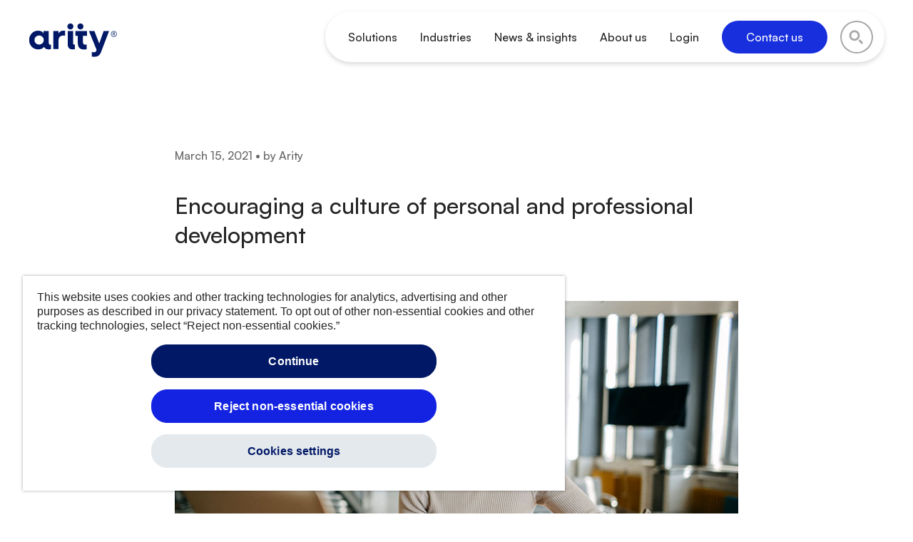

--- FILE ---
content_type: text/html; charset=UTF-8
request_url: https://arity.com/move/encouraging-culture-personal-professional-development/
body_size: 30836
content:
<!doctype html>
<html lang="en-US" >
<head>


    <!-- Google Tag Manager -->
    <script>(function(w,d,s,l,i){w[l]=w[l]||[];w[l].push({'gtm.start':
    new Date().getTime(),event:'gtm.js'});var f=d.getElementsByTagName(s)[0],
    j=d.createElement(s),dl=l!='dataLayer'?'&l='+l:'';j.setAttributeNode(d.createAttribute('data-ot-ignore'));
    j.async=true;j.src='https://www.googletagmanager.com/gtm.js?id='+i+dl;f.parentNode.insertBefore(j,f);
    })(window,document,'script','dataLayer','GTM-KH6GQ88');</script>
    <!-- End Google Tag Manager -->

    <meta charset="UTF-8" /><script type="text/javascript">(window.NREUM||(NREUM={})).init={ajax:{deny_list:["bam.nr-data.net"]},feature_flags:["soft_nav"]};(window.NREUM||(NREUM={})).loader_config={licenseKey:"29ac10da03",applicationID:"99037105",browserID:"99039623"};;/*! For license information please see nr-loader-rum-1.308.0.min.js.LICENSE.txt */
(()=>{var e,t,r={163:(e,t,r)=>{"use strict";r.d(t,{j:()=>E});var n=r(384),i=r(1741);var a=r(2555);r(860).K7.genericEvents;const s="experimental.resources",o="register",c=e=>{if(!e||"string"!=typeof e)return!1;try{document.createDocumentFragment().querySelector(e)}catch{return!1}return!0};var d=r(2614),u=r(944),l=r(8122);const f="[data-nr-mask]",g=e=>(0,l.a)(e,(()=>{const e={feature_flags:[],experimental:{allow_registered_children:!1,resources:!1},mask_selector:"*",block_selector:"[data-nr-block]",mask_input_options:{color:!1,date:!1,"datetime-local":!1,email:!1,month:!1,number:!1,range:!1,search:!1,tel:!1,text:!1,time:!1,url:!1,week:!1,textarea:!1,select:!1,password:!0}};return{ajax:{deny_list:void 0,block_internal:!0,enabled:!0,autoStart:!0},api:{get allow_registered_children(){return e.feature_flags.includes(o)||e.experimental.allow_registered_children},set allow_registered_children(t){e.experimental.allow_registered_children=t},duplicate_registered_data:!1},browser_consent_mode:{enabled:!1},distributed_tracing:{enabled:void 0,exclude_newrelic_header:void 0,cors_use_newrelic_header:void 0,cors_use_tracecontext_headers:void 0,allowed_origins:void 0},get feature_flags(){return e.feature_flags},set feature_flags(t){e.feature_flags=t},generic_events:{enabled:!0,autoStart:!0},harvest:{interval:30},jserrors:{enabled:!0,autoStart:!0},logging:{enabled:!0,autoStart:!0},metrics:{enabled:!0,autoStart:!0},obfuscate:void 0,page_action:{enabled:!0},page_view_event:{enabled:!0,autoStart:!0},page_view_timing:{enabled:!0,autoStart:!0},performance:{capture_marks:!1,capture_measures:!1,capture_detail:!0,resources:{get enabled(){return e.feature_flags.includes(s)||e.experimental.resources},set enabled(t){e.experimental.resources=t},asset_types:[],first_party_domains:[],ignore_newrelic:!0}},privacy:{cookies_enabled:!0},proxy:{assets:void 0,beacon:void 0},session:{expiresMs:d.wk,inactiveMs:d.BB},session_replay:{autoStart:!0,enabled:!1,preload:!1,sampling_rate:10,error_sampling_rate:100,collect_fonts:!1,inline_images:!1,fix_stylesheets:!0,mask_all_inputs:!0,get mask_text_selector(){return e.mask_selector},set mask_text_selector(t){c(t)?e.mask_selector="".concat(t,",").concat(f):""===t||null===t?e.mask_selector=f:(0,u.R)(5,t)},get block_class(){return"nr-block"},get ignore_class(){return"nr-ignore"},get mask_text_class(){return"nr-mask"},get block_selector(){return e.block_selector},set block_selector(t){c(t)?e.block_selector+=",".concat(t):""!==t&&(0,u.R)(6,t)},get mask_input_options(){return e.mask_input_options},set mask_input_options(t){t&&"object"==typeof t?e.mask_input_options={...t,password:!0}:(0,u.R)(7,t)}},session_trace:{enabled:!0,autoStart:!0},soft_navigations:{enabled:!0,autoStart:!0},spa:{enabled:!0,autoStart:!0},ssl:void 0,user_actions:{enabled:!0,elementAttributes:["id","className","tagName","type"]}}})());var p=r(6154),m=r(9324);let h=0;const v={buildEnv:m.F3,distMethod:m.Xs,version:m.xv,originTime:p.WN},b={consented:!1},y={appMetadata:{},get consented(){return this.session?.state?.consent||b.consented},set consented(e){b.consented=e},customTransaction:void 0,denyList:void 0,disabled:!1,harvester:void 0,isolatedBacklog:!1,isRecording:!1,loaderType:void 0,maxBytes:3e4,obfuscator:void 0,onerror:void 0,ptid:void 0,releaseIds:{},session:void 0,timeKeeper:void 0,registeredEntities:[],jsAttributesMetadata:{bytes:0},get harvestCount(){return++h}},_=e=>{const t=(0,l.a)(e,y),r=Object.keys(v).reduce((e,t)=>(e[t]={value:v[t],writable:!1,configurable:!0,enumerable:!0},e),{});return Object.defineProperties(t,r)};var w=r(5701);const x=e=>{const t=e.startsWith("http");e+="/",r.p=t?e:"https://"+e};var R=r(7836),k=r(3241);const A={accountID:void 0,trustKey:void 0,agentID:void 0,licenseKey:void 0,applicationID:void 0,xpid:void 0},S=e=>(0,l.a)(e,A),T=new Set;function E(e,t={},r,s){let{init:o,info:c,loader_config:d,runtime:u={},exposed:l=!0}=t;if(!c){const e=(0,n.pV)();o=e.init,c=e.info,d=e.loader_config}e.init=g(o||{}),e.loader_config=S(d||{}),c.jsAttributes??={},p.bv&&(c.jsAttributes.isWorker=!0),e.info=(0,a.D)(c);const f=e.init,m=[c.beacon,c.errorBeacon];T.has(e.agentIdentifier)||(f.proxy.assets&&(x(f.proxy.assets),m.push(f.proxy.assets)),f.proxy.beacon&&m.push(f.proxy.beacon),e.beacons=[...m],function(e){const t=(0,n.pV)();Object.getOwnPropertyNames(i.W.prototype).forEach(r=>{const n=i.W.prototype[r];if("function"!=typeof n||"constructor"===n)return;let a=t[r];e[r]&&!1!==e.exposed&&"micro-agent"!==e.runtime?.loaderType&&(t[r]=(...t)=>{const n=e[r](...t);return a?a(...t):n})})}(e),(0,n.US)("activatedFeatures",w.B)),u.denyList=[...f.ajax.deny_list||[],...f.ajax.block_internal?m:[]],u.ptid=e.agentIdentifier,u.loaderType=r,e.runtime=_(u),T.has(e.agentIdentifier)||(e.ee=R.ee.get(e.agentIdentifier),e.exposed=l,(0,k.W)({agentIdentifier:e.agentIdentifier,drained:!!w.B?.[e.agentIdentifier],type:"lifecycle",name:"initialize",feature:void 0,data:e.config})),T.add(e.agentIdentifier)}},384:(e,t,r)=>{"use strict";r.d(t,{NT:()=>s,US:()=>u,Zm:()=>o,bQ:()=>d,dV:()=>c,pV:()=>l});var n=r(6154),i=r(1863),a=r(1910);const s={beacon:"bam.nr-data.net",errorBeacon:"bam.nr-data.net"};function o(){return n.gm.NREUM||(n.gm.NREUM={}),void 0===n.gm.newrelic&&(n.gm.newrelic=n.gm.NREUM),n.gm.NREUM}function c(){let e=o();return e.o||(e.o={ST:n.gm.setTimeout,SI:n.gm.setImmediate||n.gm.setInterval,CT:n.gm.clearTimeout,XHR:n.gm.XMLHttpRequest,REQ:n.gm.Request,EV:n.gm.Event,PR:n.gm.Promise,MO:n.gm.MutationObserver,FETCH:n.gm.fetch,WS:n.gm.WebSocket},(0,a.i)(...Object.values(e.o))),e}function d(e,t){let r=o();r.initializedAgents??={},t.initializedAt={ms:(0,i.t)(),date:new Date},r.initializedAgents[e]=t}function u(e,t){o()[e]=t}function l(){return function(){let e=o();const t=e.info||{};e.info={beacon:s.beacon,errorBeacon:s.errorBeacon,...t}}(),function(){let e=o();const t=e.init||{};e.init={...t}}(),c(),function(){let e=o();const t=e.loader_config||{};e.loader_config={...t}}(),o()}},782:(e,t,r)=>{"use strict";r.d(t,{T:()=>n});const n=r(860).K7.pageViewTiming},860:(e,t,r)=>{"use strict";r.d(t,{$J:()=>u,K7:()=>c,P3:()=>d,XX:()=>i,Yy:()=>o,df:()=>a,qY:()=>n,v4:()=>s});const n="events",i="jserrors",a="browser/blobs",s="rum",o="browser/logs",c={ajax:"ajax",genericEvents:"generic_events",jserrors:i,logging:"logging",metrics:"metrics",pageAction:"page_action",pageViewEvent:"page_view_event",pageViewTiming:"page_view_timing",sessionReplay:"session_replay",sessionTrace:"session_trace",softNav:"soft_navigations",spa:"spa"},d={[c.pageViewEvent]:1,[c.pageViewTiming]:2,[c.metrics]:3,[c.jserrors]:4,[c.spa]:5,[c.ajax]:6,[c.sessionTrace]:7,[c.softNav]:8,[c.sessionReplay]:9,[c.logging]:10,[c.genericEvents]:11},u={[c.pageViewEvent]:s,[c.pageViewTiming]:n,[c.ajax]:n,[c.spa]:n,[c.softNav]:n,[c.metrics]:i,[c.jserrors]:i,[c.sessionTrace]:a,[c.sessionReplay]:a,[c.logging]:o,[c.genericEvents]:"ins"}},944:(e,t,r)=>{"use strict";r.d(t,{R:()=>i});var n=r(3241);function i(e,t){"function"==typeof console.debug&&(console.debug("New Relic Warning: https://github.com/newrelic/newrelic-browser-agent/blob/main/docs/warning-codes.md#".concat(e),t),(0,n.W)({agentIdentifier:null,drained:null,type:"data",name:"warn",feature:"warn",data:{code:e,secondary:t}}))}},1687:(e,t,r)=>{"use strict";r.d(t,{Ak:()=>d,Ze:()=>f,x3:()=>u});var n=r(3241),i=r(7836),a=r(3606),s=r(860),o=r(2646);const c={};function d(e,t){const r={staged:!1,priority:s.P3[t]||0};l(e),c[e].get(t)||c[e].set(t,r)}function u(e,t){e&&c[e]&&(c[e].get(t)&&c[e].delete(t),p(e,t,!1),c[e].size&&g(e))}function l(e){if(!e)throw new Error("agentIdentifier required");c[e]||(c[e]=new Map)}function f(e="",t="feature",r=!1){if(l(e),!e||!c[e].get(t)||r)return p(e,t);c[e].get(t).staged=!0,g(e)}function g(e){const t=Array.from(c[e]);t.every(([e,t])=>t.staged)&&(t.sort((e,t)=>e[1].priority-t[1].priority),t.forEach(([t])=>{c[e].delete(t),p(e,t)}))}function p(e,t,r=!0){const s=e?i.ee.get(e):i.ee,c=a.i.handlers;if(!s.aborted&&s.backlog&&c){if((0,n.W)({agentIdentifier:e,type:"lifecycle",name:"drain",feature:t}),r){const e=s.backlog[t],r=c[t];if(r){for(let t=0;e&&t<e.length;++t)m(e[t],r);Object.entries(r).forEach(([e,t])=>{Object.values(t||{}).forEach(t=>{t[0]?.on&&t[0]?.context()instanceof o.y&&t[0].on(e,t[1])})})}}s.isolatedBacklog||delete c[t],s.backlog[t]=null,s.emit("drain-"+t,[])}}function m(e,t){var r=e[1];Object.values(t[r]||{}).forEach(t=>{var r=e[0];if(t[0]===r){var n=t[1],i=e[3],a=e[2];n.apply(i,a)}})}},1738:(e,t,r)=>{"use strict";r.d(t,{U:()=>g,Y:()=>f});var n=r(3241),i=r(9908),a=r(1863),s=r(944),o=r(5701),c=r(3969),d=r(8362),u=r(860),l=r(4261);function f(e,t,r,a){const f=a||r;!f||f[e]&&f[e]!==d.d.prototype[e]||(f[e]=function(){(0,i.p)(c.xV,["API/"+e+"/called"],void 0,u.K7.metrics,r.ee),(0,n.W)({agentIdentifier:r.agentIdentifier,drained:!!o.B?.[r.agentIdentifier],type:"data",name:"api",feature:l.Pl+e,data:{}});try{return t.apply(this,arguments)}catch(e){(0,s.R)(23,e)}})}function g(e,t,r,n,s){const o=e.info;null===r?delete o.jsAttributes[t]:o.jsAttributes[t]=r,(s||null===r)&&(0,i.p)(l.Pl+n,[(0,a.t)(),t,r],void 0,"session",e.ee)}},1741:(e,t,r)=>{"use strict";r.d(t,{W:()=>a});var n=r(944),i=r(4261);class a{#e(e,...t){if(this[e]!==a.prototype[e])return this[e](...t);(0,n.R)(35,e)}addPageAction(e,t){return this.#e(i.hG,e,t)}register(e){return this.#e(i.eY,e)}recordCustomEvent(e,t){return this.#e(i.fF,e,t)}setPageViewName(e,t){return this.#e(i.Fw,e,t)}setCustomAttribute(e,t,r){return this.#e(i.cD,e,t,r)}noticeError(e,t){return this.#e(i.o5,e,t)}setUserId(e,t=!1){return this.#e(i.Dl,e,t)}setApplicationVersion(e){return this.#e(i.nb,e)}setErrorHandler(e){return this.#e(i.bt,e)}addRelease(e,t){return this.#e(i.k6,e,t)}log(e,t){return this.#e(i.$9,e,t)}start(){return this.#e(i.d3)}finished(e){return this.#e(i.BL,e)}recordReplay(){return this.#e(i.CH)}pauseReplay(){return this.#e(i.Tb)}addToTrace(e){return this.#e(i.U2,e)}setCurrentRouteName(e){return this.#e(i.PA,e)}interaction(e){return this.#e(i.dT,e)}wrapLogger(e,t,r){return this.#e(i.Wb,e,t,r)}measure(e,t){return this.#e(i.V1,e,t)}consent(e){return this.#e(i.Pv,e)}}},1863:(e,t,r)=>{"use strict";function n(){return Math.floor(performance.now())}r.d(t,{t:()=>n})},1910:(e,t,r)=>{"use strict";r.d(t,{i:()=>a});var n=r(944);const i=new Map;function a(...e){return e.every(e=>{if(i.has(e))return i.get(e);const t="function"==typeof e?e.toString():"",r=t.includes("[native code]"),a=t.includes("nrWrapper");return r||a||(0,n.R)(64,e?.name||t),i.set(e,r),r})}},2555:(e,t,r)=>{"use strict";r.d(t,{D:()=>o,f:()=>s});var n=r(384),i=r(8122);const a={beacon:n.NT.beacon,errorBeacon:n.NT.errorBeacon,licenseKey:void 0,applicationID:void 0,sa:void 0,queueTime:void 0,applicationTime:void 0,ttGuid:void 0,user:void 0,account:void 0,product:void 0,extra:void 0,jsAttributes:{},userAttributes:void 0,atts:void 0,transactionName:void 0,tNamePlain:void 0};function s(e){try{return!!e.licenseKey&&!!e.errorBeacon&&!!e.applicationID}catch(e){return!1}}const o=e=>(0,i.a)(e,a)},2614:(e,t,r)=>{"use strict";r.d(t,{BB:()=>s,H3:()=>n,g:()=>d,iL:()=>c,tS:()=>o,uh:()=>i,wk:()=>a});const n="NRBA",i="SESSION",a=144e5,s=18e5,o={STARTED:"session-started",PAUSE:"session-pause",RESET:"session-reset",RESUME:"session-resume",UPDATE:"session-update"},c={SAME_TAB:"same-tab",CROSS_TAB:"cross-tab"},d={OFF:0,FULL:1,ERROR:2}},2646:(e,t,r)=>{"use strict";r.d(t,{y:()=>n});class n{constructor(e){this.contextId=e}}},2843:(e,t,r)=>{"use strict";r.d(t,{G:()=>a,u:()=>i});var n=r(3878);function i(e,t=!1,r,i){(0,n.DD)("visibilitychange",function(){if(t)return void("hidden"===document.visibilityState&&e());e(document.visibilityState)},r,i)}function a(e,t,r){(0,n.sp)("pagehide",e,t,r)}},3241:(e,t,r)=>{"use strict";r.d(t,{W:()=>a});var n=r(6154);const i="newrelic";function a(e={}){try{n.gm.dispatchEvent(new CustomEvent(i,{detail:e}))}catch(e){}}},3606:(e,t,r)=>{"use strict";r.d(t,{i:()=>a});var n=r(9908);a.on=s;var i=a.handlers={};function a(e,t,r,a){s(a||n.d,i,e,t,r)}function s(e,t,r,i,a){a||(a="feature"),e||(e=n.d);var s=t[a]=t[a]||{};(s[r]=s[r]||[]).push([e,i])}},3878:(e,t,r)=>{"use strict";function n(e,t){return{capture:e,passive:!1,signal:t}}function i(e,t,r=!1,i){window.addEventListener(e,t,n(r,i))}function a(e,t,r=!1,i){document.addEventListener(e,t,n(r,i))}r.d(t,{DD:()=>a,jT:()=>n,sp:()=>i})},3969:(e,t,r)=>{"use strict";r.d(t,{TZ:()=>n,XG:()=>o,rs:()=>i,xV:()=>s,z_:()=>a});const n=r(860).K7.metrics,i="sm",a="cm",s="storeSupportabilityMetrics",o="storeEventMetrics"},4234:(e,t,r)=>{"use strict";r.d(t,{W:()=>a});var n=r(7836),i=r(1687);class a{constructor(e,t){this.agentIdentifier=e,this.ee=n.ee.get(e),this.featureName=t,this.blocked=!1}deregisterDrain(){(0,i.x3)(this.agentIdentifier,this.featureName)}}},4261:(e,t,r)=>{"use strict";r.d(t,{$9:()=>d,BL:()=>o,CH:()=>g,Dl:()=>_,Fw:()=>y,PA:()=>h,Pl:()=>n,Pv:()=>k,Tb:()=>l,U2:()=>a,V1:()=>R,Wb:()=>x,bt:()=>b,cD:()=>v,d3:()=>w,dT:()=>c,eY:()=>p,fF:()=>f,hG:()=>i,k6:()=>s,nb:()=>m,o5:()=>u});const n="api-",i="addPageAction",a="addToTrace",s="addRelease",o="finished",c="interaction",d="log",u="noticeError",l="pauseReplay",f="recordCustomEvent",g="recordReplay",p="register",m="setApplicationVersion",h="setCurrentRouteName",v="setCustomAttribute",b="setErrorHandler",y="setPageViewName",_="setUserId",w="start",x="wrapLogger",R="measure",k="consent"},5289:(e,t,r)=>{"use strict";r.d(t,{GG:()=>s,Qr:()=>c,sB:()=>o});var n=r(3878),i=r(6389);function a(){return"undefined"==typeof document||"complete"===document.readyState}function s(e,t){if(a())return e();const r=(0,i.J)(e),s=setInterval(()=>{a()&&(clearInterval(s),r())},500);(0,n.sp)("load",r,t)}function o(e){if(a())return e();(0,n.DD)("DOMContentLoaded",e)}function c(e){if(a())return e();(0,n.sp)("popstate",e)}},5607:(e,t,r)=>{"use strict";r.d(t,{W:()=>n});const n=(0,r(9566).bz)()},5701:(e,t,r)=>{"use strict";r.d(t,{B:()=>a,t:()=>s});var n=r(3241);const i=new Set,a={};function s(e,t){const r=t.agentIdentifier;a[r]??={},e&&"object"==typeof e&&(i.has(r)||(t.ee.emit("rumresp",[e]),a[r]=e,i.add(r),(0,n.W)({agentIdentifier:r,loaded:!0,drained:!0,type:"lifecycle",name:"load",feature:void 0,data:e})))}},6154:(e,t,r)=>{"use strict";r.d(t,{OF:()=>c,RI:()=>i,WN:()=>u,bv:()=>a,eN:()=>l,gm:()=>s,mw:()=>o,sb:()=>d});var n=r(1863);const i="undefined"!=typeof window&&!!window.document,a="undefined"!=typeof WorkerGlobalScope&&("undefined"!=typeof self&&self instanceof WorkerGlobalScope&&self.navigator instanceof WorkerNavigator||"undefined"!=typeof globalThis&&globalThis instanceof WorkerGlobalScope&&globalThis.navigator instanceof WorkerNavigator),s=i?window:"undefined"!=typeof WorkerGlobalScope&&("undefined"!=typeof self&&self instanceof WorkerGlobalScope&&self||"undefined"!=typeof globalThis&&globalThis instanceof WorkerGlobalScope&&globalThis),o=Boolean("hidden"===s?.document?.visibilityState),c=/iPad|iPhone|iPod/.test(s.navigator?.userAgent),d=c&&"undefined"==typeof SharedWorker,u=((()=>{const e=s.navigator?.userAgent?.match(/Firefox[/\s](\d+\.\d+)/);Array.isArray(e)&&e.length>=2&&e[1]})(),Date.now()-(0,n.t)()),l=()=>"undefined"!=typeof PerformanceNavigationTiming&&s?.performance?.getEntriesByType("navigation")?.[0]?.responseStart},6389:(e,t,r)=>{"use strict";function n(e,t=500,r={}){const n=r?.leading||!1;let i;return(...r)=>{n&&void 0===i&&(e.apply(this,r),i=setTimeout(()=>{i=clearTimeout(i)},t)),n||(clearTimeout(i),i=setTimeout(()=>{e.apply(this,r)},t))}}function i(e){let t=!1;return(...r)=>{t||(t=!0,e.apply(this,r))}}r.d(t,{J:()=>i,s:()=>n})},6630:(e,t,r)=>{"use strict";r.d(t,{T:()=>n});const n=r(860).K7.pageViewEvent},7699:(e,t,r)=>{"use strict";r.d(t,{It:()=>a,KC:()=>o,No:()=>i,qh:()=>s});var n=r(860);const i=16e3,a=1e6,s="SESSION_ERROR",o={[n.K7.logging]:!0,[n.K7.genericEvents]:!1,[n.K7.jserrors]:!1,[n.K7.ajax]:!1}},7836:(e,t,r)=>{"use strict";r.d(t,{P:()=>o,ee:()=>c});var n=r(384),i=r(8990),a=r(2646),s=r(5607);const o="nr@context:".concat(s.W),c=function e(t,r){var n={},s={},u={},l=!1;try{l=16===r.length&&d.initializedAgents?.[r]?.runtime.isolatedBacklog}catch(e){}var f={on:p,addEventListener:p,removeEventListener:function(e,t){var r=n[e];if(!r)return;for(var i=0;i<r.length;i++)r[i]===t&&r.splice(i,1)},emit:function(e,r,n,i,a){!1!==a&&(a=!0);if(c.aborted&&!i)return;t&&a&&t.emit(e,r,n);var o=g(n);m(e).forEach(e=>{e.apply(o,r)});var d=v()[s[e]];d&&d.push([f,e,r,o]);return o},get:h,listeners:m,context:g,buffer:function(e,t){const r=v();if(t=t||"feature",f.aborted)return;Object.entries(e||{}).forEach(([e,n])=>{s[n]=t,t in r||(r[t]=[])})},abort:function(){f._aborted=!0,Object.keys(f.backlog).forEach(e=>{delete f.backlog[e]})},isBuffering:function(e){return!!v()[s[e]]},debugId:r,backlog:l?{}:t&&"object"==typeof t.backlog?t.backlog:{},isolatedBacklog:l};return Object.defineProperty(f,"aborted",{get:()=>{let e=f._aborted||!1;return e||(t&&(e=t.aborted),e)}}),f;function g(e){return e&&e instanceof a.y?e:e?(0,i.I)(e,o,()=>new a.y(o)):new a.y(o)}function p(e,t){n[e]=m(e).concat(t)}function m(e){return n[e]||[]}function h(t){return u[t]=u[t]||e(f,t)}function v(){return f.backlog}}(void 0,"globalEE"),d=(0,n.Zm)();d.ee||(d.ee=c)},8122:(e,t,r)=>{"use strict";r.d(t,{a:()=>i});var n=r(944);function i(e,t){try{if(!e||"object"!=typeof e)return(0,n.R)(3);if(!t||"object"!=typeof t)return(0,n.R)(4);const r=Object.create(Object.getPrototypeOf(t),Object.getOwnPropertyDescriptors(t)),a=0===Object.keys(r).length?e:r;for(let s in a)if(void 0!==e[s])try{if(null===e[s]){r[s]=null;continue}Array.isArray(e[s])&&Array.isArray(t[s])?r[s]=Array.from(new Set([...e[s],...t[s]])):"object"==typeof e[s]&&"object"==typeof t[s]?r[s]=i(e[s],t[s]):r[s]=e[s]}catch(e){r[s]||(0,n.R)(1,e)}return r}catch(e){(0,n.R)(2,e)}}},8362:(e,t,r)=>{"use strict";r.d(t,{d:()=>a});var n=r(9566),i=r(1741);class a extends i.W{agentIdentifier=(0,n.LA)(16)}},8374:(e,t,r)=>{r.nc=(()=>{try{return document?.currentScript?.nonce}catch(e){}return""})()},8990:(e,t,r)=>{"use strict";r.d(t,{I:()=>i});var n=Object.prototype.hasOwnProperty;function i(e,t,r){if(n.call(e,t))return e[t];var i=r();if(Object.defineProperty&&Object.keys)try{return Object.defineProperty(e,t,{value:i,writable:!0,enumerable:!1}),i}catch(e){}return e[t]=i,i}},9324:(e,t,r)=>{"use strict";r.d(t,{F3:()=>i,Xs:()=>a,xv:()=>n});const n="1.308.0",i="PROD",a="CDN"},9566:(e,t,r)=>{"use strict";r.d(t,{LA:()=>o,bz:()=>s});var n=r(6154);const i="xxxxxxxx-xxxx-4xxx-yxxx-xxxxxxxxxxxx";function a(e,t){return e?15&e[t]:16*Math.random()|0}function s(){const e=n.gm?.crypto||n.gm?.msCrypto;let t,r=0;return e&&e.getRandomValues&&(t=e.getRandomValues(new Uint8Array(30))),i.split("").map(e=>"x"===e?a(t,r++).toString(16):"y"===e?(3&a()|8).toString(16):e).join("")}function o(e){const t=n.gm?.crypto||n.gm?.msCrypto;let r,i=0;t&&t.getRandomValues&&(r=t.getRandomValues(new Uint8Array(e)));const s=[];for(var o=0;o<e;o++)s.push(a(r,i++).toString(16));return s.join("")}},9908:(e,t,r)=>{"use strict";r.d(t,{d:()=>n,p:()=>i});var n=r(7836).ee.get("handle");function i(e,t,r,i,a){a?(a.buffer([e],i),a.emit(e,t,r)):(n.buffer([e],i),n.emit(e,t,r))}}},n={};function i(e){var t=n[e];if(void 0!==t)return t.exports;var a=n[e]={exports:{}};return r[e](a,a.exports,i),a.exports}i.m=r,i.d=(e,t)=>{for(var r in t)i.o(t,r)&&!i.o(e,r)&&Object.defineProperty(e,r,{enumerable:!0,get:t[r]})},i.f={},i.e=e=>Promise.all(Object.keys(i.f).reduce((t,r)=>(i.f[r](e,t),t),[])),i.u=e=>"nr-rum-1.308.0.min.js",i.o=(e,t)=>Object.prototype.hasOwnProperty.call(e,t),e={},t="NRBA-1.308.0.PROD:",i.l=(r,n,a,s)=>{if(e[r])e[r].push(n);else{var o,c;if(void 0!==a)for(var d=document.getElementsByTagName("script"),u=0;u<d.length;u++){var l=d[u];if(l.getAttribute("src")==r||l.getAttribute("data-webpack")==t+a){o=l;break}}if(!o){c=!0;var f={296:"sha512-+MIMDsOcckGXa1EdWHqFNv7P+JUkd5kQwCBr3KE6uCvnsBNUrdSt4a/3/L4j4TxtnaMNjHpza2/erNQbpacJQA=="};(o=document.createElement("script")).charset="utf-8",i.nc&&o.setAttribute("nonce",i.nc),o.setAttribute("data-webpack",t+a),o.src=r,0!==o.src.indexOf(window.location.origin+"/")&&(o.crossOrigin="anonymous"),f[s]&&(o.integrity=f[s])}e[r]=[n];var g=(t,n)=>{o.onerror=o.onload=null,clearTimeout(p);var i=e[r];if(delete e[r],o.parentNode&&o.parentNode.removeChild(o),i&&i.forEach(e=>e(n)),t)return t(n)},p=setTimeout(g.bind(null,void 0,{type:"timeout",target:o}),12e4);o.onerror=g.bind(null,o.onerror),o.onload=g.bind(null,o.onload),c&&document.head.appendChild(o)}},i.r=e=>{"undefined"!=typeof Symbol&&Symbol.toStringTag&&Object.defineProperty(e,Symbol.toStringTag,{value:"Module"}),Object.defineProperty(e,"__esModule",{value:!0})},i.p="https://js-agent.newrelic.com/",(()=>{var e={374:0,840:0};i.f.j=(t,r)=>{var n=i.o(e,t)?e[t]:void 0;if(0!==n)if(n)r.push(n[2]);else{var a=new Promise((r,i)=>n=e[t]=[r,i]);r.push(n[2]=a);var s=i.p+i.u(t),o=new Error;i.l(s,r=>{if(i.o(e,t)&&(0!==(n=e[t])&&(e[t]=void 0),n)){var a=r&&("load"===r.type?"missing":r.type),s=r&&r.target&&r.target.src;o.message="Loading chunk "+t+" failed: ("+a+": "+s+")",o.name="ChunkLoadError",o.type=a,o.request=s,n[1](o)}},"chunk-"+t,t)}};var t=(t,r)=>{var n,a,[s,o,c]=r,d=0;if(s.some(t=>0!==e[t])){for(n in o)i.o(o,n)&&(i.m[n]=o[n]);if(c)c(i)}for(t&&t(r);d<s.length;d++)a=s[d],i.o(e,a)&&e[a]&&e[a][0](),e[a]=0},r=self["webpackChunk:NRBA-1.308.0.PROD"]=self["webpackChunk:NRBA-1.308.0.PROD"]||[];r.forEach(t.bind(null,0)),r.push=t.bind(null,r.push.bind(r))})(),(()=>{"use strict";i(8374);var e=i(8362),t=i(860);const r=Object.values(t.K7);var n=i(163);var a=i(9908),s=i(1863),o=i(4261),c=i(1738);var d=i(1687),u=i(4234),l=i(5289),f=i(6154),g=i(944),p=i(384);const m=e=>f.RI&&!0===e?.privacy.cookies_enabled;function h(e){return!!(0,p.dV)().o.MO&&m(e)&&!0===e?.session_trace.enabled}var v=i(6389),b=i(7699);class y extends u.W{constructor(e,t){super(e.agentIdentifier,t),this.agentRef=e,this.abortHandler=void 0,this.featAggregate=void 0,this.loadedSuccessfully=void 0,this.onAggregateImported=new Promise(e=>{this.loadedSuccessfully=e}),this.deferred=Promise.resolve(),!1===e.init[this.featureName].autoStart?this.deferred=new Promise((t,r)=>{this.ee.on("manual-start-all",(0,v.J)(()=>{(0,d.Ak)(e.agentIdentifier,this.featureName),t()}))}):(0,d.Ak)(e.agentIdentifier,t)}importAggregator(e,t,r={}){if(this.featAggregate)return;const n=async()=>{let n;await this.deferred;try{if(m(e.init)){const{setupAgentSession:t}=await i.e(296).then(i.bind(i,3305));n=t(e)}}catch(e){(0,g.R)(20,e),this.ee.emit("internal-error",[e]),(0,a.p)(b.qh,[e],void 0,this.featureName,this.ee)}try{if(!this.#t(this.featureName,n,e.init))return(0,d.Ze)(this.agentIdentifier,this.featureName),void this.loadedSuccessfully(!1);const{Aggregate:i}=await t();this.featAggregate=new i(e,r),e.runtime.harvester.initializedAggregates.push(this.featAggregate),this.loadedSuccessfully(!0)}catch(e){(0,g.R)(34,e),this.abortHandler?.(),(0,d.Ze)(this.agentIdentifier,this.featureName,!0),this.loadedSuccessfully(!1),this.ee&&this.ee.abort()}};f.RI?(0,l.GG)(()=>n(),!0):n()}#t(e,r,n){if(this.blocked)return!1;switch(e){case t.K7.sessionReplay:return h(n)&&!!r;case t.K7.sessionTrace:return!!r;default:return!0}}}var _=i(6630),w=i(2614),x=i(3241);class R extends y{static featureName=_.T;constructor(e){var t;super(e,_.T),this.setupInspectionEvents(e.agentIdentifier),t=e,(0,c.Y)(o.Fw,function(e,r){"string"==typeof e&&("/"!==e.charAt(0)&&(e="/"+e),t.runtime.customTransaction=(r||"http://custom.transaction")+e,(0,a.p)(o.Pl+o.Fw,[(0,s.t)()],void 0,void 0,t.ee))},t),this.importAggregator(e,()=>i.e(296).then(i.bind(i,3943)))}setupInspectionEvents(e){const t=(t,r)=>{t&&(0,x.W)({agentIdentifier:e,timeStamp:t.timeStamp,loaded:"complete"===t.target.readyState,type:"window",name:r,data:t.target.location+""})};(0,l.sB)(e=>{t(e,"DOMContentLoaded")}),(0,l.GG)(e=>{t(e,"load")}),(0,l.Qr)(e=>{t(e,"navigate")}),this.ee.on(w.tS.UPDATE,(t,r)=>{(0,x.W)({agentIdentifier:e,type:"lifecycle",name:"session",data:r})})}}class k extends e.d{constructor(e){var t;(super(),f.gm)?(this.features={},(0,p.bQ)(this.agentIdentifier,this),this.desiredFeatures=new Set(e.features||[]),this.desiredFeatures.add(R),(0,n.j)(this,e,e.loaderType||"agent"),t=this,(0,c.Y)(o.cD,function(e,r,n=!1){if("string"==typeof e){if(["string","number","boolean"].includes(typeof r)||null===r)return(0,c.U)(t,e,r,o.cD,n);(0,g.R)(40,typeof r)}else(0,g.R)(39,typeof e)},t),function(e){(0,c.Y)(o.Dl,function(t,r=!1){if("string"!=typeof t&&null!==t)return void(0,g.R)(41,typeof t);const n=e.info.jsAttributes["enduser.id"];r&&null!=n&&n!==t?(0,a.p)(o.Pl+"setUserIdAndResetSession",[t],void 0,"session",e.ee):(0,c.U)(e,"enduser.id",t,o.Dl,!0)},e)}(this),function(e){(0,c.Y)(o.nb,function(t){if("string"==typeof t||null===t)return(0,c.U)(e,"application.version",t,o.nb,!1);(0,g.R)(42,typeof t)},e)}(this),function(e){(0,c.Y)(o.d3,function(){e.ee.emit("manual-start-all")},e)}(this),function(e){(0,c.Y)(o.Pv,function(t=!0){if("boolean"==typeof t){if((0,a.p)(o.Pl+o.Pv,[t],void 0,"session",e.ee),e.runtime.consented=t,t){const t=e.features.page_view_event;t.onAggregateImported.then(e=>{const r=t.featAggregate;e&&!r.sentRum&&r.sendRum()})}}else(0,g.R)(65,typeof t)},e)}(this),this.run()):(0,g.R)(21)}get config(){return{info:this.info,init:this.init,loader_config:this.loader_config,runtime:this.runtime}}get api(){return this}run(){try{const e=function(e){const t={};return r.forEach(r=>{t[r]=!!e[r]?.enabled}),t}(this.init),n=[...this.desiredFeatures];n.sort((e,r)=>t.P3[e.featureName]-t.P3[r.featureName]),n.forEach(r=>{if(!e[r.featureName]&&r.featureName!==t.K7.pageViewEvent)return;if(r.featureName===t.K7.spa)return void(0,g.R)(67);const n=function(e){switch(e){case t.K7.ajax:return[t.K7.jserrors];case t.K7.sessionTrace:return[t.K7.ajax,t.K7.pageViewEvent];case t.K7.sessionReplay:return[t.K7.sessionTrace];case t.K7.pageViewTiming:return[t.K7.pageViewEvent];default:return[]}}(r.featureName).filter(e=>!(e in this.features));n.length>0&&(0,g.R)(36,{targetFeature:r.featureName,missingDependencies:n}),this.features[r.featureName]=new r(this)})}catch(e){(0,g.R)(22,e);for(const e in this.features)this.features[e].abortHandler?.();const t=(0,p.Zm)();delete t.initializedAgents[this.agentIdentifier]?.features,delete this.sharedAggregator;return t.ee.get(this.agentIdentifier).abort(),!1}}}var A=i(2843),S=i(782);class T extends y{static featureName=S.T;constructor(e){super(e,S.T),f.RI&&((0,A.u)(()=>(0,a.p)("docHidden",[(0,s.t)()],void 0,S.T,this.ee),!0),(0,A.G)(()=>(0,a.p)("winPagehide",[(0,s.t)()],void 0,S.T,this.ee)),this.importAggregator(e,()=>i.e(296).then(i.bind(i,2117))))}}var E=i(3969);class I extends y{static featureName=E.TZ;constructor(e){super(e,E.TZ),f.RI&&document.addEventListener("securitypolicyviolation",e=>{(0,a.p)(E.xV,["Generic/CSPViolation/Detected"],void 0,this.featureName,this.ee)}),this.importAggregator(e,()=>i.e(296).then(i.bind(i,9623)))}}new k({features:[R,T,I],loaderType:"lite"})})()})();</script>
    <meta name="viewport" content="width=device-width, initial-scale=1" />
    <meta name='robots' content='index, follow, max-image-preview:large, max-snippet:-1, max-video-preview:-1' />
	<style>img:is([sizes="auto" i], [sizes^="auto," i]) { contain-intrinsic-size: 3000px 1500px }</style>
	
	<!-- This site is optimized with the Yoast SEO plugin v26.3 - https://yoast.com/wordpress/plugins/seo/ -->
	<title>Encouraging a culture of personal and professional development - Arity</title>
	<meta name="description" content="Arity celebrates Employee Development Month. Take a look inside our culture of ongoing professional development." />
	<link rel="canonical" href="https://arity.com/move/encouraging-culture-personal-professional-development/" />
	<meta property="og:locale" content="en_US" />
	<meta property="og:type" content="article" />
	<meta property="og:title" content="Encouraging a culture of personal and professional development - Arity" />
	<meta property="og:description" content="Arity celebrates Employee Development Month. Take a look inside our culture of ongoing professional development." />
	<meta property="og:url" content="https://arity.com/move/encouraging-culture-personal-professional-development/" />
	<meta property="og:site_name" content="Arity" />
	<meta property="article:published_time" content="2021-03-15T17:12:00+00:00" />
	<meta property="article:modified_time" content="2024-06-27T00:44:35+00:00" />
	<meta property="og:image" content="https://arity.com/wp-content/uploads/2024/06/arity_blog_encouraging-a-culture-of-personal-and-professional-development.jpg" />
	<meta property="og:image:width" content="840" />
	<meta property="og:image:height" content="560" />
	<meta property="og:image:type" content="image/jpeg" />
	<meta name="author" content="Grace Bello" />
	<meta name="twitter:card" content="summary_large_image" />
	<meta name="twitter:label1" content="Written by" />
	<meta name="twitter:data1" content="Grace Bello" />
	<meta name="twitter:label2" content="Est. reading time" />
	<meta name="twitter:data2" content="1 minute" />
	<script type="application/ld+json" class="yoast-schema-graph">{"@context":"https://schema.org","@graph":[{"@type":"WebPage","@id":"https://arity.com/move/encouraging-culture-personal-professional-development/","url":"https://arity.com/move/encouraging-culture-personal-professional-development/","name":"Encouraging a culture of personal and professional development - Arity","isPartOf":{"@id":"https://arity.com/#website"},"primaryImageOfPage":{"@id":"https://arity.com/move/encouraging-culture-personal-professional-development/#primaryimage"},"image":{"@id":"https://arity.com/move/encouraging-culture-personal-professional-development/#primaryimage"},"thumbnailUrl":"https://arity.com/wp-content/uploads/2024/06/arity_blog_encouraging-a-culture-of-personal-and-professional-development.jpg","datePublished":"2021-03-15T17:12:00+00:00","dateModified":"2024-06-27T00:44:35+00:00","author":{"@id":"https://arity.com/#/schema/person/cb74fcef2a831ca9b7c74174230214d7"},"description":"Arity celebrates Employee Development Month. Take a look inside our culture of ongoing professional development.","breadcrumb":{"@id":"https://arity.com/move/encouraging-culture-personal-professional-development/#breadcrumb"},"inLanguage":"en-US","potentialAction":[{"@type":"ReadAction","target":["https://arity.com/move/encouraging-culture-personal-professional-development/"]}]},{"@type":"ImageObject","inLanguage":"en-US","@id":"https://arity.com/move/encouraging-culture-personal-professional-development/#primaryimage","url":"https://arity.com/wp-content/uploads/2024/06/arity_blog_encouraging-a-culture-of-personal-and-professional-development.jpg","contentUrl":"https://arity.com/wp-content/uploads/2024/06/arity_blog_encouraging-a-culture-of-personal-and-professional-development.jpg","width":840,"height":560,"caption":"Young adult woman using laptop computer to video call and attend online class"},{"@type":"BreadcrumbList","@id":"https://arity.com/move/encouraging-culture-personal-professional-development/#breadcrumb","itemListElement":[{"@type":"ListItem","position":1,"name":"Home","item":"https://arity.com/"},{"@type":"ListItem","position":2,"name":"Encouraging a culture of personal and professional development"}]},{"@type":"WebSite","@id":"https://arity.com/#website","url":"https://arity.com/","name":"Arity","description":"","potentialAction":[{"@type":"SearchAction","target":{"@type":"EntryPoint","urlTemplate":"https://arity.com/?s={search_term_string}"},"query-input":{"@type":"PropertyValueSpecification","valueRequired":true,"valueName":"search_term_string"}}],"inLanguage":"en-US"},{"@type":"Person","@id":"https://arity.com/#/schema/person/cb74fcef2a831ca9b7c74174230214d7","name":"Grace Bello","image":{"@type":"ImageObject","inLanguage":"en-US","@id":"https://arity.com/#/schema/person/image/","url":"https://secure.gravatar.com/avatar/8a4d42e40942edf544406b88be7c33bad972097cc3c3021cac9a9f8809a0a350?s=96&d=mm&r=g","contentUrl":"https://secure.gravatar.com/avatar/8a4d42e40942edf544406b88be7c33bad972097cc3c3021cac9a9f8809a0a350?s=96&d=mm&r=g","caption":"Grace Bello"}}]}</script>
	<!-- / Yoast SEO plugin. -->


<link rel='dns-prefetch' href='//arity.com' />
<link rel="alternate" type="application/rss+xml" title="Arity &raquo; Feed" href="https://arity.com/feed/" />
		<style>
			.lazyload,
			.lazyloading {
				max-width: 100%;
			}
		</style>
		<script>
window._wpemojiSettings = {"baseUrl":"https:\/\/s.w.org\/images\/core\/emoji\/15.1.0\/72x72\/","ext":".png","svgUrl":"https:\/\/s.w.org\/images\/core\/emoji\/15.1.0\/svg\/","svgExt":".svg","source":{"concatemoji":"https:\/\/arity.com\/wp-includes\/js\/wp-emoji-release.min.js?ver=6.8.1"}};
/*! This file is auto-generated */
!function(i,n){var o,s,e;function c(e){try{var t={supportTests:e,timestamp:(new Date).valueOf()};sessionStorage.setItem(o,JSON.stringify(t))}catch(e){}}function p(e,t,n){e.clearRect(0,0,e.canvas.width,e.canvas.height),e.fillText(t,0,0);var t=new Uint32Array(e.getImageData(0,0,e.canvas.width,e.canvas.height).data),r=(e.clearRect(0,0,e.canvas.width,e.canvas.height),e.fillText(n,0,0),new Uint32Array(e.getImageData(0,0,e.canvas.width,e.canvas.height).data));return t.every(function(e,t){return e===r[t]})}function u(e,t,n){switch(t){case"flag":return n(e,"\ud83c\udff3\ufe0f\u200d\u26a7\ufe0f","\ud83c\udff3\ufe0f\u200b\u26a7\ufe0f")?!1:!n(e,"\ud83c\uddfa\ud83c\uddf3","\ud83c\uddfa\u200b\ud83c\uddf3")&&!n(e,"\ud83c\udff4\udb40\udc67\udb40\udc62\udb40\udc65\udb40\udc6e\udb40\udc67\udb40\udc7f","\ud83c\udff4\u200b\udb40\udc67\u200b\udb40\udc62\u200b\udb40\udc65\u200b\udb40\udc6e\u200b\udb40\udc67\u200b\udb40\udc7f");case"emoji":return!n(e,"\ud83d\udc26\u200d\ud83d\udd25","\ud83d\udc26\u200b\ud83d\udd25")}return!1}function f(e,t,n){var r="undefined"!=typeof WorkerGlobalScope&&self instanceof WorkerGlobalScope?new OffscreenCanvas(300,150):i.createElement("canvas"),a=r.getContext("2d",{willReadFrequently:!0}),o=(a.textBaseline="top",a.font="600 32px Arial",{});return e.forEach(function(e){o[e]=t(a,e,n)}),o}function t(e){var t=i.createElement("script");t.src=e,t.defer=!0,i.head.appendChild(t)}"undefined"!=typeof Promise&&(o="wpEmojiSettingsSupports",s=["flag","emoji"],n.supports={everything:!0,everythingExceptFlag:!0},e=new Promise(function(e){i.addEventListener("DOMContentLoaded",e,{once:!0})}),new Promise(function(t){var n=function(){try{var e=JSON.parse(sessionStorage.getItem(o));if("object"==typeof e&&"number"==typeof e.timestamp&&(new Date).valueOf()<e.timestamp+604800&&"object"==typeof e.supportTests)return e.supportTests}catch(e){}return null}();if(!n){if("undefined"!=typeof Worker&&"undefined"!=typeof OffscreenCanvas&&"undefined"!=typeof URL&&URL.createObjectURL&&"undefined"!=typeof Blob)try{var e="postMessage("+f.toString()+"("+[JSON.stringify(s),u.toString(),p.toString()].join(",")+"));",r=new Blob([e],{type:"text/javascript"}),a=new Worker(URL.createObjectURL(r),{name:"wpTestEmojiSupports"});return void(a.onmessage=function(e){c(n=e.data),a.terminate(),t(n)})}catch(e){}c(n=f(s,u,p))}t(n)}).then(function(e){for(var t in e)n.supports[t]=e[t],n.supports.everything=n.supports.everything&&n.supports[t],"flag"!==t&&(n.supports.everythingExceptFlag=n.supports.everythingExceptFlag&&n.supports[t]);n.supports.everythingExceptFlag=n.supports.everythingExceptFlag&&!n.supports.flag,n.DOMReady=!1,n.readyCallback=function(){n.DOMReady=!0}}).then(function(){return e}).then(function(){var e;n.supports.everything||(n.readyCallback(),(e=n.source||{}).concatemoji?t(e.concatemoji):e.wpemoji&&e.twemoji&&(t(e.twemoji),t(e.wpemoji)))}))}((window,document),window._wpemojiSettings);
</script>
<style id='wp-emoji-styles-inline-css'>

	img.wp-smiley, img.emoji {
		display: inline !important;
		border: none !important;
		box-shadow: none !important;
		height: 1em !important;
		width: 1em !important;
		margin: 0 0.07em !important;
		vertical-align: -0.1em !important;
		background: none !important;
		padding: 0 !important;
	}
</style>
<link rel='stylesheet' id='wp-block-library-css' href='https://arity.com/wp-includes/css/dist/block-library/style.min.css?ver=6.8.1' media='all' />
<style id='wp-block-library-theme-inline-css'>
.wp-block-audio :where(figcaption){color:#555;font-size:13px;text-align:center}.is-dark-theme .wp-block-audio :where(figcaption){color:#ffffffa6}.wp-block-audio{margin:0 0 1em}.wp-block-code{border:1px solid #ccc;border-radius:4px;font-family:Menlo,Consolas,monaco,monospace;padding:.8em 1em}.wp-block-embed :where(figcaption){color:#555;font-size:13px;text-align:center}.is-dark-theme .wp-block-embed :where(figcaption){color:#ffffffa6}.wp-block-embed{margin:0 0 1em}.blocks-gallery-caption{color:#555;font-size:13px;text-align:center}.is-dark-theme .blocks-gallery-caption{color:#ffffffa6}:root :where(.wp-block-image figcaption){color:#555;font-size:13px;text-align:center}.is-dark-theme :root :where(.wp-block-image figcaption){color:#ffffffa6}.wp-block-image{margin:0 0 1em}.wp-block-pullquote{border-bottom:4px solid;border-top:4px solid;color:currentColor;margin-bottom:1.75em}.wp-block-pullquote cite,.wp-block-pullquote footer,.wp-block-pullquote__citation{color:currentColor;font-size:.8125em;font-style:normal;text-transform:uppercase}.wp-block-quote{border-left:.25em solid;margin:0 0 1.75em;padding-left:1em}.wp-block-quote cite,.wp-block-quote footer{color:currentColor;font-size:.8125em;font-style:normal;position:relative}.wp-block-quote:where(.has-text-align-right){border-left:none;border-right:.25em solid;padding-left:0;padding-right:1em}.wp-block-quote:where(.has-text-align-center){border:none;padding-left:0}.wp-block-quote.is-large,.wp-block-quote.is-style-large,.wp-block-quote:where(.is-style-plain){border:none}.wp-block-search .wp-block-search__label{font-weight:700}.wp-block-search__button{border:1px solid #ccc;padding:.375em .625em}:where(.wp-block-group.has-background){padding:1.25em 2.375em}.wp-block-separator.has-css-opacity{opacity:.4}.wp-block-separator{border:none;border-bottom:2px solid;margin-left:auto;margin-right:auto}.wp-block-separator.has-alpha-channel-opacity{opacity:1}.wp-block-separator:not(.is-style-wide):not(.is-style-dots){width:100px}.wp-block-separator.has-background:not(.is-style-dots){border-bottom:none;height:1px}.wp-block-separator.has-background:not(.is-style-wide):not(.is-style-dots){height:2px}.wp-block-table{margin:0 0 1em}.wp-block-table td,.wp-block-table th{word-break:normal}.wp-block-table :where(figcaption){color:#555;font-size:13px;text-align:center}.is-dark-theme .wp-block-table :where(figcaption){color:#ffffffa6}.wp-block-video :where(figcaption){color:#555;font-size:13px;text-align:center}.is-dark-theme .wp-block-video :where(figcaption){color:#ffffffa6}.wp-block-video{margin:0 0 1em}:root :where(.wp-block-template-part.has-background){margin-bottom:0;margin-top:0;padding:1.25em 2.375em}
</style>
<style id='classic-theme-styles-inline-css'>
/*! This file is auto-generated */
.wp-block-button__link{color:#fff;background-color:#32373c;border-radius:9999px;box-shadow:none;text-decoration:none;padding:calc(.667em + 2px) calc(1.333em + 2px);font-size:1.125em}.wp-block-file__button{background:#32373c;color:#fff;text-decoration:none}
</style>
<style id='global-styles-inline-css'>
:root{--wp--preset--aspect-ratio--square: 1;--wp--preset--aspect-ratio--4-3: 4/3;--wp--preset--aspect-ratio--3-4: 3/4;--wp--preset--aspect-ratio--3-2: 3/2;--wp--preset--aspect-ratio--2-3: 2/3;--wp--preset--aspect-ratio--16-9: 16/9;--wp--preset--aspect-ratio--9-16: 9/16;--wp--preset--color--black: #000000;--wp--preset--color--cyan-bluish-gray: #abb8c3;--wp--preset--color--white: #FFFFFF;--wp--preset--color--pale-pink: #f78da7;--wp--preset--color--vivid-red: #cf2e2e;--wp--preset--color--luminous-vivid-orange: #ff6900;--wp--preset--color--luminous-vivid-amber: #fcb900;--wp--preset--color--light-green-cyan: #7bdcb5;--wp--preset--color--vivid-green-cyan: #00d084;--wp--preset--color--pale-cyan-blue: #8ed1fc;--wp--preset--color--vivid-cyan-blue: #0693e3;--wp--preset--color--vivid-purple: #9b51e0;--wp--preset--color--dark-gray: #28303D;--wp--preset--color--gray: #39414D;--wp--preset--color--green: #D1E4DD;--wp--preset--color--blue: #D1DFE4;--wp--preset--color--purple: #D1D1E4;--wp--preset--color--red: #E4D1D1;--wp--preset--color--orange: #E4DAD1;--wp--preset--color--yellow: #EEEADD;--wp--preset--gradient--vivid-cyan-blue-to-vivid-purple: linear-gradient(135deg,rgba(6,147,227,1) 0%,rgb(155,81,224) 100%);--wp--preset--gradient--light-green-cyan-to-vivid-green-cyan: linear-gradient(135deg,rgb(122,220,180) 0%,rgb(0,208,130) 100%);--wp--preset--gradient--luminous-vivid-amber-to-luminous-vivid-orange: linear-gradient(135deg,rgba(252,185,0,1) 0%,rgba(255,105,0,1) 100%);--wp--preset--gradient--luminous-vivid-orange-to-vivid-red: linear-gradient(135deg,rgba(255,105,0,1) 0%,rgb(207,46,46) 100%);--wp--preset--gradient--very-light-gray-to-cyan-bluish-gray: linear-gradient(135deg,rgb(238,238,238) 0%,rgb(169,184,195) 100%);--wp--preset--gradient--cool-to-warm-spectrum: linear-gradient(135deg,rgb(74,234,220) 0%,rgb(151,120,209) 20%,rgb(207,42,186) 40%,rgb(238,44,130) 60%,rgb(251,105,98) 80%,rgb(254,248,76) 100%);--wp--preset--gradient--blush-light-purple: linear-gradient(135deg,rgb(255,206,236) 0%,rgb(152,150,240) 100%);--wp--preset--gradient--blush-bordeaux: linear-gradient(135deg,rgb(254,205,165) 0%,rgb(254,45,45) 50%,rgb(107,0,62) 100%);--wp--preset--gradient--luminous-dusk: linear-gradient(135deg,rgb(255,203,112) 0%,rgb(199,81,192) 50%,rgb(65,88,208) 100%);--wp--preset--gradient--pale-ocean: linear-gradient(135deg,rgb(255,245,203) 0%,rgb(182,227,212) 50%,rgb(51,167,181) 100%);--wp--preset--gradient--electric-grass: linear-gradient(135deg,rgb(202,248,128) 0%,rgb(113,206,126) 100%);--wp--preset--gradient--midnight: linear-gradient(135deg,rgb(2,3,129) 0%,rgb(40,116,252) 100%);--wp--preset--gradient--purple-to-yellow: linear-gradient(160deg, #D1D1E4 0%, #EEEADD 100%);--wp--preset--gradient--yellow-to-purple: linear-gradient(160deg, #EEEADD 0%, #D1D1E4 100%);--wp--preset--gradient--green-to-yellow: linear-gradient(160deg, #D1E4DD 0%, #EEEADD 100%);--wp--preset--gradient--yellow-to-green: linear-gradient(160deg, #EEEADD 0%, #D1E4DD 100%);--wp--preset--gradient--red-to-yellow: linear-gradient(160deg, #E4D1D1 0%, #EEEADD 100%);--wp--preset--gradient--yellow-to-red: linear-gradient(160deg, #EEEADD 0%, #E4D1D1 100%);--wp--preset--gradient--purple-to-red: linear-gradient(160deg, #D1D1E4 0%, #E4D1D1 100%);--wp--preset--gradient--red-to-purple: linear-gradient(160deg, #E4D1D1 0%, #D1D1E4 100%);--wp--preset--font-size--small: 18px;--wp--preset--font-size--medium: 20px;--wp--preset--font-size--large: 24px;--wp--preset--font-size--x-large: 42px;--wp--preset--font-size--extra-small: 16px;--wp--preset--font-size--normal: 20px;--wp--preset--font-size--extra-large: 40px;--wp--preset--font-size--huge: 96px;--wp--preset--font-size--gigantic: 144px;--wp--preset--spacing--20: 0.44rem;--wp--preset--spacing--30: 0.67rem;--wp--preset--spacing--40: 1rem;--wp--preset--spacing--50: 1.5rem;--wp--preset--spacing--60: 2.25rem;--wp--preset--spacing--70: 3.38rem;--wp--preset--spacing--80: 5.06rem;--wp--preset--shadow--natural: 6px 6px 9px rgba(0, 0, 0, 0.2);--wp--preset--shadow--deep: 12px 12px 50px rgba(0, 0, 0, 0.4);--wp--preset--shadow--sharp: 6px 6px 0px rgba(0, 0, 0, 0.2);--wp--preset--shadow--outlined: 6px 6px 0px -3px rgba(255, 255, 255, 1), 6px 6px rgba(0, 0, 0, 1);--wp--preset--shadow--crisp: 6px 6px 0px rgba(0, 0, 0, 1);}:where(.is-layout-flex){gap: 0.5em;}:where(.is-layout-grid){gap: 0.5em;}body .is-layout-flex{display: flex;}.is-layout-flex{flex-wrap: wrap;align-items: center;}.is-layout-flex > :is(*, div){margin: 0;}body .is-layout-grid{display: grid;}.is-layout-grid > :is(*, div){margin: 0;}:where(.wp-block-columns.is-layout-flex){gap: 2em;}:where(.wp-block-columns.is-layout-grid){gap: 2em;}:where(.wp-block-post-template.is-layout-flex){gap: 1.25em;}:where(.wp-block-post-template.is-layout-grid){gap: 1.25em;}.has-black-color{color: var(--wp--preset--color--black) !important;}.has-cyan-bluish-gray-color{color: var(--wp--preset--color--cyan-bluish-gray) !important;}.has-white-color{color: var(--wp--preset--color--white) !important;}.has-pale-pink-color{color: var(--wp--preset--color--pale-pink) !important;}.has-vivid-red-color{color: var(--wp--preset--color--vivid-red) !important;}.has-luminous-vivid-orange-color{color: var(--wp--preset--color--luminous-vivid-orange) !important;}.has-luminous-vivid-amber-color{color: var(--wp--preset--color--luminous-vivid-amber) !important;}.has-light-green-cyan-color{color: var(--wp--preset--color--light-green-cyan) !important;}.has-vivid-green-cyan-color{color: var(--wp--preset--color--vivid-green-cyan) !important;}.has-pale-cyan-blue-color{color: var(--wp--preset--color--pale-cyan-blue) !important;}.has-vivid-cyan-blue-color{color: var(--wp--preset--color--vivid-cyan-blue) !important;}.has-vivid-purple-color{color: var(--wp--preset--color--vivid-purple) !important;}.has-black-background-color{background-color: var(--wp--preset--color--black) !important;}.has-cyan-bluish-gray-background-color{background-color: var(--wp--preset--color--cyan-bluish-gray) !important;}.has-white-background-color{background-color: var(--wp--preset--color--white) !important;}.has-pale-pink-background-color{background-color: var(--wp--preset--color--pale-pink) !important;}.has-vivid-red-background-color{background-color: var(--wp--preset--color--vivid-red) !important;}.has-luminous-vivid-orange-background-color{background-color: var(--wp--preset--color--luminous-vivid-orange) !important;}.has-luminous-vivid-amber-background-color{background-color: var(--wp--preset--color--luminous-vivid-amber) !important;}.has-light-green-cyan-background-color{background-color: var(--wp--preset--color--light-green-cyan) !important;}.has-vivid-green-cyan-background-color{background-color: var(--wp--preset--color--vivid-green-cyan) !important;}.has-pale-cyan-blue-background-color{background-color: var(--wp--preset--color--pale-cyan-blue) !important;}.has-vivid-cyan-blue-background-color{background-color: var(--wp--preset--color--vivid-cyan-blue) !important;}.has-vivid-purple-background-color{background-color: var(--wp--preset--color--vivid-purple) !important;}.has-black-border-color{border-color: var(--wp--preset--color--black) !important;}.has-cyan-bluish-gray-border-color{border-color: var(--wp--preset--color--cyan-bluish-gray) !important;}.has-white-border-color{border-color: var(--wp--preset--color--white) !important;}.has-pale-pink-border-color{border-color: var(--wp--preset--color--pale-pink) !important;}.has-vivid-red-border-color{border-color: var(--wp--preset--color--vivid-red) !important;}.has-luminous-vivid-orange-border-color{border-color: var(--wp--preset--color--luminous-vivid-orange) !important;}.has-luminous-vivid-amber-border-color{border-color: var(--wp--preset--color--luminous-vivid-amber) !important;}.has-light-green-cyan-border-color{border-color: var(--wp--preset--color--light-green-cyan) !important;}.has-vivid-green-cyan-border-color{border-color: var(--wp--preset--color--vivid-green-cyan) !important;}.has-pale-cyan-blue-border-color{border-color: var(--wp--preset--color--pale-cyan-blue) !important;}.has-vivid-cyan-blue-border-color{border-color: var(--wp--preset--color--vivid-cyan-blue) !important;}.has-vivid-purple-border-color{border-color: var(--wp--preset--color--vivid-purple) !important;}.has-vivid-cyan-blue-to-vivid-purple-gradient-background{background: var(--wp--preset--gradient--vivid-cyan-blue-to-vivid-purple) !important;}.has-light-green-cyan-to-vivid-green-cyan-gradient-background{background: var(--wp--preset--gradient--light-green-cyan-to-vivid-green-cyan) !important;}.has-luminous-vivid-amber-to-luminous-vivid-orange-gradient-background{background: var(--wp--preset--gradient--luminous-vivid-amber-to-luminous-vivid-orange) !important;}.has-luminous-vivid-orange-to-vivid-red-gradient-background{background: var(--wp--preset--gradient--luminous-vivid-orange-to-vivid-red) !important;}.has-very-light-gray-to-cyan-bluish-gray-gradient-background{background: var(--wp--preset--gradient--very-light-gray-to-cyan-bluish-gray) !important;}.has-cool-to-warm-spectrum-gradient-background{background: var(--wp--preset--gradient--cool-to-warm-spectrum) !important;}.has-blush-light-purple-gradient-background{background: var(--wp--preset--gradient--blush-light-purple) !important;}.has-blush-bordeaux-gradient-background{background: var(--wp--preset--gradient--blush-bordeaux) !important;}.has-luminous-dusk-gradient-background{background: var(--wp--preset--gradient--luminous-dusk) !important;}.has-pale-ocean-gradient-background{background: var(--wp--preset--gradient--pale-ocean) !important;}.has-electric-grass-gradient-background{background: var(--wp--preset--gradient--electric-grass) !important;}.has-midnight-gradient-background{background: var(--wp--preset--gradient--midnight) !important;}.has-small-font-size{font-size: var(--wp--preset--font-size--small) !important;}.has-medium-font-size{font-size: var(--wp--preset--font-size--medium) !important;}.has-large-font-size{font-size: var(--wp--preset--font-size--large) !important;}.has-x-large-font-size{font-size: var(--wp--preset--font-size--x-large) !important;}
:where(.wp-block-post-template.is-layout-flex){gap: 1.25em;}:where(.wp-block-post-template.is-layout-grid){gap: 1.25em;}
:where(.wp-block-columns.is-layout-flex){gap: 2em;}:where(.wp-block-columns.is-layout-grid){gap: 2em;}
:root :where(.wp-block-pullquote){font-size: 1.5em;line-height: 1.6;}
</style>
<link rel='stylesheet' id='ivory-search-styles-css' href='https://arity.com/wp-content/plugins/add-search-to-menu/public/css/ivory-search.min.css?ver=5.5.12' media='all' />
<link rel='stylesheet' id='arity-style-css' href='https://arity.com/wp-content/themes/arity/assets/css/style.css?ver=1.2.6' media='all' />
<script src="https://arity.com/wp-includes/js/jquery/jquery.min.js?ver=3.7.1" id="jquery-core-js"></script>
<script src="https://arity.com/wp-includes/js/jquery/jquery-migrate.min.js?ver=3.4.1" id="jquery-migrate-js"></script>
<link rel="https://api.w.org/" href="https://arity.com/wp-json/" /><link rel="alternate" title="JSON" type="application/json" href="https://arity.com/wp-json/wp/v2/posts/1540" /><link rel="EditURI" type="application/rsd+xml" title="RSD" href="https://arity.com/xmlrpc.php?rsd" />
<meta name="generator" content="WordPress 6.8.1" />
<link rel='shortlink' href='https://arity.com/?p=1540' />
<link rel="alternate" title="oEmbed (JSON)" type="application/json+oembed" href="https://arity.com/wp-json/oembed/1.0/embed?url=https%3A%2F%2Farity.com%2Fmove%2Fencouraging-culture-personal-professional-development%2F" />
<link rel="alternate" title="oEmbed (XML)" type="text/xml+oembed" href="https://arity.com/wp-json/oembed/1.0/embed?url=https%3A%2F%2Farity.com%2Fmove%2Fencouraging-culture-personal-professional-development%2F&#038;format=xml" />
		<script>
			document.documentElement.className = document.documentElement.className.replace('no-js', 'js');
		</script>
				<style>
			.no-js img.lazyload {
				display: none;
			}

			figure.wp-block-image img.lazyloading {
				min-width: 150px;
			}

			.lazyload,
			.lazyloading {
				--smush-placeholder-width: 100px;
				--smush-placeholder-aspect-ratio: 1/1;
				width: var(--smush-image-width, var(--smush-placeholder-width)) !important;
				aspect-ratio: var(--smush-image-aspect-ratio, var(--smush-placeholder-aspect-ratio)) !important;
			}

						.lazyload, .lazyloading {
				opacity: 0;
			}

			.lazyloaded {
				opacity: 1;
				transition: opacity 400ms;
				transition-delay: 0ms;
			}

					</style>
		<link rel="icon" href="https://arity.com/wp-content/uploads/2023/09/cropped-favicon-32x32.png" sizes="32x32" />
<link rel="icon" href="https://arity.com/wp-content/uploads/2023/09/cropped-favicon-192x192.png" sizes="192x192" />
<link rel="apple-touch-icon" href="https://arity.com/wp-content/uploads/2023/09/cropped-favicon-180x180.png" />
<meta name="msapplication-TileImage" content="https://arity.com/wp-content/uploads/2023/09/cropped-favicon-270x270.png" />

</head>

<body class="wp-singular post-template-default single single-post postid-1540 single-format-standard wp-embed-responsive wp-theme-arity arity is-light-theme no-js singular has-main-navigation no-widgets">

    <!-- Google Tag Manager (noscript) -->
    <noscript><iframe src="https://www.googletagmanager.com/ns.html?id=GTM-KH6GQ88"
    height="0" width="0" style="display:none;visibility:hidden"></iframe></noscript>
    <!-- End Google Tag Manager (noscript) -->


<div id="page" class="site">



    <a class="skip-link screen-reader-text" href="#content">
        Skip to content    </a>

        
<header id="masthead" class="site-header has-title-and-tagline has-menu">

	<div class="container">
		<a href="/" aria-label="Arity logo home">
    <svg class="logo" viewBox="0 0 106 41" fill="none" xmlns="http://www.w3.org/2000/svg">
        <path class="logo-fill" fill-rule="evenodd" clip-rule="evenodd" d="M78.8985 9.79595L84.759 24.7994L90.0599 9.79595H96.5615L86.9814 34.8318C86.2528 36.6738 85.4421 38.0041 84.5014 38.8166C83.091 40.0611 81.1652 40.7033 78.7275 40.7033C77.778 40.7142 76.8304 40.6136 75.9043 40.4039V34.8751C76.5895 35.0866 77.4423 35.2157 78.5119 35.2157C79.3272 35.2157 79.9258 35.0454 80.3533 34.7449C80.7786 34.4455 80.9918 34.0306 81.2483 33.3735L81.5938 32.4308L72.397 9.79595H78.8985ZM70.0732 9.79595V15.5829H65.282V23.3C65.282 25.3571 66.0939 26.1718 68.0208 26.1718C68.5663 26.16 69.1096 26.1026 69.6456 26.0004V31.6595C68.7905 31.8743 67.7632 31.9599 66.5225 31.9599C61.5611 31.9599 59.0804 29.3876 59.0804 24.2428V15.5829H56.2573V9.79595H70.0732ZM11.4583 9.40964C14.7102 9.40964 17.2336 10.7376 17.8755 12.6243V9.79473H24.2481V23.8143C24.2481 25.5285 24.6756 26.2141 25.8308 26.2141C26.1294 26.2141 26.5149 26.1707 26.9002 26.1296V31.4457C26.2161 31.6595 25.2743 31.7885 24.0349 31.7885C22.6233 31.7885 21.425 31.5315 20.5276 31.0172C19.5436 30.373 18.9016 29.6013 18.6018 28.7019C17.1913 30.8024 14.838 31.8319 11.4583 31.8319C8.42199 31.8319 5.85653 30.7589 3.80302 28.615C1.79287 26.4289 0.766602 23.772 0.766602 20.5985C0.766602 17.4696 1.79287 14.8115 3.80302 12.6677C5.85653 10.4816 8.42199 9.40964 11.4583 9.40964ZM53.3714 9.79595V23.8143C53.3714 25.4005 53.7557 26.0861 54.8252 26.0861C55.0844 26.0949 55.3437 26.0661 55.5948 26.0004V31.4457C55.0395 31.6595 54.0555 31.7885 52.644 31.7885C48.8801 31.7885 46.9987 29.7738 46.9987 25.6998V9.79595H53.3714ZM42.2304 9.32394C42.7889 9.33383 43.3462 9.37658 43.8997 9.45196V15.4538C43.1953 15.3125 42.4789 15.2405 41.7607 15.2389C38.1245 15.2389 35.9866 17.2971 35.9866 20.8557V31.4022H29.6128V9.79473H35.9866V12.7534C36.9695 10.5673 39.2796 9.32394 42.2304 9.32394ZM12.6146 15.1966C11.0741 15.1966 9.79141 15.712 8.72195 16.784C7.65231 17.8124 7.13922 19.098 7.13922 20.5985C7.13922 22.099 7.65231 23.3858 8.72195 24.4565C9.79141 25.4862 11.0741 26.0004 12.6146 26.0004C14.1975 26.0008 15.5232 25.4862 16.5916 24.4565C17.7044 23.385 18.2609 22.099 18.2609 20.5985C18.2609 19.098 17.7033 17.8124 16.5916 16.784C15.5232 15.712 14.1972 15.1966 12.6146 15.1966ZM102.316 9.79385C104.276 9.79377 105.865 11.3863 105.865 13.3506C105.865 15.3151 104.276 16.9076 102.316 16.9076C100.356 16.9076 98.7668 15.3151 98.7668 13.3506C98.7668 11.3863 100.356 9.79385 102.316 9.79385ZM102.316 10.3652C100.671 10.3652 99.337 11.7018 99.337 13.3506C99.337 14.9995 100.671 16.3362 102.316 16.3362C103.961 16.3362 105.295 14.9995 105.295 13.3506C105.295 11.7018 103.961 10.3652 102.316 10.3652ZM102.387 11.5573C102.8 11.5573 103.119 11.6501 103.343 11.8357C103.568 12.0213 103.68 12.2898 103.68 12.6412C103.688 12.8554 103.627 13.0663 103.507 13.2435C103.384 13.411 103.217 13.5403 103.024 13.6167L103.828 15.112V15.1441H103.161L102.444 13.7621H101.751V15.1441H101.129V11.5573H102.387ZM102.407 12.0598H101.751V13.262H102.39C102.568 13.2727 102.743 13.216 102.881 13.1031C103.002 12.9916 103.066 12.8324 103.058 12.6683C103.069 12.5032 103.009 12.3416 102.895 12.2225C102.759 12.1077 102.584 12.0495 102.407 12.0598ZM50.1634 0.706902C52.1713 0.706902 53.7989 2.33822 53.7989 4.3506C53.7989 6.36535 52.173 7.95146 50.1628 7.95146C48.1538 7.95146 46.5279 6.36535 46.5279 4.3506C46.5279 2.33822 48.1555 0.706902 50.1634 0.706902ZM62.1999 0.704103C64.2078 0.705678 65.8343 2.33822 65.8328 4.3506C65.8328 6.36535 64.208 7.95146 62.1966 7.95146C60.1876 7.95146 58.5616 6.36535 58.5616 4.3506C58.5631 2.33271 60.1921 0.70253 62.1999 0.704103Z" />
    </svg>
</a>		
    <div class="navHolder">
        
        <div class="menu-button-container">
            <button id="primary-mobile-menu" class="button" aria-controls="primary-menu-list" aria-expanded="false">
                <div class="navToggle"><span></span><span></span><span></span></div>
            </button><!-- #primary-mobile-menu -->
        </div><!-- .menu-button-container -->

        <nav id="site-navigation" class="primary-navigation" aria-label="Primary menu">
            <div class="primary-menu-container">

                
                <div class="menu-main-navigation-container"><ul id="primary-menu-list" class="menu-wrapper"><li id="menu-item-1838" class="menu-item menu-item-type-post_type menu-item-object-page menu-item-has-children menu-item-1838"><a href="https://arity.com/solutions/">Solutions</a><button class="sub-menu-toggle" aria-expanded="false" onClick="arityExpandSubMenu(this)"><span class="icon-plus"><svg class="svg-icon" width="18" height="18" aria-hidden="true" role="img" focusable="false" viewBox="0 0 24 24" fill="none" xmlns="http://www.w3.org/2000/svg"><path fill-rule="evenodd" clip-rule="evenodd" d="M18 11.2h-5.2V6h-1.6v5.2H6v1.6h5.2V18h1.6v-5.2H18z" fill="currentColor"/></svg></span><span class="icon-minus"><svg class="svg-icon" width="18" height="18" aria-hidden="true" role="img" focusable="false" viewBox="0 0 24 24" fill="none" xmlns="http://www.w3.org/2000/svg"><path fill-rule="evenodd" clip-rule="evenodd" d="M6 11h12v2H6z" fill="currentColor"/></svg></span><span class="screen-reader-text">Open menu</span></button>
<ul class="sub-menu">
	<li id="menu-item-1839" class="menu-item menu-item-type-post_type menu-item-object-page menu-item-1839"><a href="https://arity.com/solutions/arity-audiences/">Arity Audiences</a></li>
	<li id="menu-item-1840" class="menu-item menu-item-type-post_type menu-item-object-page menu-item-1840"><a href="https://arity.com/solutions/arity-iq/">Arity IQ℠</a></li>
	<li id="menu-item-1841" class="menu-item menu-item-type-post_type menu-item-object-page menu-item-1841"><a href="https://arity.com/solutions/arity-marketing-platform/">Arity Marketing Platform</a></li>
	<li id="menu-item-1842" class="menu-item menu-item-type-post_type menu-item-object-page menu-item-1842"><a href="https://arity.com/solutions/crash-detection/">Crash Detection</a></li>
	<li id="menu-item-5164" class="menu-item menu-item-type-post_type menu-item-object-page menu-item-5164"><a href="https://arity.com/solutions/daily-driver-pulse/">Daily Driver Pulse</a></li>
	<li id="menu-item-1843" class="menu-item menu-item-type-post_type menu-item-object-page menu-item-1843"><a href="https://arity.com/solutions/drivesight/">Drivesight®</a></li>
	<li id="menu-item-1844" class="menu-item menu-item-type-post_type menu-item-object-page menu-item-1844"><a href="https://arity.com/solutions/fuel-efficiency/">Fuel Efficiency</a></li>
	<li id="menu-item-8186" class="menu-item menu-item-type-post_type menu-item-object-page menu-item-8186"><a href="https://arity.com/solutions/geosight/">Geosight℠</a></li>
	<li id="menu-item-1845" class="menu-item menu-item-type-post_type menu-item-object-page menu-item-1845"><a href="https://arity.com/solutions/mobile-telematics-experiences/">Mobile Telematics Experiences</a></li>
	<li id="menu-item-1846" class="menu-item menu-item-type-post_type menu-item-object-page menu-item-1846"><a href="https://arity.com/solutions/predictive-mobility/">Predictive Mobility</a></li>
	<li id="menu-item-5661" class="menu-item menu-item-type-post_type menu-item-object-page menu-item-5661"><a href="https://arity.com/solutions/real-time-insights/">Real Time Insights</a></li>
	<li id="menu-item-1847" class="menu-item menu-item-type-post_type menu-item-object-page menu-item-1847"><a href="https://arity.com/solutions/routely/">Routely®</a></li>
	<li id="menu-item-6481" class="menu-item menu-item-type-post_type menu-item-object-page menu-item-6481"><a href="https://arity.com/solutions/vehicle-miles-traveled/">Vehicle Miles Traveled</a></li>
</ul>
</li>
<li id="menu-item-1770" class="menu-item menu-item-type-post_type menu-item-object-page menu-item-has-children menu-item-1770"><a href="https://arity.com/industries/">Industries</a><button class="sub-menu-toggle" aria-expanded="false" onClick="arityExpandSubMenu(this)"><span class="icon-plus"><svg class="svg-icon" width="18" height="18" aria-hidden="true" role="img" focusable="false" viewBox="0 0 24 24" fill="none" xmlns="http://www.w3.org/2000/svg"><path fill-rule="evenodd" clip-rule="evenodd" d="M18 11.2h-5.2V6h-1.6v5.2H6v1.6h5.2V18h1.6v-5.2H18z" fill="currentColor"/></svg></span><span class="icon-minus"><svg class="svg-icon" width="18" height="18" aria-hidden="true" role="img" focusable="false" viewBox="0 0 24 24" fill="none" xmlns="http://www.w3.org/2000/svg"><path fill-rule="evenodd" clip-rule="evenodd" d="M6 11h12v2H6z" fill="currentColor"/></svg></span><span class="screen-reader-text">Open menu</span></button>
<ul class="sub-menu">
	<li id="menu-item-1771" class="menu-item menu-item-type-post_type menu-item-object-page menu-item-1771"><a href="https://arity.com/industries/auto-insurance/">Auto insurance</a></li>
	<li id="menu-item-1772" class="menu-item menu-item-type-post_type menu-item-object-page menu-item-1772"><a href="https://arity.com/industries/marketing-and-advertising/">Marketing &#038; advertising</a></li>
	<li id="menu-item-1773" class="menu-item menu-item-type-post_type menu-item-object-page menu-item-1773"><a href="https://arity.com/industries/mobile-apps/">Mobile apps</a></li>
	<li id="menu-item-1774" class="menu-item menu-item-type-post_type menu-item-object-page menu-item-1774"><a href="https://arity.com/industries/public-sector/">Public sector</a></li>
	<li id="menu-item-6571" class="menu-item menu-item-type-post_type menu-item-object-page menu-item-6571"><a href="https://arity.com/industries/retail/">Retail</a></li>
</ul>
</li>
<li id="menu-item-1775" class="menu-item menu-item-type-post_type menu-item-object-page menu-item-has-children menu-item-1775"><a href="https://arity.com/news-insights/">News &#038; insights</a><button class="sub-menu-toggle" aria-expanded="false" onClick="arityExpandSubMenu(this)"><span class="icon-plus"><svg class="svg-icon" width="18" height="18" aria-hidden="true" role="img" focusable="false" viewBox="0 0 24 24" fill="none" xmlns="http://www.w3.org/2000/svg"><path fill-rule="evenodd" clip-rule="evenodd" d="M18 11.2h-5.2V6h-1.6v5.2H6v1.6h5.2V18h1.6v-5.2H18z" fill="currentColor"/></svg></span><span class="icon-minus"><svg class="svg-icon" width="18" height="18" aria-hidden="true" role="img" focusable="false" viewBox="0 0 24 24" fill="none" xmlns="http://www.w3.org/2000/svg"><path fill-rule="evenodd" clip-rule="evenodd" d="M6 11h12v2H6z" fill="currentColor"/></svg></span><span class="screen-reader-text">Open menu</span></button>
<ul class="sub-menu">
	<li id="menu-item-1776" class="menu-item menu-item-type-post_type menu-item-object-page menu-item-1776"><a href="https://arity.com/news-insights/move/">Move: A blog by Arity</a></li>
	<li id="menu-item-1777" class="menu-item menu-item-type-post_type menu-item-object-page menu-item-1777"><a href="https://arity.com/news-insights/newsroom/">Newsroom</a></li>
</ul>
</li>
<li id="menu-item-1768" class="menu-item menu-item-type-post_type menu-item-object-page menu-item-has-children menu-item-1768"><a href="https://arity.com/about-us/">About us</a><button class="sub-menu-toggle" aria-expanded="false" onClick="arityExpandSubMenu(this)"><span class="icon-plus"><svg class="svg-icon" width="18" height="18" aria-hidden="true" role="img" focusable="false" viewBox="0 0 24 24" fill="none" xmlns="http://www.w3.org/2000/svg"><path fill-rule="evenodd" clip-rule="evenodd" d="M18 11.2h-5.2V6h-1.6v5.2H6v1.6h5.2V18h1.6v-5.2H18z" fill="currentColor"/></svg></span><span class="icon-minus"><svg class="svg-icon" width="18" height="18" aria-hidden="true" role="img" focusable="false" viewBox="0 0 24 24" fill="none" xmlns="http://www.w3.org/2000/svg"><path fill-rule="evenodd" clip-rule="evenodd" d="M6 11h12v2H6z" fill="currentColor"/></svg></span><span class="screen-reader-text">Open menu</span></button>
<ul class="sub-menu">
	<li id="menu-item-1769" class="menu-item menu-item-type-post_type menu-item-object-page menu-item-1769"><a href="https://arity.com/about-us/careers/">Careers</a></li>
	<li id="menu-item-8814" class="menu-item menu-item-type-post_type menu-item-object-page menu-item-8814"><a href="https://arity.com/arity-insights-2025/">Arity Insights</a></li>
</ul>
</li>
<li id="menu-item-7283" class="menu-item menu-item-type-post_type menu-item-object-page menu-item-7283"><a href="https://arity.com/customer-login/">Login</a></li>
<li id="menu-item-1937" class="menu-item menu-item-type-post_type menu-item-object-page menu-item-1937"><a href="https://arity.com/contact/">Contact us</a></li>
</ul></div>                <div class="navSearch">
                    <form role="search"  method="get" class="searchForm" action="https://arity.com/">
	<label for="search-form-2" class="searchForm-label">
        <svg class="searchForm-label-icon" width="25" height="25" viewBox="0 0 25 25" fill="none" xmlns="http://www.w3.org/2000/svg">
            <title>Search</title><path fill-rule="evenodd" clip-rule="evenodd" d="M20.0407 22.0158L16.0416 18.0166L18.2229 15.8353L22.2221 19.8344C22.8244 20.4368 22.8244 21.4134 22.2221 22.0158C21.6197 22.6181 20.6431 22.6181 20.0407 22.0158ZM10.386 17.8919C6.12669 17.8919 2.67383 14.439 2.67383 10.1797C2.67383 5.92039 6.12669 2.46753 10.386 2.46753C14.6453 2.46753 18.0982 5.92039 18.0982 10.1797C18.0982 14.439 14.6453 17.8919 10.386 17.8919ZM10.386 14.9998C13.0481 14.9998 15.2061 12.8418 15.2061 10.1797C15.2061 7.51764 13.0481 5.3596 10.386 5.3596C7.72393 5.3596 5.5659 7.51764 5.5659 10.1797C5.5659 12.8418 7.72393 14.9998 10.386 14.9998Z" />
        </svg>
    </label>
	<input type="search" id="search-form-2" class="searchForm-field" value="" name="s" placeholder="Search" />
	<input type="submit" class="searchForm-submit" value="Search" />
</form>
                </div>
            </div>
            

        </nav><!-- #site-navigation -->
    </div>
    	</div>

</header><!-- #masthead -->

    <div id="content" class="site-content">
        <div id="primary" class="content-area">
            <main id="main" class="site-main"> 

<section class="hero hero_minimal hero_move background_white">
    <div class="container">
        <div class="grid">
            <div class="grid-col grid-col_start-3 grid-col_span-8">
                <div class="hero-byline">
                    March 15, 2021 &bull; by Arity                </div>
                <h1 class="hdg hdg_h2">
                    Encouraging a culture of personal and professional development                </h1>
            </div>
        </div>
    </div>
</section>

<section class="row row_postIntro postIntro">
    <div class="container">
        <div class="grid grid_start">
            <div class="grid-col grid-col_start-3 grid-col_span-8">
                <div class="postIntro-image">
                    <img width="840" height="560" src="https://arity.com/wp-content/uploads/2024/06/arity_blog_encouraging-a-culture-of-personal-and-professional-development.jpg" class="attachment-post-thumbnail size-post-thumbnail wp-post-image" alt="" decoding="async" fetchpriority="high" srcset="https://arity.com/wp-content/uploads/2024/06/arity_blog_encouraging-a-culture-of-personal-and-professional-development.jpg 840w, https://arity.com/wp-content/uploads/2024/06/arity_blog_encouraging-a-culture-of-personal-and-professional-development-300x200.jpg 300w, https://arity.com/wp-content/uploads/2024/06/arity_blog_encouraging-a-culture-of-personal-and-professional-development-768x512.jpg 768w" sizes="(max-width: 840px) 100vw, 840px" style="width:100%;height:66.67%;max-width:840px;" />                </div>
                <div class="postIntro-excerpt">
                    Arity celebrates Employee Development Month. Take a look inside our culture of ongoing professional development.                </div>
            </div>
        </div>
    </div>
</section>
<section class="row row_basicText basicText background_white">
    <div class="container animateIn">
        <div class="grid">
            <div class="grid-col grid-col_start-3 grid-col_span-8">
                <div class="basicText-content">
                    <p>When companies collaborate with Arity, they are investing in knowledge. Not only through mobility data and insights, but also with the wealth of experience and expertise of our employees.</p>
<p>The success of our mission depends on the continued successes of our employees. At Arity, learning has always been a part of our culture. That’s why we are proud to celebrate our second annual Arity Employee Development Month in March.</p>
<p>This March, as we reflect on the past year and plan for the next, we focus on encouraging the personal and professional growth of our employees — from leadership to entry-level — on a continuing basis.</p>
<h2><strong>What is Employee Development Month?</strong></h2>
<p><strong> </strong>Our goal is to put employees in control of their own development and careers. To do this, we:</p>
<ul>
<li><strong>Raise awareness of the tools and opportunities for personal and professional growth</strong> that are available to employees, including learning tools, development plan builders, and intercultural development training and exercises.</li>
<li><strong>Rally our employees around personal and professional development </strong>and inspire them to create a development plan for the year to reach their goals. This plan will identify the areas the employee wants to focus on, while putting their manager in a supportive role.</li>
<li><strong>Inspire participation in monthly Learn Days</strong>, where employees can focus on accomplishing their yearly development goals. Learn day provides a monthly opportunity for employees to dedicate time to develop in a way that best suits them; through self-study, attending or presenting at Learn Day, or utilizing one of the many development platforms that are offered.</li>
</ul>
<h2><strong>Creating a supportive, ongoing learning environment</strong></h2>
<p>Through Employee Development Month and our First Friday Learn Days, we hope to help Arity employees own their careers. Putting a plan into place and sharing it with a manager and others puts employees in control of their development. How so? Let’s take a look at three benefits:</p>
<ol>
<li>A development plan alerts managers about an individual’s professional and personal development goals. This enables the manager to support the employee in various ways throughout the year. For example, they can share learning opportunities such as attending a webinar or assign work that could help develop those desired skills.</li>
<li>Having a plan helps employees strategically take advantage of the many learning and development resources offered at Arity.</li>
<li>Gaining new leadership, professional and personal skills, and knowledge can help make work feel more satisfying and can lead to sought-after professional opportunities.</li>
</ol>
<p>Not only does investing in our employees help them achieve personal and professional successes, but we hope it also lets them know that they are valued, supported in their career and lives, and are encouraged to grow and advance.</p>
<p>An added bonus? A team that is continually learning is also bringing new skills and ideas to the table for our customers.</p>
<h2><strong>Arity Employee Development Month: A week-by-week snapshot</strong></h2>
<p>It’s one thing to promise to support ongoing education and development, and it’s another to set aside time to do something about it. What can Arity employees expect during the month of March?</p>
<p>This year is queued up to be much more robust than last year.</p>
<p><strong>Week 1: Four development areas are encouraged for exploration. </strong></p>
<ul>
<li>Career advancement, including growing their careers vertically or laterally.</li>
<li>Skill building, such as with the areas of technical, analytical, design, and marketing or improved communication, management, or public speaking.</li>
<li>Well-being, including physical, fiscal, and emotional.</li>
<li>Diversity, equity, and inclusion, such as dedicating time to intercultural proficiency or addressing hidden biases.</li>
</ul>
<p><strong>Week 2: We’ll guide employees to noting their current skillsets and the gaps</strong> they need to fill to reach their goals.</p>
<p><strong>Week 3: We’ll highlight employee learning options and resources</strong> to reach their goals.</p>
<p><strong>Week 4: We’ll provide structure for employees to develop and document a plan</strong> that they can share with their manager and others and follow throughout the year.</p>
<h2><strong>A proactive, employee-first approach to success</strong></h2>
<p>Not only is Arity dedicated to sharing data and insights about the world and how people move from here to there, but we are also taking steps toward a stronger culture of knowledge and professional growth.</p>
<p>We want to make transportation smarter, safer, and more useful for everyone, and that starts with supporting our employees and their personal learning and development goals. The success of our mission depends on the continued success of our employees.</p>
                </div>
            </div>
        </div>
    </div>
</section>

<section class="row row_authorBio authorBio">
    <div class="container">
       <div class="grid grid_start">
            <div class="grid-col grid-col_start-3 grid-col_span-8">
                <div class="hr hr_thin hr_40"></div>
            </div>
        </div>
        <div class="grid grid_start">
            <div class="grid-col grid-col_start-3 grid-col_span-1">
                <img data-src="https://arity.com/wp-content/uploads/2024/02/arity_blog_logomark.png" alt="Headshot of Arity" class="authorBio-image lazyload" src="[data-uri]" style="--smush-placeholder-width: 276px; --smush-placeholder-aspect-ratio: 276/276;">
            </div>
            <div class="grid-col grid-col_start-4 grid-col_span-6">
                <div class="authorBio-name">
                    Arity                </div>
                <div class="authorBio-bio">
                    Arity is a mobility data and analytics company. We provide data-driven solutions to companies invested in transportation, enabling them to deliver mobility services that are smarter, safer, and more economical.                 </div>
            </div>
        </div>
    </div>
</section>

<section class="row row_relatedPosts relatedPosts background_white">
    <div class="container">
        <div class="hr hr_thin hr_40"></div>
        
        <h2 class="hdg hdg_h5 relatedPosts-headline">You might also like</h2>
        
        
            <article class="relatedPost">
                    <div class="grid grid_start">
                        <div class="grid-col grid-col_start-1 grid-col_span-7">

                            <h3 class="hdg hdg_h3">9 facts for 9 years of Arity!</h2>
                            <div class="relatedPost-description">What makes Arity different? It starts with our purpose and our people</div>

                            <a 
    href="https://arity.com/move/9-years-about-arity-company/"
    class="btn btn_tertiary"
        aria-label="Read article: 9 facts for 9 years of Arity!">
    Read article
            <svg class="btn-icon" width="25" height="24" viewBox="0 0 25 24" fill="none" xmlns="http://www.w3.org/2000/svg">
            <rect x="0.771729" y="1.01538" width="22.5" height="21.8735" rx="10.9368" class="strokeMe" stroke-width="1.5"/>
            <path d="M13.7369 16.0182C13.5118 16.0182 13.2887 15.9366 13.1166 15.7717C12.7743 15.4438 12.7743 14.9128 13.1166 14.5848L16.4829 11.3593C16.8252 11.0313 17.3793 11.0313 17.7216 11.3593C18.064 11.6873 18.064 12.2182 17.7216 12.5462L14.3553 15.7717C14.1851 15.9348 13.9601 16.0182 13.735 16.0182H13.7369Z" class="fillMe"/>
            <path d="M17.1032 12.7926C16.8782 12.7926 16.655 12.7111 16.4829 12.5462L13.1166 9.32062C12.7743 8.99263 12.7743 8.46168 13.1166 8.13369C13.4589 7.8057 14.013 7.8057 14.3553 8.13369L17.7216 11.3593C18.064 11.6873 18.064 12.2182 17.7216 12.5462C17.5514 12.7093 17.3264 12.7926 17.1013 12.7926H17.1032Z" class="fillMe"/>
            <path d="M12.4058 12.7454H6.81727C6.33313 12.7454 5.94165 12.3703 5.94165 11.9064C5.94165 11.4425 6.33313 11.0674 6.81727 11.0674H12.4058C12.8899 11.0674 13.2814 11.4425 13.2814 11.9064C13.2814 12.3703 12.8899 12.7454 12.4058 12.7454Z" class="fillMe"/>
        </svg>
    
    
</a>
                        </div>
                        <div class="grid-col grid-col_start-9 grid-col_span-4">
                            <img data-src="https://arity.com/wp-content/uploads/2025/11/arity_blog_9-facts-9-years.jpg" alt="" class="relatedPost-image lazyload" src="[data-uri]" style="--smush-placeholder-width: 840px; --smush-placeholder-aspect-ratio: 840/651;" />
                        </div>
                    </div>
                </article>
            
        
            <article class="relatedPost">
                    <div class="grid grid_start">
                        <div class="grid-col grid-col_start-1 grid-col_span-7">

                            <h3 class="hdg hdg_h3">What’s under the hood: Arity Analytics</h2>
                            <div class="relatedPost-description">While we are passionate about data, it’s our people who drive us forward. Read about our Analytics team.</div>

                            <a 
    href="https://arity.com/move/under-the-hood-analytics-careers/"
    class="btn btn_tertiary"
        aria-label="Read article: What’s under the hood: Arity Analytics">
    Read article
            <svg class="btn-icon" width="25" height="24" viewBox="0 0 25 24" fill="none" xmlns="http://www.w3.org/2000/svg">
            <rect x="0.771729" y="1.01538" width="22.5" height="21.8735" rx="10.9368" class="strokeMe" stroke-width="1.5"/>
            <path d="M13.7369 16.0182C13.5118 16.0182 13.2887 15.9366 13.1166 15.7717C12.7743 15.4438 12.7743 14.9128 13.1166 14.5848L16.4829 11.3593C16.8252 11.0313 17.3793 11.0313 17.7216 11.3593C18.064 11.6873 18.064 12.2182 17.7216 12.5462L14.3553 15.7717C14.1851 15.9348 13.9601 16.0182 13.735 16.0182H13.7369Z" class="fillMe"/>
            <path d="M17.1032 12.7926C16.8782 12.7926 16.655 12.7111 16.4829 12.5462L13.1166 9.32062C12.7743 8.99263 12.7743 8.46168 13.1166 8.13369C13.4589 7.8057 14.013 7.8057 14.3553 8.13369L17.7216 11.3593C18.064 11.6873 18.064 12.2182 17.7216 12.5462C17.5514 12.7093 17.3264 12.7926 17.1013 12.7926H17.1032Z" class="fillMe"/>
            <path d="M12.4058 12.7454H6.81727C6.33313 12.7454 5.94165 12.3703 5.94165 11.9064C5.94165 11.4425 6.33313 11.0674 6.81727 11.0674H12.4058C12.8899 11.0674 13.2814 11.4425 13.2814 11.9064C13.2814 12.3703 12.8899 12.7454 12.4058 12.7454Z" class="fillMe"/>
        </svg>
    
    
</a>
                        </div>
                        <div class="grid-col grid-col_start-9 grid-col_span-4">
                            <img data-src="https://arity.com/wp-content/uploads/2025/11/arity_blog_under-the-hood-analytics-team.png" alt="" class="relatedPost-image lazyload" src="[data-uri]" style="--smush-placeholder-width: 840px; --smush-placeholder-aspect-ratio: 840/548;" />
                        </div>
                    </div>
                </article>
            
        
    </div>
</section>            </main><!-- #main -->
        </div><!-- #primary -->
    </div><!-- #content -->

    
    <footer id="colophon" class="site-footer background_dark-blue">
        <div class="container">
            <div class="footer-logo">
                <a href="/" aria-label="Arity logo home">
    <svg class="logo" viewBox="0 0 106 41" fill="none" xmlns="http://www.w3.org/2000/svg">
        <path class="logo-fill" fill-rule="evenodd" clip-rule="evenodd" d="M78.8985 9.79595L84.759 24.7994L90.0599 9.79595H96.5615L86.9814 34.8318C86.2528 36.6738 85.4421 38.0041 84.5014 38.8166C83.091 40.0611 81.1652 40.7033 78.7275 40.7033C77.778 40.7142 76.8304 40.6136 75.9043 40.4039V34.8751C76.5895 35.0866 77.4423 35.2157 78.5119 35.2157C79.3272 35.2157 79.9258 35.0454 80.3533 34.7449C80.7786 34.4455 80.9918 34.0306 81.2483 33.3735L81.5938 32.4308L72.397 9.79595H78.8985ZM70.0732 9.79595V15.5829H65.282V23.3C65.282 25.3571 66.0939 26.1718 68.0208 26.1718C68.5663 26.16 69.1096 26.1026 69.6456 26.0004V31.6595C68.7905 31.8743 67.7632 31.9599 66.5225 31.9599C61.5611 31.9599 59.0804 29.3876 59.0804 24.2428V15.5829H56.2573V9.79595H70.0732ZM11.4583 9.40964C14.7102 9.40964 17.2336 10.7376 17.8755 12.6243V9.79473H24.2481V23.8143C24.2481 25.5285 24.6756 26.2141 25.8308 26.2141C26.1294 26.2141 26.5149 26.1707 26.9002 26.1296V31.4457C26.2161 31.6595 25.2743 31.7885 24.0349 31.7885C22.6233 31.7885 21.425 31.5315 20.5276 31.0172C19.5436 30.373 18.9016 29.6013 18.6018 28.7019C17.1913 30.8024 14.838 31.8319 11.4583 31.8319C8.42199 31.8319 5.85653 30.7589 3.80302 28.615C1.79287 26.4289 0.766602 23.772 0.766602 20.5985C0.766602 17.4696 1.79287 14.8115 3.80302 12.6677C5.85653 10.4816 8.42199 9.40964 11.4583 9.40964ZM53.3714 9.79595V23.8143C53.3714 25.4005 53.7557 26.0861 54.8252 26.0861C55.0844 26.0949 55.3437 26.0661 55.5948 26.0004V31.4457C55.0395 31.6595 54.0555 31.7885 52.644 31.7885C48.8801 31.7885 46.9987 29.7738 46.9987 25.6998V9.79595H53.3714ZM42.2304 9.32394C42.7889 9.33383 43.3462 9.37658 43.8997 9.45196V15.4538C43.1953 15.3125 42.4789 15.2405 41.7607 15.2389C38.1245 15.2389 35.9866 17.2971 35.9866 20.8557V31.4022H29.6128V9.79473H35.9866V12.7534C36.9695 10.5673 39.2796 9.32394 42.2304 9.32394ZM12.6146 15.1966C11.0741 15.1966 9.79141 15.712 8.72195 16.784C7.65231 17.8124 7.13922 19.098 7.13922 20.5985C7.13922 22.099 7.65231 23.3858 8.72195 24.4565C9.79141 25.4862 11.0741 26.0004 12.6146 26.0004C14.1975 26.0008 15.5232 25.4862 16.5916 24.4565C17.7044 23.385 18.2609 22.099 18.2609 20.5985C18.2609 19.098 17.7033 17.8124 16.5916 16.784C15.5232 15.712 14.1972 15.1966 12.6146 15.1966ZM102.316 9.79385C104.276 9.79377 105.865 11.3863 105.865 13.3506C105.865 15.3151 104.276 16.9076 102.316 16.9076C100.356 16.9076 98.7668 15.3151 98.7668 13.3506C98.7668 11.3863 100.356 9.79385 102.316 9.79385ZM102.316 10.3652C100.671 10.3652 99.337 11.7018 99.337 13.3506C99.337 14.9995 100.671 16.3362 102.316 16.3362C103.961 16.3362 105.295 14.9995 105.295 13.3506C105.295 11.7018 103.961 10.3652 102.316 10.3652ZM102.387 11.5573C102.8 11.5573 103.119 11.6501 103.343 11.8357C103.568 12.0213 103.68 12.2898 103.68 12.6412C103.688 12.8554 103.627 13.0663 103.507 13.2435C103.384 13.411 103.217 13.5403 103.024 13.6167L103.828 15.112V15.1441H103.161L102.444 13.7621H101.751V15.1441H101.129V11.5573H102.387ZM102.407 12.0598H101.751V13.262H102.39C102.568 13.2727 102.743 13.216 102.881 13.1031C103.002 12.9916 103.066 12.8324 103.058 12.6683C103.069 12.5032 103.009 12.3416 102.895 12.2225C102.759 12.1077 102.584 12.0495 102.407 12.0598ZM50.1634 0.706902C52.1713 0.706902 53.7989 2.33822 53.7989 4.3506C53.7989 6.36535 52.173 7.95146 50.1628 7.95146C48.1538 7.95146 46.5279 6.36535 46.5279 4.3506C46.5279 2.33822 48.1555 0.706902 50.1634 0.706902ZM62.1999 0.704103C64.2078 0.705678 65.8343 2.33822 65.8328 4.3506C65.8328 6.36535 64.208 7.95146 62.1966 7.95146C60.1876 7.95146 58.5616 6.36535 58.5616 4.3506C58.5631 2.33271 60.1921 0.70253 62.1999 0.704103Z" />
    </svg>
</a>            </div>

            <div class="grid grid_top">

                <div class="grid-col grid-col_start-1 grid-col_end-3">
                    <h2 class="hdg hdg_h5">Follow us</h2>
                    <div class="socials">
    <a href="https://www.instagram.com/arityofficial/" target="_blank">
        <svg width="25" id="Layer_1" data-name="Layer 1" xmlns="http://www.w3.org/2000/svg" viewBox="0 0 1000 1000"><defs><style>.cls-1{fill:#fff;}</style></defs><path class="cls-1" d="M295.42,6c-53.2,2.51-89.53,11-121.29,23.48-32.87,12.81-60.73,30-88.45,57.82S40.89,143,28.17,175.92c-12.31,31.83-20.65,68.19-23,121.42S2.3,367.68,2.56,503.46,3.42,656.26,6,709.6c2.54,53.19,11,89.51,23.48,121.28,12.83,32.87,30,60.72,57.83,88.45S143,964.09,176,976.83c31.8,12.29,68.17,20.67,121.39,23s70.35,2.87,206.09,2.61,152.83-.86,206.16-3.39S799.1,988,830.88,975.58c32.87-12.86,60.74-30,88.45-57.84S964.1,862,976.81,829.06c12.32-31.8,20.69-68.17,23-121.35,2.33-53.37,2.88-70.41,2.62-206.17s-.87-152.78-3.4-206.1-11-89.53-23.47-121.32c-12.85-32.87-30-60.7-57.82-88.45S862,40.87,829.07,28.19c-31.82-12.31-68.17-20.7-121.39-23S637.33,2.3,501.54,2.56,348.75,3.4,295.42,6m5.84,903.88c-48.75-2.12-75.22-10.22-92.86-17-23.36-9-40-19.88-57.58-37.29s-28.38-34.11-37.5-57.42c-6.85-17.64-15.1-44.08-17.38-92.83-2.48-52.69-3-68.51-3.29-202s.22-149.29,2.53-202c2.08-48.71,10.23-75.21,17-92.84,9-23.39,19.84-40,37.29-57.57s34.1-28.39,57.43-37.51c17.62-6.88,44.06-15.06,92.79-17.38,52.73-2.5,68.53-3,202-3.29s149.31.21,202.06,2.53c48.71,2.12,75.22,10.19,92.83,17,23.37,9,40,19.81,57.57,37.29s28.4,34.07,37.52,57.45c6.89,17.57,15.07,44,17.37,92.76,2.51,52.73,3.08,68.54,3.32,202s-.23,149.31-2.54,202c-2.13,48.75-10.21,75.23-17,92.89-9,23.35-19.85,40-37.31,57.56s-34.09,28.38-57.43,37.5c-17.6,6.87-44.07,15.07-92.76,17.39-52.73,2.48-68.53,3-202.05,3.29s-149.27-.25-202-2.53m407.6-674.61a60,60,0,1,0,59.88-60.1,60,60,0,0,0-59.88,60.1M245.77,503c.28,141.8,115.44,256.49,257.21,256.22S759.52,643.8,759.25,502,643.79,245.48,502,245.76,245.5,361.22,245.77,503m90.06-.18a166.67,166.67,0,1,1,167,166.34,166.65,166.65,0,0,1-167-166.34" transform="translate(-2.5 -2.5)"/></svg>
        <span>Instagram</span>
    </a>
    <a href="https://www.linkedin.com/company/arity" target="_blank">
        <svg width="25" height="24" viewBox="0 0 25 24" fill="none" xmlns="http://www.w3.org/2000/svg">
            <g clip-path="url(#clip0_2707_966)">
                <path fill-rule="evenodd" clip-rule="evenodd" d="M5.64216 23.8898V8.41175H0.49762V23.8898H5.64216ZM3.07033 6.29849C4.86363 6.29849 5.98042 5.10935 5.98042 3.62379C5.94642 2.10597 4.86363 0.949951 3.10345 0.949951C1.34327 0.949951 0.193359 2.10597 0.193359 3.62379C0.193359 5.1416 1.31015 6.29849 3.03632 6.29849H3.06945H3.07033Z" fill="white"/>
                <path fill-rule="evenodd" clip-rule="evenodd" d="M8.48828 23.8898H13.6328V15.2467C13.6328 14.7847 13.6659 14.3217 13.802 13.9913C14.1733 13.0663 15.0207 12.1091 16.4418 12.1091C18.304 12.1091 19.0485 13.5284 19.0485 15.6094V23.8898H24.193V15.0148C24.193 10.2608 21.6552 8.04907 18.27 8.04907C15.495 8.04907 14.2762 9.60002 13.5997 10.6566H13.6337V8.41174H8.48915C8.55628 9.8633 8.48915 23.8898 8.48915 23.8898H8.48828Z" fill="white"/>
            </g>
            <defs>
                <clipPath id="clip0_2707_966">
                    <rect width="24" height="22.9399" fill="white" transform="translate(0.193359 0.949951)"/>
                </clipPath>
            </defs>
        </svg>
        <span>Linkedin</span>
    </a>
</div>                </div>
                
                <div class="grid-col grid-col_start-4 grid-col_end-6">
                    <h2 class="hdg hdg_h5">Get in touch</h2>
                    <div>
                        PO Box 227238<br />
                        Dallas, TX 75222-7238<br />
                        &#105;&#110;&#102;&#111;&#064;&#097;&#114;&#105;&#116;&#121;&#046;&#099;&#111;&#109;
                    </div>
                </div>

                <div class="grid-col grid-col_start-6 grid-col_end-12">

                                            <h2 class="hdg hdg_h5">Quick links</h2>
                        <nav aria-label="Secondary menu" class="footer-navigation">
                            <ul class="footer-navigation-wrapper">
                                <li id="menu-item-1995" class="menu-item menu-item-type-post_type menu-item-object-page menu-item-1995"><a href="https://arity.com/privacy/"><span>Privacy statement</span></a></li>
<li id="menu-item-1994" class="menu-item menu-item-type-post_type menu-item-object-page menu-item-1994"><a href="https://arity.com/accessibility/"><span>Accessibility statement</span></a></li>
<li id="menu-item-1987" class="menu-item menu-item-type-post_type menu-item-object-page menu-item-1987"><a href="https://arity.com/yourprivacychoices/"><span>Your privacy choices <img data-src="https://www.arity.com/wp-content/uploads/2023/08/privacyoptions29x14.png" alt="Your Privacy Choices" src="[data-uri]" class="lazyload" /></span></a></li>
<li id="menu-item-1999" class="menu-item menu-item-type-post_type menu-item-object-page menu-item-1999"><a href="https://arity.com/arity-services-data-support/"><span>Consumer rights under FCRA</span></a></li>
<li id="menu-item-4742" class="menu-item menu-item-type-post_type menu-item-object-page menu-item-4742"><a href="https://arity.com/ca-notice-at-collection/"><span>CA Notice at Collection</span></a></li>
                        </ul><!-- .footer-navigation-wrapper -->
                    </nav><!-- .footer-navigation -->
                                        
                </div>
                    
                    
            </div><!-- .grid -->
                
            <div class="hr hr_light"></div>

            <div class="grid grid_top">
                <div class="grid-col grid-col_start-1 grid-col_end-4">
                    &copy;2026 Arity. All rights reserved.
                </div>
                <div class="grid-col grid-col_start-4 grid-col_end-12">
                    <p>Arity is a mobility data and analytics company that provides data-driven solutions to companies invested in transportation, enabling them to deliver mobility services that are smarter, safer, and more economical. Arity collects and analyzes trillions of miles of driving data to create a greater understanding of how people move. With the world’s largest driving dataset tied to insurance claims collected through mobile devices, in-car devices, and vehicles themselves, Arity derives unique insights that help insurers, developers, marketers, and communities understand and predict driving behavior at scale.</p>
                </div>
            </div><!-- .grid -->
        </div><!-- .container -->
    </footer><!-- #colophon -->

</div><!-- #page -->

<script type="speculationrules">
{"prefetch":[{"source":"document","where":{"and":[{"href_matches":"\/*"},{"not":{"href_matches":["\/wp-*.php","\/wp-admin\/*","\/wp-content\/uploads\/*","\/wp-content\/*","\/wp-content\/plugins\/*","\/wp-content\/themes\/arity\/*","\/*\\?(.+)"]}},{"not":{"selector_matches":"a[rel~=\"nofollow\"]"}},{"not":{"selector_matches":".no-prefetch, .no-prefetch a"}}]},"eagerness":"conservative"}]}
</script>
<script>document.body.classList.remove("no-js");</script>    <script>
    if ( -1 !== navigator.userAgent.indexOf( 'MSIE' ) || -1 !== navigator.appVersion.indexOf( 'Trident/' ) ) {
        document.body.classList.add( 'is-IE' );
    }
    </script>
    <script src="https://arity.com/wp-content/themes/arity/assets/js/primary-navigation.js?ver=1.2.6" id="arity-primary-navigation-script-js"></script>
<script src="https://arity.com/wp-content/themes/arity/assets/js/scripts.js?ver=1.2.6" id="arity-scripts-script-js"></script>
<script src="https://arity.com/wp-content/themes/arity/assets/js/glide.min.js?ver=1.2.6" id="arity-glide-carousel-script-js"></script>
<script src="https://arity.com/wp-content/themes/arity/assets/js/iframe-resizer_4.2.11.min.js?ver=1.2.6" id="arity-iframe-resizer-script-js"></script>
<script src="https://arity.com/wp-content/themes/arity/assets/js/responsive-embeds.js?ver=1.2.6" id="arity-responsive-embeds-script-js"></script>
<script id="smush-lazy-load-js-before">
var smushLazyLoadOptions = {"autoResizingEnabled":false,"autoResizeOptions":{"precision":5,"skipAutoWidth":true}};
</script>
<script src="https://arity.com/wp-content/plugins/wp-smushit/app/assets/js/smush-lazy-load.min.js?ver=3.22.1" id="smush-lazy-load-js"></script>
<script id="ivory-search-scripts-js-extra">
var IvorySearchVars = {"is_analytics_enabled":"1"};
</script>
<script src="https://arity.com/wp-content/plugins/add-search-to-menu/public/js/ivory-search.min.js?ver=5.5.12" id="ivory-search-scripts-js"></script>
		<script type="text/javascript">
			var visualizerUserInteractionEvents = [
				"scroll",
				"mouseover",
				"keydown",
				"touchmove",
				"touchstart"
			];

			visualizerUserInteractionEvents.forEach(function(event) {
				window.addEventListener(event, visualizerTriggerScriptLoader, { passive: true });
			});

			function visualizerTriggerScriptLoader() {
				visualizerLoadScripts();
				visualizerUserInteractionEvents.forEach(function(event) {
					window.removeEventListener(event, visualizerTriggerScriptLoader, { passive: true });
				});
			}

			function visualizerLoadScripts() {
				document.querySelectorAll("script[data-visualizer-script]").forEach(function(elem) {
					jQuery.getScript( elem.getAttribute("data-visualizer-script") )
					.done( function( script, textStatus ) {
						elem.setAttribute("src", elem.getAttribute("data-visualizer-script"));
						elem.removeAttribute("data-visualizer-script");
						setTimeout( function() {
							visualizerRefreshChart();
						} );
					} );
				});
			}

			function visualizerRefreshChart() {
				jQuery( '.visualizer-front:not(.visualizer-chart-loaded)' ).resize();
				if ( jQuery( 'div.viz-facade-loaded:not(.visualizer-lazy):empty' ).length > 0 ) {
					visualizerUserInteractionEvents.forEach( function( event ) {
						window.addEventListener( event, function() {
							jQuery( '.visualizer-front:not(.visualizer-chart-loaded)' ).resize();
						}, { passive: true } );
					} );
				}
			}
		</script>
			        <script>
        /(trident|msie)/i.test(navigator.userAgent)&&document.getElementById&&window.addEventListener&&window.addEventListener("hashchange",(function(){var t,e=location.hash.substring(1);/^[A-z0-9_-]+$/.test(e)&&(t=document.getElementById(e))&&(/^(?:a|select|input|button|textarea)$/i.test(t.tagName)||(t.tabIndex=-1),t.focus())}),!1);
        </script>
        
<script type="text/javascript">window.NREUM||(NREUM={});NREUM.info={"beacon":"bam.nr-data.net","licenseKey":"29ac10da03","applicationID":"99037105","transactionName":"ZQAEZEdUXERZBkFcW1xKJ1NBXF1ZFxZcW1NeAA==","queueTime":0,"applicationTime":423,"atts":"SUcHEg9OT0o=","errorBeacon":"bam.nr-data.net","agent":""}</script></body>
</html>


--- FILE ---
content_type: text/javascript
request_url: https://arity.com/wp-content/themes/arity/assets/js/scripts.js?ver=1.2.6
body_size: 2481
content:
/******************
 * video play pause
 * 
 * author: cane0
 * 
 * since: 1.0
 */

let videoPauseButtons = document.querySelectorAll('.video-pause');

let videoPause = () => {

    let targetEl

    if (event.target.classList['value'].includes('video-pause-main')) {
        targetEl = event.target
    } else if (event.target.classList['value'].includes('video-pause-holder')) {
        targetEl = event.target.parentElement
    } else {
        targetEl = event.target.parentElement.parentElement
    }

    let classes = targetEl.classList
    const videoToPauseClass = '.video-' + targetEl.getAttribute("data-target")
    const videoToPause = document.querySelector(videoToPauseClass)
    
    classes.toggle('play')

    if (videoToPause.paused) 
        videoToPause.play()
    else 
        videoToPause.pause()
}

videoPauseButtons.forEach((pauseButton) => {
    pauseButton.addEventListener('click', videoPause)
});

videoPauseButtons.forEach(element => {
    const videoToCheckClass = '.video-' + element.getAttribute("data-target")
    const videoToCheck = document.querySelector(videoToCheckClass)
    if (!videoToCheck.paused) 
        element.classList.remove('play')
});

/******************
 * Set header color
 * 
 * author: cane0
 * 
 * since: 1.0
 */

const headerColorSet = () => {
    const heroClasses = document.querySelector('.site-main .hero').className
    const headerClass = (heroClasses.includes("background_white") || heroClasses.includes("background_grey") ) ? "header_dark" : "header_light" ;
    document.querySelector(".site-header").classList.add(headerClass);
}

headerColorSet();


/******************
 * Page scroll listener
 * 
 * author: cane0
 * 
 * since: 1.0
 */

// keep track of previous scroll position
let prevScrollPos = window.pageYOffset
const windowHeight = window.innerHeight

window.addEventListener('scroll', function() {
    // current scroll position
    const currentScrollPos = window.pageYOffset
    const siteHeader = document.querySelector('.site-header')

    if (currentScrollPos > windowHeight) {
        siteHeader.classList.add('follow')
        
        if (prevScrollPos > (currentScrollPos + 20)) {
            siteHeader.classList.add('animateIn')
            siteHeader.classList.remove('animateOut')
        } else if (currentScrollPos > (prevScrollPos + 20) && siteHeader.classList.contains("animateIn")){
            siteHeader.classList.add('animateOut')
            siteHeader.classList.remove('animateIn')
        }

    } else if (currentScrollPos < (windowHeight * 0.6))  {
        siteHeader.classList.remove('follow')
        siteHeader.classList.remove('animateIn')
        siteHeader.classList.remove('animateOut')
    }
    else if (currentScrollPos < windowHeight && siteHeader.classList.contains('animateIn'))  {
        siteHeader.classList.remove('animateIn')
        siteHeader.classList.add('animateOut')
    }

    // update previous scroll position
    prevScrollPos = currentScrollPos
})


/******************
 * gated thank you display form or thanks
 * 
 * author: cane0
 * 
 * since: 1.0
 */

const pageHash = window.location.hash

if (pageHash === '#thank-you') {
    document.querySelector('.js-iframe').classList.add('hidden')
    document.querySelector('.js-thankYou').classList.remove('hidden')
} 

/******************
 * blog pills
 * 
 * author: cane0
 * 
 * since: 1.0
 */

if(document.querySelector('body').classList.contains('archive')) {
    let slug = window.location.pathname.split('/').filter(Boolean)
    let slugCategory = slug.pop()
    document.querySelector('*[data-category=' + slugCategory + ']').classList.add('active')
}


/******************
 * scrolling animations
 * 
 * author: cane0
 * 
 * since: 1.1
 */

const windowTrigger = '-' + (windowHeight / 4) + 'px';

function scrollTrigger(selector){
    // get elements to animate
    let els = document.querySelectorAll(selector)
    els = Array.from(els)

    // attach the IntersectionObserver to the elements
    els.forEach(el => {
        addObserver(el)
    })
}

function addObserver(el, options){
    // fallback for ie
    if(!('IntersectionObserver' in window)) {
        entry.target.classList.add('in')
        return
    }

    let observer = new IntersectionObserver((entries, observer) => {
        entries.forEach(entry => {
            if(entry.isIntersecting) {
                entry.target.classList.add('in')

                // remove observer from the element
                observer.unobserve(entry.target)
            }
        })
    }, {
        rootMargin: windowTrigger,
    })
  // Adding the observer to the element
  observer.observe(el)
}


scrollTrigger('.animateIn')
scrollTrigger('.animateChildren')
scrollTrigger('.animateLine')
scrollTrigger('.animatePromo')


/******************
 * card heights
 * 
 * author: cane0
 * 
 * since: 1.1.3
 */

// this doesn't work idk

// const getHeightAndSetNewHeight = () => {
//     const theCardRows = document.querySelectorAll('.simpleCards');
    
//     theCardRows.forEach(e => {
//         let theCard = e.querySelectorAll('.simpleCard');
    
//         let max = -Infinity;
        
//         theCard.forEach(e => {
//         if (max < e.offsetHeight) max = e.offsetHeight;
//         });
//         theCard.forEach(e => {
//         e.style.minHeight = `${max}px`;
//         });
//     }) 
//   };

// getHeightAndSetNewHeight();




/******************
 * faq slidey
 * 
 * author: cane0
 * 
 * since: 1.2
 */



class Faq {
    constructor(el, settings) {
      this.group    = el;
      this.details  = this.group.getElementsByClassName("faq");
      this.toggles  = this.group.getElementsByClassName("faq-summary");
      this.contents = this.group.getElementsByClassName("faq-content");    

      // Set default settings if necessary
      this.settings = Object.assign({
        speed: 300,
        one_visible: false
      }, settings);

      // Setup inital positions
      for (let i = 0; i < this.details.length; i++) {
        const detail  = this.details[i];
        const toggle  = this.toggles[i];
        const content = this.contents[i];
        
        // Set transition-duration to match JS setting
        detail.style.transitionDuration = this.settings.speed + "ms";
        
        // Set initial height to transition from
        if (!detail.hasAttribute("open")) {
          detail.style.height = toggle.clientHeight + "px";
        } else {
          detail.style.height = toggle.clientHeight + content.clientHeight + "px";
        }
      }
      
      // Setup click handler
      this.group.addEventListener("click", (e) => {      
        if (e.target.classList.contains("faq-summary")) {
          e.preventDefault();
          
          console.log('click');
          
          let num = 0;
          for (let i = 0; i < this.toggles.length; i++) {
            if (this.toggles[i] === e.target) {
              num = i;
              break;
            }
          }
          
          if (!e.target.parentNode.hasAttribute("open")) {
            this.open(num);
          } else {
            this.close(num);
          }
        }
      });
    }
    
    open(i) {
      const detail = this.details[i];
      const toggle = this.toggles[i];
      const content = this.contents[i];
      
      // If applicable, hide all the other details first
      if (this.settings.one_visible) {
        for (let a = 0; a < this.toggles.length; a++) {
          if (i !== a) this.close(a);
        }
      }
      
      // Update class
      detail.classList.remove("is-closing");
      
      // Get height of toggle
      const toggle_height = toggle.clientHeight;
      
      // Momentarily show the contents just to get the height
      detail.setAttribute("open", true);
      const content_height = content.clientHeight;
      detail.removeAttribute("open");
      
      // Set the correct height and let CSS transition it
      detail.style.height = toggle_height + content_height + "px";
      
      // Finally set the open attr
      detail.setAttribute("open", true);
    }
    
    close(i) {
      const detail = this.details[i];
      const toggle = this.toggles[i];
      
      // Update class
      detail.classList.add("is-closing");
      
      // Get height of toggle
      const toggle_height = toggle.clientHeight;
      
      // Set the height so only the toggle is visible
      detail.style.height = toggle_height + "px";
      
      setTimeout(() => {
        // Check if still closing
        if (detail.classList.contains("is-closing"))
          detail.removeAttribute("open");
          detail.classList.remove("is-closing");
      }, this.settings.speed);
    }
}
  
document.addEventListener("DOMContentLoaded", () => {
    const els = document.getElementsByClassName("faq-faqs");

    for (let i = 0; i < els.length; i++) {
      const details = new Faq(els[i], {
        speed: 500,
        one_visible: true
      });
    }
});


/******************
 * slim video src on desktop
 * 
 * author: cane0
 * 
 * since: 1.2.6
 */

// window.onload = function() {
//   let transparentVideoSources = document.querySelectorAll('.js-videoSrc')

//   if ( window.innerWidth > 600 && transparentVideoSources) {
  
//     transparentVideoSources.forEach(e => {
//       e.setAttribute('src', e.getAttribute('data-src'))
//     })
  
//     document.querySelector('.js-transparentVideo').load();
//   }
    
// }

--- FILE ---
content_type: application/javascript
request_url: https://cdn.cookielaw.org/consent/3c1629ec-48aa-4298-ae11-a1ca41eb4dc1/OtAutoBlock.js
body_size: 31282
content:
(function(){function w(a){try{return JSON.parse(a)}catch(c){return[]}}function r(a){var c=[],b=[],e=function(d,h){if("string"!=typeof d||!d.trim())return{};for(var g={},f=0;f<h.length;f++){var k=h[f];if("CUSTOM_PATTERN"===k.ResourceMatchType){if(d.includes(k.Tag)){g=k;break}}else if("SYSTEM_PATTERN"===k.ResourceMatchType&&k.compiledRegex)try{if(k.compiledRegex.test(d)){g=k;break}}catch(E){console.warn("Invalid regex in blockList:",k.Tag,E)}else{if(k.Tag===d){g=k;break}var l=void 0,m=k.Tag;var F=(m=
-1!==m.indexOf("http:")?m.replace("http:",""):m.replace("https:",""),-1!==(l=m.indexOf("?"))?m.replace(m.substring(l),""):m);!d||-1===d.indexOf(F)&&-1===k.Tag.indexOf(d)||(g=k)}}return g}(a,G);return e.CategoryId&&(c=e.CategoryId),e.Vendor&&(b=e.Vendor.split(":")),!e.Tag&&H&&(b=c=function(d){var h=[],g=function(f){var k=document.createElement("a");return k.href=f,-1!==(f=k.hostname.split(".")).indexOf("www")||2<f.length?f.slice(1).join("."):k.hostname}(d);return h=x.some(function(f){return f===g})?
["C0004"]:h}(a)),{categoryIds:c,vsCatIds:b}}function y(a){return!a||!a.length||(a&&window.OptanonActiveGroups?a.every(function(c){return-1!==window.OptanonActiveGroups.indexOf(","+c+",")}):void 0)}function n(a,c){void 0===c&&(c=null);var b=window,e=b.OneTrust&&b.OneTrust.IsVendorServiceEnabled;b=e&&b.OneTrust.IsVendorServiceEnabled();return"Categories"===t||"All"===t&&e&&!b?y(a):("Vendors"===t||"All"===t&&e&&b)&&y(c)}function p(a){a=a.getAttribute("class")||"";return-1!==a.indexOf("optanon-category")||
-1!==a.indexOf("ot-vscat")}function q(a){return a.hasAttribute("data-ot-ignore")}function z(a,c,b){void 0===b&&(b=null);var e=a.join("-"),d=b&&b.join("-"),h=c.getAttribute("class")||"",g="",f=!1;a&&a.length&&-1===h.indexOf("optanon-category-"+e)&&(g=("optanon-category-"+e).trim(),f=!0);b&&b.length&&-1===h.indexOf("ot-vscat-"+d)&&(g+=" "+("ot-vscat-"+d).trim(),f=!0);f&&c.setAttribute("class",g+" "+h)}function A(a,c,b){void 0===b&&(b=null);var e;a=a.join("-");b=b&&b.join("-");return-1===c.indexOf("optanon-category-"+
a)&&(e=("optanon-category-"+a).trim()),-1===c.indexOf("ot-vscat-"+b)&&(e+=" "+("ot-vscat-"+b).trim()),e+" "+c}function B(a){var c,b=r((null==(b=a)?void 0:b.getAttribute("src"))||"");(b.categoryIds.length||b.vsCatIds.length)&&(z(b.categoryIds,a,b.vsCatIds),n(b.categoryIds,b.vsCatIds)||(a.type="text/plain"),a.addEventListener("beforescriptexecute",c=function(e){"text/plain"===a.getAttribute("type")&&e.preventDefault();a.removeEventListener("beforescriptexecute",c)}))}function C(a){var c=a.src||"",b=
r(c);(b.categoryIds.length||b.vsCatIds.length)&&(z(b.categoryIds,a,b.vsCatIds),n(b.categoryIds,b.vsCatIds)||(a.removeAttribute("src"),a.setAttribute("data-src",c)))}var v=function(){return(v=Object.assign||function(a){for(var c,b=1,e=arguments.length;b<e;b++)for(var d in c=arguments[b])Object.prototype.hasOwnProperty.call(c,d)&&(a[d]=c[d]);return a}).apply(this,arguments)},I=w('[{"Tag":"https://player.vimeo.com/api/player.js","CategoryId":["C0003"],"Vendor":null},{"Tag":"https://go.arity.com/l/669483/2025-11-20/9h3y8","CategoryId":["C0004"],"Vendor":null},{"Tag":"https://go.arity.com/l/669483/2022-12-02/51sk1","CategoryId":["C0002","C0004"],"Vendor":null},{"Tag":"https://arity.netmng.com/","CategoryId":["C0004"],"Vendor":null},{"Tag":"https://go.arity.com/l/669483/2025-11-20/9h3y5","CategoryId":["C0004"],"Vendor":null},{"Tag":"https://dpm.demdex.net/ibs:dpid\x3d79908\x26dpuuid\x3dc:013158769bccd80b9c069bd515a5f0d5\x26redir\x3dhttps%3A%2F%2Faorta.clickagy.com%2Fpixel.gif%3Fclkgypv%3Dpxl%26ch%3D124%26cm%3D%24%7BDD_UUID%7D","CategoryId":["C0004"],"Vendor":null},{"Tag":"https://arity.com/wp-content/uploads/2024/06/arity_blog_accelerating-safer-roads-with-mobility-data.jpg","CategoryId":["C0002","C0004"],"Vendor":null},{"Tag":"https://20823943p.rfihub.com/ca.gif","CategoryId":["C0004"],"Vendor":null},{"Tag":"blob:https://arity.com/1e3c5269-746a-43af-b843-741e1b1d4162","CategoryId":["C0004"],"Vendor":null},{"Tag":"https://dpm.demdex.net/ibs:dpid\x3d79908\x26dpuuid\x3daRaSVGFO0-7U4a7yKSZ7BAeO\x26redir\x3dhttps%3A%2F%2Faorta.clickagy.com%2Fpixel.gif%3Fclkgypv%3Dpxl%26ch%3D124%26cm%3D%24%7BDD_UUID%7D","CategoryId":["C0004"],"Vendor":null},{"Tag":"https://arity.com/wp-content/uploads/2024/08/arity_blog_waaw_s-silver.png","CategoryId":["C0002","C0004"],"Vendor":null},{"Tag":"blob:https://arity.com/da7fa27e-3ca6-4d3d-8af9-f81c58f3664d","CategoryId":["C0004"],"Vendor":null},{"Tag":"https://arity.com/wp-content/uploads/2023/08/arity_WAAW_stephanie-gordon.jpeg","CategoryId":["C0002","C0004"],"Vendor":null},{"Tag":"https://dpm.demdex.net/ibs:dpid\x3d903\x26dpuuid\x3daff3f128-07c5-42e1-952c-03f708e07a15\x26gdpr\x3d0\x26gdpr_consent\x3d\x26redir\x3dhttps%3A%2F%2Fmatch.adsrvr.org%2Ftrack%2Fcmf%2Fgeneric%3Fttd_pid%3Daam","CategoryId":["C0004"],"Vendor":null},{"Tag":"https://arity.com/wp-content/uploads/2023/09/arity_hero_solution_routely_poster.png","CategoryId":["C0002","C0004"],"Vendor":null},{"Tag":"https://arity.com/wp-content/themes/arity/assets/fonts/spaceMono/SpaceMono-Regular.ttf","CategoryId":["C0002","C0004"],"Vendor":null},{"Tag":"blob:https://arity.com/fdb599c0-7e02-43d7-8249-3d278751952a","CategoryId":["C0004"],"Vendor":null},{"Tag":"blob:https://arity.com/54652b84-57d9-4790-a33a-9c0e13f1a827","CategoryId":["C0004"],"Vendor":null},{"Tag":"blob:https://arity.com/c0ae1e71-1a00-4139-9040-cad667a475ee","CategoryId":["C0004"],"Vendor":null},{"Tag":"blob:https://arity.com/8f21aa00-319d-42bf-91f2-085ca805a6c3","CategoryId":["C0004"],"Vendor":null},{"Tag":"blob:https://arity.com/35a5ac36-58e5-4c3e-8ee1-f69aff390c80","CategoryId":["C0004"],"Vendor":null},{"Tag":"blob:https://arity.com/1c3f5f87-898a-4892-bf29-1a9fb632322f","CategoryId":["C0004"],"Vendor":null},{"Tag":"https://dpm.demdex.net/ibs:dpid\x3d79908\x26dpuuid\x3daRYk6xD0KiLvPlhhPfOzotVQ\x26redir\x3dhttps%3A%2F%2Faorta.clickagy.com%2Fpixel.gif%3Fclkgypv%3Dpxl%26ch%3D124%26cm%3D%24%7BDD_UUID%7D","CategoryId":["C0004"],"Vendor":null},{"Tag":"https://arity.com/wp-content/uploads/2023/08/arity_blog_insol_roads-not-the-same-2-1536x742.png","CategoryId":["C0002","C0004"],"Vendor":null},{"Tag":"blob:https://arity.com/6d050a43-a23b-4a37-af73-65a8750155dc","CategoryId":["C0004"],"Vendor":null},{"Tag":"https://dpm.demdex.net/ibs:dpid\x3d79908\x26dpuuid\x3daRYlhZckd-w2NrFehF2NqI9m\x26redir\x3dhttps%3A%2F%2Faorta.clickagy.com%2Fpixel.gif%3Fclkgypv%3Dpxl%26ch%3D124%26cm%3D%24%7BDD_UUID%7D","CategoryId":["C0004"],"Vendor":null},{"Tag":"blob:https://arity.com/f68c2684-33ac-4ba3-a37b-4f348e9f4751","CategoryId":["C0004"],"Vendor":null},{"Tag":"https://arity.com/wp-content/uploads/2024/06/arity_blog_two-truths-and-a-lie-mobility-data-predictions-for-2020.jpg","CategoryId":["C0002","C0004"],"Vendor":null},{"Tag":"blob:https://arity.com/b127c9cb-3299-4a87-a5cf-6148e5f6b380","CategoryId":["C0004"],"Vendor":null},{"Tag":"https://pixel.rubiconproject.com/tap.php","CategoryId":["C0004"],"Vendor":null},{"Tag":"https://pixel-sync.sitescout.com/connectors/clickagy/usersync","CategoryId":["C0004"],"Vendor":null},{"Tag":"blob:https://arity.com/203541d1-7a17-47a1-8c79-13ebfb76aef2","CategoryId":["C0004"],"Vendor":null},{"Tag":"blob:https://arity.com/6f509c0d-f7f9-44ab-8f94-9d75ea617d60","CategoryId":["C0004"],"Vendor":null},{"Tag":"https://arity.com/wp-content/uploads/2023/10/arity_brand-video.vtt","CategoryId":["C0002","C0004"],"Vendor":null},{"Tag":"blob:https://arity.com/e8782e00-689d-425b-8acb-9e1159e07568","CategoryId":["C0004"],"Vendor":null},{"Tag":"blob:https://arity.com/e44a261f-0285-4261-9ca7-99fcddb0bfd2","CategoryId":["C0004"],"Vendor":null},{"Tag":"blob:https://arity.com/de5e7258-21d1-4a3c-a3eb-8b0e81fbec00","CategoryId":["C0004"],"Vendor":null},{"Tag":"https://arity.com/wp-content/uploads/2024/06/arity_blog_ditching-the-telematics-delay-insurers-close-the-gap-with-better-pricing-at-new-business.jpg","CategoryId":["C0002","C0004"],"Vendor":null},{"Tag":"https://arity.com/wp-content/uploads/2023/11/arity_blog_insol_here-are-the-need-to-know.jpg","CategoryId":["C0004"],"Vendor":null},{"Tag":"https://dpm.demdex.net/ibs:dpid\x3d79908\x26dpuuid\x3daRZZ84dmWnhxO_tM_GzwhK9j\x26redir\x3dhttps%3A%2F%2Faorta.clickagy.com%2Fpixel.gif%3Fclkgypv%3Dpxl%26ch%3D124%26cm%3D%24%7BDD_UUID%7D","CategoryId":["C0004"],"Vendor":null},{"Tag":"https://arity.com/solutions/daily-driver-pulse/","CategoryId":["C0004"],"Vendor":null},{"Tag":"https://dpm.demdex.net/ibs:dpid\x3d79908\x26dpuuid\x3daRYjqUW6lQqwmJOWvP1esOnz\x26redir\x3dhttps%3A%2F%2Faorta.clickagy.com%2Fpixel.gif%3Fclkgypv%3Dpxl%26ch%3D124%26cm%3D%24%7BDD_UUID%7D","CategoryId":["C0004"],"Vendor":null},{"Tag":"https://arity.com/wp-content/uploads/2024/06/arity_blog_how-to-drive-mobile-app-ad-revenue.jpg","CategoryId":["C0002","C0004"],"Vendor":null},{"Tag":"https://arity.com/wp-content/uploads/2024/08/arity_hero_solution_vehicle-miles-traveled_poster.png","CategoryId":["C0002","C0004"],"Vendor":null},{"Tag":"https://arity.com/wp-content/uploads/2024/06/arity_blog_reaching-your-best-customers-with-private-marketplaces.jpg","CategoryId":["C0002","C0004"],"Vendor":null},{"Tag":"https://dpm.demdex.net/ibs:dpid\x3d79908\x26dpuuid\x3daRZ5-DkgI4lU1ku_bPgVmzwC\x26redir\x3dhttps%3A%2F%2Faorta.clickagy.com%2Fpixel.gif%3Fclkgypv%3Dpxl%26ch%3D124%26cm%3D%24%7BDD_UUID%7D","CategoryId":["C0004"],"Vendor":null},{"Tag":"https://arity.com/wp-content/uploads/2024/07/arity_feature-module_newsampinsights.jpg","CategoryId":["C0002","C0004"],"Vendor":null},{"Tag":"https://arity.com/wp-content/uploads/2023/08/arity_video_eMarketer-privacy-first.png","CategoryId":["C0002","C0004"],"Vendor":null},{"Tag":"blob:https://arity.com/f73edf8e-081f-4878-ace3-5244a8000b15","CategoryId":["C0004"],"Vendor":null},{"Tag":"https://arity.com/wp-content/uploads/2023/08/arity_waaw_austen-tucker.png","CategoryId":["C0002","C0004"],"Vendor":null},{"Tag":"https://arity.com/wp-content/themes/arity/assets/fonts/satoshi/Satoshi-Variable.woff2","CategoryId":["C0002","C0004"],"Vendor":null},{"Tag":"blob:https://arity.com/598d4eca-fd32-4750-b613-bd1f2378cf8f","CategoryId":["C0004"],"Vendor":null},{"Tag":"blob:https://arity.com/ab966685-736e-4520-8a75-9a9ad74fb1e5","CategoryId":["C0004"],"Vendor":null},{"Tag":"https://arity.com/wp-content/uploads/2023/09/arity_video_insol_routely-customer-testimonials.vtt","CategoryId":["C0002","C0004"],"Vendor":null},{"Tag":"https://player.vimeo.com/video/462867924","CategoryId":["C0003"],"Vendor":null},{"Tag":"https://arity.com/wp-content/uploads/2024/06/arity_blog_how-to-leverage-driving-data-to-reshape-your-insurance-marketing-strategy.jpg","CategoryId":["C0002","C0004"],"Vendor":null},{"Tag":"https://dpm.demdex.net/ibs:dpid\x3d79908\x26dpuuid\x3daRYnKcmCzpLp4QnULyDFVc8H\x26redir\x3dhttps%3A%2F%2Faorta.clickagy.com%2Fpixel.gif%3Fclkgypv%3Dpxl%26ch%3D124%26cm%3D%24%7BDD_UUID%7D","CategoryId":["C0004"],"Vendor":null},{"Tag":"https://us-u.openx.net/w/1.0/cm","CategoryId":["C0004"],"Vendor":null},{"Tag":"https://arity.com/wp-content/uploads/2023/08/arity_WAAW_linda-muzquiz-1536x602.jpeg","CategoryId":["C0002","C0004"],"Vendor":null},{"Tag":"https://player.vimeo.com/video/763859730","CategoryId":["C0003"],"Vendor":null},{"Tag":"https://arity.com/wp-includes/css/dist/block-library/style.min.css","CategoryId":["C0002","C0004"],"Vendor":null},{"Tag":"https://dpm.demdex.net/ibs:dpid\x3d420\x26dpuuid\x3d5e12bd9b19dd2d4c\x26redir\x3dhttps%3A%2F%2Fsu.addthis.com%2Fred%2Fusync%3Fpid%3D16%26puid%3D%24%7BDD_UUID%7D%26ssrc%3D3","CategoryId":["C0004"],"Vendor":null},{"Tag":"https://match.adsrvr.org/track/cmf/generic","CategoryId":["C0004"],"Vendor":null},{"Tag":"https://arity.com/wp-content/uploads/2023/08/arity_logo_white-on-black.png","CategoryId":["C0002","C0004"],"Vendor":null},{"Tag":"https://arity.com/wp-content/uploads/2024/10/arity_blog_telematics-reframing-risk-for-sharing-economy.jpg","CategoryId":["C0002","C0004"],"Vendor":null},{"Tag":"https://arity.com/wp-content/uploads/2024/06/arity_blog_how-to-use-driving-data-to-supercharge-your-marketing-strategy.jpg","CategoryId":["C0002","C0004"],"Vendor":null},{"Tag":"blob:https://arity.com/13d8bc62-385f-4a58-badc-4ec6b29f0792","CategoryId":["C0004"],"Vendor":null},{"Tag":"blob:https://arity.com/406a3fbc-47e5-4e2a-8a7e-09fc394344c5","CategoryId":["C0004"],"Vendor":null},{"Tag":"https://arity.com/wp-content/uploads/2023/08/arity_WAAW-alycia-plattner-1536x602.png","CategoryId":["C0002","C0004"],"Vendor":null},{"Tag":"https://dpm.demdex.net/ibs:dpid\x3d79908\x26dpuuid\x3daRZI5ySSPVbw1iYfufVxI0XU\x26redir\x3dhttps%3A%2F%2Faorta.clickagy.com%2Fpixel.gif%3Fclkgypv%3Dpxl%26ch%3D124%26cm%3D%24%7BDD_UUID%7D","CategoryId":["C0004"],"Vendor":null},{"Tag":"https://arity.com/wp-content/uploads/2023/08/arity_WAAW_rory-kelly.png","CategoryId":["C0002","C0004"],"Vendor":null},{"Tag":"https://dpm.demdex.net/ibs:dpid\x3d79908\x26dpuuid\x3daRYrhtf_MAWlXfg6JhNAH508\x26redir\x3dhttps%3A%2F%2Faorta.clickagy.com%2Fpixel.gif%3Fclkgypv%3Dpxl%26ch%3D124%26cm%3D%24%7BDD_UUID%7D","CategoryId":["C0004"],"Vendor":null},{"Tag":"https://dpm.demdex.net/ibs:dpid\x3d903\x26dpuuid\x3dc9873c1c-b823-426c-b8aa-8eba68a5e137\x26gdpr\x3d0\x26gdpr_consent\x3d\x26redir\x3dhttps%3A%2F%2Fmatch.adsrvr.org%2Ftrack%2Fcmf%2Fgeneric%3Fttd_pid%3Daam","CategoryId":["C0004"],"Vendor":null},{"Tag":"https://dpm.demdex.net/ibs:dpid\x3d79908\x26dpuuid\x3daRZ6875QvGoW1vrx_xDTV9jL\x26redir\x3dhttps%3A%2F%2Faorta.clickagy.com%2Fpixel.gif%3Fclkgypv%3Dpxl%26ch%3D124%26cm%3D%24%7BDD_UUID%7D","CategoryId":["C0004"],"Vendor":null},{"Tag":"https://ib.adnxs.com/setuid","CategoryId":["C0004"],"Vendor":null},{"Tag":"https://go.arity.com/l/669483/2025-11-20/9h3xy","CategoryId":["C0004"],"Vendor":null},{"Tag":"blob:https://arity.com/f182a7d4-3142-4288-9627-cb08af152a2d","CategoryId":["C0004"],"Vendor":null},{"Tag":"blob:https://arity.com/ad43bc16-2987-4ced-add3-b19d9251acd1","CategoryId":["C0004"],"Vendor":null},{"Tag":"blob:https://arity.com/36d08dab-d4f5-497e-b2a1-f29755dfade4","CategoryId":["C0004"],"Vendor":null},{"Tag":"https://www.googletagmanager.com/gtag/js","CategoryId":["C0002","C0004"],"Vendor":null},{"Tag":"blob:https://arity.com/33bbfe84-47c9-4c7c-a09a-b3cf844ecc5b","CategoryId":["C0004"],"Vendor":null},{"Tag":"https://arity.com/wp-content/uploads/2020/09/arity_WAAW_songye-jackson-1536x603.jpg","CategoryId":["C0002","C0004"],"Vendor":null},{"Tag":"https://arity.com/wp-content/uploads/2023/08/arity_WAAW_tanner-clarke.jpeg","CategoryId":["C0002","C0004"],"Vendor":null},{"Tag":"blob:https://arity.com/1110febc-edb3-405f-9baf-1fc65e6a50a6","CategoryId":["C0004"],"Vendor":null},{"Tag":"blob:https://arity.com/4ab6b7f8-60c0-4c2f-95a2-5a5e8d6c26cc","CategoryId":["C0004"],"Vendor":null},{"Tag":"https://dpm.demdex.net/ibs:dpid\x3d79908\x26dpuuid\x3daRZNSRGspWjHoqPTLzzsuZpx\x26redir\x3dhttps%3A%2F%2Faorta.clickagy.com%2Fpixel.gif%3Fclkgypv%3Dpxl%26ch%3D124%26cm%3D%24%7BDD_UUID%7D","CategoryId":["C0004"],"Vendor":null},{"Tag":"blob:https://arity.com/73264477-e245-4db5-8b58-4acd69902bcb","CategoryId":["C0004"],"Vendor":null},{"Tag":"https://arity.com/wp-content/uploads/2024/06/arity_blog_how-to-take-advantage-of-the-latest-programmatic-marketing-trends.jpg","CategoryId":["C0002","C0004"],"Vendor":null},{"Tag":"https://arity.com/wp-content/uploads/2024/10/arity_blog_arity-taking-on-distracted-driving-directly.jpg","CategoryId":["C0002","C0004"],"Vendor":null},{"Tag":"blob:https://arity.com/c97ea866-695a-4451-ae35-0637ee503ee2","CategoryId":["C0004"],"Vendor":null},{"Tag":"https://go.arity.com/analytics","CategoryId":["C0002","C0004"],"Vendor":null},{"Tag":"https://dpm.demdex.net/ibs:dpid\x3d79908\x26dpuuid\x3daRZXg70e3yGZvY_aO0ryDN7K\x26redir\x3dhttps%3A%2F%2Faorta.clickagy.com%2Fpixel.gif%3Fclkgypv%3Dpxl%26ch%3D124%26cm%3D%24%7BDD_UUID%7D","CategoryId":["C0004"],"Vendor":null},{"Tag":"blob:https://arity.com/b27ba258-aa7a-4057-b13b-bb0a692f3731","CategoryId":["C0004"],"Vendor":null},{"Tag":"blob:https://arity.com/7ee9c49e-3a85-48bb-827d-310d4ca15f8d","CategoryId":["C0004"],"Vendor":null},{"Tag":"https://arity.com/wp-content/uploads/2024/02/arity_blog_waaw_p-verma.png","CategoryId":["C0002","C0004"],"Vendor":null},{"Tag":"blob:https://arity.com/42155f1c-bced-4813-9917-54fe3c169d0b","CategoryId":["C0004"],"Vendor":null},{"Tag":"https://dpm.demdex.net/ibs:dpid\x3d79908\x26dpuuid\x3daRZ7cj5UO-fdOAWjx0g38bUN\x26redir\x3dhttps%3A%2F%2Faorta.clickagy.com%2Fpixel.gif%3Fclkgypv%3Dpxl%26ch%3D124%26cm%3D%24%7BDD_UUID%7D","CategoryId":["C0004"],"Vendor":null},{"Tag":"blob:https://arity.com/c59ba8c3-d14c-4cf1-9a8d-df9c5a238a70","CategoryId":["C0004"],"Vendor":null},{"Tag":"blob:https://arity.com/ba300135-f15f-4870-9048-84370f78f298","CategoryId":["C0004"],"Vendor":null},{"Tag":"blob:https://arity.com/0e529ab8-fd7b-4b4c-b244-73281253e96e","CategoryId":["C0004"],"Vendor":null},{"Tag":"https://arity.com/wp-content/uploads/2024/08/arity_blog_analytics-in-action-are-speed-enforcement-cameras-effective.jpg","CategoryId":["C0002","C0004"],"Vendor":null},{"Tag":"blob:https://arity.com/484258da-c353-4dfe-b8f4-75884305bfde","CategoryId":["C0004"],"Vendor":null},{"Tag":"https://arity.com/wp-includes/js/jquery/jquery-migrate.min.js","CategoryId":["C0002","C0004"],"Vendor":null},{"Tag":"https://arity.com/wp-content/uploads/2023/08/arity_webinar_insol_covid-april-2020.jpeg","CategoryId":["C0002","C0004"],"Vendor":null},{"Tag":"https://arity.com/wp-content/uploads/2023/08/arity_waaw_jen-klaproth-1.png","CategoryId":["C0002","C0004"],"Vendor":null},{"Tag":"blob:https://arity.com/d6d62c07-d56e-43f9-b435-0984d7d57cc6","CategoryId":["C0004"],"Vendor":null},{"Tag":"blob:https://arity.com/7e2b3d50-33e2-41d5-ade3-594ab2382f7c","CategoryId":["C0004"],"Vendor":null},{"Tag":"https://arity.com/wp-content/uploads/2023/10/arity_brochure_apply-driving-data-at-scale_feature.jpg","CategoryId":["C0002","C0004"],"Vendor":null},{"Tag":"blob:https://arity.com/2585201a-e8f6-4f83-9f51-c8cf744b16ec","CategoryId":["C0004"],"Vendor":null},{"Tag":"https://arity.com/wp-content/uploads/2023/08/arity_WAAW_alexis-westergren.png","CategoryId":["C0002","C0004"],"Vendor":null},{"Tag":"blob:https://arity.com/ae2ee0f8-926b-44ce-aa09-8bd8d0cb9f05","CategoryId":["C0004"],"Vendor":null},{"Tag":"blob:https://arity.com/7a815047-a5e2-43bf-8f25-0918f3249253","CategoryId":["C0004"],"Vendor":null},{"Tag":"blob:https://arity.com/87b5da01-ea6f-44f8-bbc8-004377d5a8f8","CategoryId":["C0004"],"Vendor":null},{"Tag":"https://arity.com/wp-content/uploads/2023/08/arity_article_insol_electric-vehicles.jpeg","CategoryId":["C0002","C0004"],"Vendor":null},{"Tag":"https://arity.com/wp-content/themes/arity/assets/js/primary-navigation.js","CategoryId":["C0002","C0004"],"Vendor":null},{"Tag":"https://ws.zoominfo.com/formcomplete-v2/forms","CategoryId":["C0004"],"Vendor":null},{"Tag":"https://player.vimeo.com/video/334489339","CategoryId":["C0003"],"Vendor":null},{"Tag":"https://arity.com/wp-content/uploads/2023/08/arity_waaw_gina-leung-1536x602.png","CategoryId":["C0002","C0004"],"Vendor":null},{"Tag":"blob:https://arity.com/3c9857f5-23de-45f7-ab3c-492aae2f437d","CategoryId":["C0004"],"Vendor":null},{"Tag":"blob:https://arity.com/e21305aa-d550-4872-8e16-b166e5ffac24","CategoryId":["C0004"],"Vendor":null},{"Tag":"https://dpm.demdex.net/ibs:dpid\x3d79908\x26dpuuid\x3daRYvh0thSZlvCEkDYe_08fQI\x26redir\x3dhttps%3A%2F%2Faorta.clickagy.com%2Fpixel.gif%3Fclkgypv%3Dpxl%26ch%3D124%26cm%3D%24%7BDD_UUID%7D","CategoryId":["C0004"],"Vendor":null},{"Tag":"https://go.arity.com/l/669483/2021-06-24/322yj","CategoryId":["C0002","C0004"],"Vendor":null},{"Tag":"https://arity.com/wp-content/uploads/2023/08/arity_waaw_valerie-damasky.png","CategoryId":["C0002","C0004"],"Vendor":null},{"Tag":"https://arity.com/wp-content/uploads/2023/12/arity_blog_attract-advertisers-with-driving-data.jpg","CategoryId":["C0002","C0004"],"Vendor":null},{"Tag":"https://arity.com/wp-content/uploads/2024/06/arity_blog_device-data-is-good-Mobility-data-is-better.jpg","CategoryId":["C0002","C0004"],"Vendor":null},{"Tag":"https://arity.com/wp-content/plugins/wp-smushit/app/assets/js/smush-lazy-load.min.js","CategoryId":["C0002","C0004"],"Vendor":null},{"Tag":"https://dpm.demdex.net/ibs:dpid\x3d79908\x26dpuuid\x3daRaJVx5fn4wknIrhyqRjKw5x\x26redir\x3dhttps%3A%2F%2Faorta.clickagy.com%2Fpixel.gif%3Fclkgypv%3Dpxl%26ch%3D124%26cm%3D%24%7BDD_UUID%7D","CategoryId":["C0004"],"Vendor":null},{"Tag":"https://dpm.demdex.net/ibs:dpid\x3d79908\x26dpuuid\x3daRaLyIKxb0CSRfFzvvgrRLs9\x26redir\x3dhttps%3A%2F%2Faorta.clickagy.com%2Fpixel.gif%3Fclkgypv%3Dpxl%26ch%3D124%26cm%3D%24%7BDD_UUID%7D","CategoryId":["C0004"],"Vendor":null},{"Tag":"https://dpm.demdex.net/ibs:dpid\x3d79908\x26dpuuid\x3daRZWaFffQgHm71Cr2nRW-pnL\x26redir\x3dhttps%3A%2F%2Faorta.clickagy.com%2Fpixel.gif%3Fclkgypv%3Dpxl%26ch%3D124%26cm%3D%24%7BDD_UUID%7D","CategoryId":["C0004"],"Vendor":null},{"Tag":"https://arity.com/move/call-smart-city-collaboration-coordination/","CategoryId":["C0004"],"Vendor":null},{"Tag":"https://dpm.demdex.net/ibs:dpid\x3d79908\x26dpuuid\x3daRaRXI6KRV9SjeIw_ClTgi42\x26redir\x3dhttps%3A%2F%2Faorta.clickagy.com%2Fpixel.gif%3Fclkgypv%3Dpxl%26ch%3D124%26cm%3D%24%7BDD_UUID%7D","CategoryId":["C0004"],"Vendor":null},{"Tag":"https://arity.com/wp-content/uploads/2023/12/arity_blog_csaa-insurance-group.jpg","CategoryId":["C0002","C0004"],"Vendor":null},{"Tag":"https://dpm.demdex.net/ibs:dpid\x3d79908\x26dpuuid\x3daRY1aYtcDauDFPEmoZ_eFFH1\x26redir\x3dhttps%3A%2F%2Faorta.clickagy.com%2Fpixel.gif%3Fclkgypv%3Dpxl%26ch%3D124%26cm%3D%24%7BDD_UUID%7D","CategoryId":["C0004"],"Vendor":null},{"Tag":"https://cm.g.doubleclick.net/pixel","CategoryId":["C0004"],"Vendor":null},{"Tag":"https://dpm.demdex.net/ibs:dpid\x3d79908\x26dpuuid\x3daRZo2zewvXNqFj3-5wDeLQCU\x26redir\x3dhttps%3A%2F%2Faorta.clickagy.com%2Fpixel.gif%3Fclkgypv%3Dpxl%26ch%3D124%26cm%3D%24%7BDD_UUID%7D","CategoryId":["C0004"],"Vendor":null},{"Tag":"https://dpm.demdex.net/ibs:dpid\x3d79908\x26dpuuid\x3daRY11ZpZLuZJDJlu7Agx6xAb\x26redir\x3dhttps%3A%2F%2Faorta.clickagy.com%2Fpixel.gif%3Fclkgypv%3Dpxl%26ch%3D124%26cm%3D%24%7BDD_UUID%7D","CategoryId":["C0004"],"Vendor":null},{"Tag":"https://arity.com/wp-content/uploads/2023/08/arity_hero_industry.jpg","CategoryId":["C0002","C0004"],"Vendor":null},{"Tag":"https://www.youtube.com/embed/N4brLjz6xHg","CategoryId":["C0004"],"Vendor":null},{"Tag":"https://arity.com/wp-content/uploads/2023/08/arity_video_routely-customer-testimonials.vtt","CategoryId":["C0002","C0004"],"Vendor":null},{"Tag":"https://arity.com/wp-content/uploads/2024/06/arity_blog_auto-insurance-in-2023-will-your-company-sink-swim-or-soar.jpg","CategoryId":["C0002","C0004"],"Vendor":null},{"Tag":"https://arity.com/wp-content/uploads/2023/09/arity_webinar_insol_cases-surge-individual-drivers-responding.jpeg","CategoryId":["C0002","C0004"],"Vendor":null},{"Tag":"https://dpm.demdex.net/ibs:dpid\x3d79908\x26dpuuid\x3daRY3WN3YPEsMEp65E99FOagW\x26redir\x3dhttps%3A%2F%2Faorta.clickagy.com%2Fpixel.gif%3Fclkgypv%3Dpxl%26ch%3D124%26cm%3D%24%7BDD_UUID%7D","CategoryId":["C0004"],"Vendor":null},{"Tag":"blob:https://arity.com/79c377f9-ffff-4687-bc0a-c01b5fa0de94","CategoryId":["C0004"],"Vendor":null},{"Tag":"blob:https://arity.com/010478a1-958b-4aa0-af86-6f5a6cc055b2","CategoryId":["C0004"],"Vendor":null},{"Tag":"https://dpm.demdex.net/ibs:dpid\x3d79908\x26dpuuid\x3daRZx64At6qeWlJbW2hFXqE7v\x26redir\x3dhttps%3A%2F%2Faorta.clickagy.com%2Fpixel.gif%3Fclkgypv%3Dpxl%26ch%3D124%26cm%3D%24%7BDD_UUID%7D","CategoryId":["C0004"],"Vendor":null},{"Tag":"blob:https://arity.com/c856d91e-6a92-47de-86a0-50679716a49e","CategoryId":["C0004"],"Vendor":null},{"Tag":"https://arity.com/wp-content/uploads/2023/08/arity_WAWW_adam-deehan-1.png","CategoryId":["C0002","C0004"],"Vendor":null},{"Tag":"https://dpm.demdex.net/ibs:dpid\x3d79908\x26dpuuid\x3daRZFNIJUcIxErQCwrchyQ550\x26redir\x3dhttps%3A%2F%2Faorta.clickagy.com%2Fpixel.gif%3Fclkgypv%3Dpxl%26ch%3D124%26cm%3D%24%7BDD_UUID%7D","CategoryId":["C0004"],"Vendor":null},{"Tag":"blob:https://arity.com/38fa57ac-aca3-417c-847b-13e0f2de2254","CategoryId":["C0004"],"Vendor":null},{"Tag":"https://arity.com/wp-includes/js/jquery/jquery.min.js","CategoryId":["C0002","C0004"],"Vendor":null},{"Tag":"https://dpm.demdex.net/ibs:dpid\x3d79908\x26dpuuid\x3daRYe3q90zCH5VX7mVP12VsHm\x26redir\x3dhttps%3A%2F%2Faorta.clickagy.com%2Fpixel.gif%3Fclkgypv%3Dpxl%26ch%3D124%26cm%3D%24%7BDD_UUID%7D","CategoryId":["C0004"],"Vendor":null},{"Tag":"https://dpm.demdex.net/ibs:dpid\x3d79908\x26dpuuid\x3daRaR1mZqYzno4OHwy9LarKhx\x26redir\x3dhttps%3A%2F%2Faorta.clickagy.com%2Fpixel.gif%3Fclkgypv%3Dpxl%26ch%3D124%26cm%3D%24%7BDD_UUID%7D","CategoryId":["C0004"],"Vendor":null},{"Tag":"https://arity.com/wp-content/uploads/2024/06/arity_blog_how-retail-quick-serve-restaurant-QSR-and-fuel-and-convenience-marketers.jpg","CategoryId":["C0002","C0004"],"Vendor":null},{"Tag":"https://dpm.demdex.net/ibs:dpid\x3d79908\x26dpuuid\x3daRZ-OiiNKW4UOCif73ibDb_2\x26redir\x3dhttps%3A%2F%2Faorta.clickagy.com%2Fpixel.gif%3Fclkgypv%3Dpxl%26ch%3D124%26cm%3D%24%7BDD_UUID%7D","CategoryId":["C0004"],"Vendor":null},{"Tag":"https://arity.com/wp-content/uploads/2024/06/arity_blog_who-is-arity-six-years-in-a-trillion-miles-strong-and-a-leader-in-understanding-driving-behavior.jpg","CategoryId":["C0002","C0004"],"Vendor":null},{"Tag":"https://arity.com/wp-content/uploads/2024/06/arity_blog_why-predictive-mobility-data-is-the-key-ingredient-to-serve-up-delicious-in-app-experiences.jpg","CategoryId":["C0002","C0004"],"Vendor":null},{"Tag":"blob:https://arity.com/e17ccf3d-0fe9-44e0-a859-b93c684b05b3","CategoryId":["C0004"],"Vendor":null},{"Tag":"blob:https://arity.com/7e076106-3daa-4a20-941d-f1be8f3c2ae7","CategoryId":["C0004"],"Vendor":null},{"Tag":"blob:https://arity.com/e7c799bb-f379-400a-b508-d865b230054e","CategoryId":["C0004"],"Vendor":null},{"Tag":"blob:https://arity.com/e81cbed3-ecc0-49c8-a02a-bf3218f3ebd3","CategoryId":["C0004"],"Vendor":null},{"Tag":"blob:https://arity.com/6ccd3217-9c44-447b-88e6-5ab18356abf6","CategoryId":["C0004"],"Vendor":null},{"Tag":"https://dpm.demdex.net/ibs:dpid\x3d79908\x26dpuuid\x3daRaIglMDYvufwn3NxRVtUkB6\x26redir\x3dhttps%3A%2F%2Faorta.clickagy.com%2Fpixel.gif%3Fclkgypv%3Dpxl%26ch%3D124%26cm%3D%24%7BDD_UUID%7D","CategoryId":["C0004"],"Vendor":null},{"Tag":"https://arity.com/wp-content/uploads/2023/11/arity_blog_taking-auto-insurance-telematics-beyond.jpg","CategoryId":["C0002","C0004"],"Vendor":null},{"Tag":"https://arity.com/wp-content/uploads/2024/07/arity_white-paper_insol_cracking-the-mobile-code-th.png","CategoryId":["C0002","C0004"],"Vendor":null},{"Tag":"https://arity.com/wp-content/uploads/2023/08/arity_waaw_meghan-oneill.png","CategoryId":["C0002","C0004"],"Vendor":null},{"Tag":"https://arity.com/wp-content/uploads/2023/08/arity_WAAW_julia-vetterick.png","CategoryId":["C0002","C0004"],"Vendor":null},{"Tag":"blob:https://arity.com/625824fa-4786-41e4-b3e2-98db12b65cca","CategoryId":["C0004"],"Vendor":null},{"Tag":"https://dpm.demdex.net/ibs:dpid\x3d79908\x26dpuuid\x3daRZatVsHcdRzc1veqaSh0cJP\x26redir\x3dhttps%3A%2F%2Faorta.clickagy.com%2Fpixel.gif%3Fclkgypv%3Dpxl%26ch%3D124%26cm%3D%24%7BDD_UUID%7D","CategoryId":["C0004"],"Vendor":null},{"Tag":"https://arity.com/wp-content/uploads/2024/07/arity_blog_waaw_a-tang-1536x1024.png","CategoryId":["C0002","C0004"],"Vendor":null},{"Tag":"https://arity.com/wp-content/uploads/2023/10/arity_blog_arity-launches-arityiq-on-google-cloud.jpg","CategoryId":["C0002","C0004"],"Vendor":null},{"Tag":"https://arity.com/wp-content/uploads/2024/07/arity_blog_accelerating-c-store-visits.jpg","CategoryId":["C0002","C0004"],"Vendor":null},{"Tag":"https://arity.com/wp-content/uploads/2023/08/arity_waaw_aviva-urkov-1-1536x602.png","CategoryId":["C0002","C0004"],"Vendor":null},{"Tag":"blob:https://arity.com/dcdeb3ce-af69-4d9f-9c48-4abd73d953f6","CategoryId":["C0004"],"Vendor":null},{"Tag":"blob:https://arity.com/b4c6e6e2-bd08-4dfa-9ff4-ea9f67963120","CategoryId":["C0004"],"Vendor":null},{"Tag":"blob:https://arity.com/a83ff63f-1296-4756-872f-4707528d8e57","CategoryId":["C0004"],"Vendor":null},{"Tag":"blob:https://arity.com/880adac0-3f5e-4fce-918c-8271be7bfb61","CategoryId":["C0004"],"Vendor":null},{"Tag":"https://arity.com/wp-content/uploads/2023/08/arity_WAAW_kelly-adolfo-1536x582.jpeg","CategoryId":["C0002","C0004"],"Vendor":null},{"Tag":"https://arity.com/wp-content/uploads/2023/08/arity_blog_moapps_value-exchange-1536x935.png","CategoryId":["C0002","C0004"],"Vendor":null},{"Tag":"https://dpm.demdex.net/ibs:dpid\x3d79908\x26dpuuid\x3daRZOnoz3IpFi6_tOyH_MErf8\x26redir\x3dhttps%3A%2F%2Faorta.clickagy.com%2Fpixel.gif%3Fclkgypv%3Dpxl%26ch%3D124%26cm%3D%24%7BDD_UUID%7D","CategoryId":["C0004"],"Vendor":null},{"Tag":"https://dpm.demdex.net/ibs:dpid\x3d79908\x26dpuuid\x3daRZSx3hoBLzFrEI5nmgCH6Xy\x26redir\x3dhttps%3A%2F%2Faorta.clickagy.com%2Fpixel.gif%3Fclkgypv%3Dpxl%26ch%3D124%26cm%3D%24%7BDD_UUID%7D","CategoryId":["C0004"],"Vendor":null},{"Tag":"https://arity.com/wp-content/plugins/visualizer/js/render-facade.js","CategoryId":["C0004"],"Vendor":null},{"Tag":"blob:https://arity.com/dc987853-1754-4f6b-8580-92882ab7ee24","CategoryId":["C0004"],"Vendor":null},{"Tag":"blob:https://arity.com/af64fc63-6504-449e-9645-814db6b1a1ec","CategoryId":["C0004"],"Vendor":null},{"Tag":"https://px.ads.linkedin.com/collect","CategoryId":["C0004"],"Vendor":null},{"Tag":"https://arity.com/wp-content/uploads/2023/09/arity_videoposter_1080p.png","CategoryId":["C0002","C0004"],"Vendor":null},{"Tag":"https://arity.com/wp-content/uploads/2024/06/arity_blog_why-auto-insurers-should-leverage-driver-behavior-monitoring-for-advertising.jpg","CategoryId":["C0002","C0004"],"Vendor":null},{"Tag":"https://partners.tremorhub.com/sync","CategoryId":["C0004"],"Vendor":null},{"Tag":"https://dpm.demdex.net/ibs:dpid\x3d79908\x26dpuuid\x3daRaP7nDgF-ysuOwWrbT6aMCN\x26redir\x3dhttps%3A%2F%2Faorta.clickagy.com%2Fpixel.gif%3Fclkgypv%3Dpxl%26ch%3D124%26cm%3D%24%7BDD_UUID%7D","CategoryId":["C0004"],"Vendor":null},{"Tag":"https://arity.com/wp-content/uploads/2024/04/arity_blog_3-ways-auto-insurers-can-curb-distracted-driving.jpg","CategoryId":["C0002","C0004"],"Vendor":null},{"Tag":"blob:https://arity.com/95c1a7d1-0b2e-4d0e-a00a-393f65508dc0","CategoryId":["C0004"],"Vendor":null},{"Tag":"blob:https://arity.com/bec170f7-91b8-445c-a6c1-9a0ae7d559ec","CategoryId":["C0004"],"Vendor":null},{"Tag":"https://arity.com/wp-content/uploads/2023/08/arity_article_moapps_mobile-telematics-sdk.jpeg","CategoryId":["C0002","C0004"],"Vendor":null},{"Tag":"https://dpm.demdex.net/ibs:dpid\x3d79908\x26dpuuid\x3dc:dd3afed1ed5ac23bde26e6b04552b866\x26redir\x3dhttps%3A%2F%2Faorta.clickagy.com%2Fpixel.gif%3Fclkgypv%3Dpxl%26ch%3D124%26cm%3D%24%7BDD_UUID%7D","CategoryId":["C0004"],"Vendor":null},{"Tag":"https://arity.com/wp-content/uploads/2024/04/arity_hero_solution_real-time-traffic_poster.png","CategoryId":["C0002","C0004"],"Vendor":null},{"Tag":"blob:https://arity.com/6e266dd2-fcfb-46c4-82aa-1efab21687e2","CategoryId":["C0004"],"Vendor":null},{"Tag":"blob:https://arity.com/9efc1803-7ba3-4c36-8c0f-fc4b6e3689e0","CategoryId":["C0004"],"Vendor":null},{"Tag":"blob:https://arity.com/980bd010-d8b9-4e37-a297-0e1447d4c592","CategoryId":["C0004"],"Vendor":null},{"Tag":"https://arity.com/wp-content/uploads/2023/09/arity_feature_arity-pmp_poster.png","CategoryId":["C0002","C0004"],"Vendor":null},{"Tag":"https://dpm.demdex.net/ibs:dpid\x3d903\x26dpuuid\x3d9e8d4de4-b6ea-4695-863c-ae3952cef44a\x26gdpr\x3d0\x26gdpr_consent\x3d\x26redir\x3dhttps%3A%2F%2Fmatch.adsrvr.org%2Ftrack%2Fcmf%2Fgeneric%3Fttd_pid%3Daam","CategoryId":["C0004"],"Vendor":null},{"Tag":"https://arity.com/wp-content/uploads/2023/08/arity_article_insol_using-collision-data.png","CategoryId":["C0002","C0004"],"Vendor":null},{"Tag":"https://arity.com/wp-content/uploads/2023/09/arity_feature_fuel-efficiency_poster.png","CategoryId":["C0002","C0004"],"Vendor":null},{"Tag":"https://arity.com/wp-content/uploads/2023/08/arity_hero_industry_mktgadv.jpg","CategoryId":["C0002","C0004"],"Vendor":null},{"Tag":"https://dpm.demdex.net/ibs:dpid\x3d79908\x26dpuuid\x3daRY6IPbU0_qmhruWQZF_ogDx\x26redir\x3dhttps%3A%2F%2Faorta.clickagy.com%2Fpixel.gif%3Fclkgypv%3Dpxl%26ch%3D124%26cm%3D%24%7BDD_UUID%7D","CategoryId":["C0004"],"Vendor":null},{"Tag":"https://dpm.demdex.net/ibs:dpid\x3d79908\x26dpuuid\x3daRZ5fcizZJ8c3TCDmzbKN5_S\x26redir\x3dhttps%3A%2F%2Faorta.clickagy.com%2Fpixel.gif%3Fclkgypv%3Dpxl%26ch%3D124%26cm%3D%24%7BDD_UUID%7D","CategoryId":["C0004"],"Vendor":null},{"Tag":"https://dpm.demdex.net/ibs:dpid\x3d79908\x26dpuuid\x3daRYrHs8rdi_4uKOt_P4KMffj\x26redir\x3dhttps%3A%2F%2Faorta.clickagy.com%2Fpixel.gif%3Fclkgypv%3Dpxl%26ch%3D124%26cm%3D%24%7BDD_UUID%7D","CategoryId":["C0004"],"Vendor":null},{"Tag":"https://dpm.demdex.net/ibs:dpid\x3d79908\x26dpuuid\x3daRZVDFAiXmOgIWWF5LR6YSjj\x26redir\x3dhttps%3A%2F%2Faorta.clickagy.com%2Fpixel.gif%3Fclkgypv%3Dpxl%26ch%3D124%26cm%3D%24%7BDD_UUID%7D","CategoryId":["C0004"],"Vendor":null},{"Tag":"https://arity.com/wp-content/uploads/2024/06/arity_blog_how-auto-aftermarket-sales-are-impacted-by-the-latest-driving-behavior-trends.jpg","CategoryId":["C0002","C0004"],"Vendor":null},{"Tag":"https://player.vimeo.com/video/487007305","CategoryId":["C0003"],"Vendor":null},{"Tag":"https://arity.com/wp-content/uploads/2023/09/arity_feature_mobile-telematics_poster.png","CategoryId":["C0002","C0004"],"Vendor":null},{"Tag":"https://arity.com/wp-content/uploads/2024/03/arity_blog_how-do-home-insurance-challenges-impact.jpg","CategoryId":["C0002","C0004"],"Vendor":null},{"Tag":"https://dpm.demdex.net/ibs:dpid\x3d79908\x26dpuuid\x3daRZArdBrTs7-U_owOgVvYjPY\x26redir\x3dhttps%3A%2F%2Faorta.clickagy.com%2Fpixel.gif%3Fclkgypv%3Dpxl%26ch%3D124%26cm%3D%24%7BDD_UUID%7D","CategoryId":["C0004"],"Vendor":null},{"Tag":"https://arity.com/wp-content/uploads/2023/09/arity_feature_drivesight_poster.png","CategoryId":["C0002","C0004"],"Vendor":null},{"Tag":"https://dpm.demdex.net/ibs:dpid\x3d79908\x26dpuuid\x3daRZvGV2hkjhrgVFIgNn9sIfM\x26redir\x3dhttps%3A%2F%2Faorta.clickagy.com%2Fpixel.gif%3Fclkgypv%3Dpxl%26ch%3D124%26cm%3D%24%7BDD_UUID%7D","CategoryId":["C0004"],"Vendor":null},{"Tag":"https://arity.com/wp-content/uploads/2024/05/arity_blog_summer-road-series-memorial-day-wkd.jpg","CategoryId":["C0002","C0004"],"Vendor":null},{"Tag":"https://dpm.demdex.net/ibs:dpid\x3d903\x26dpuuid\x3da7da3ab5-b118-4742-895b-e8fffe3b5c96\x26gdpr\x3d0\x26gdpr_consent\x3d\x26redir\x3dhttps%3A%2F%2Fmatch.adsrvr.org%2Ftrack%2Fcmf%2Fgeneric%3Fttd_pid%3Daam","CategoryId":["C0004"],"Vendor":null},{"Tag":"https://dpm.demdex.net/ibs:dpid\x3d79908\x26dpuuid\x3daRZR4YWnBOcl-M8hHY18fQoi\x26redir\x3dhttps%3A%2F%2Faorta.clickagy.com%2Fpixel.gif%3Fclkgypv%3Dpxl%26ch%3D124%26cm%3D%24%7BDD_UUID%7D","CategoryId":["C0004"],"Vendor":null},{"Tag":"https://arity.com/wp-content/uploads/2023/12/arity_blog_xmasnye-2024-holiday-data-stories-feature.jpg","CategoryId":["C0002","C0004"],"Vendor":null},{"Tag":"https://dpm.demdex.net/ibs:dpid\x3d79908\x26dpuuid\x3daRZXBSO4yz1lHEvzRY4MvuAY\x26redir\x3dhttps%3A%2F%2Faorta.clickagy.com%2Fpixel.gif%3Fclkgypv%3Dpxl%26ch%3D124%26cm%3D%24%7BDD_UUID%7D","CategoryId":["C0004"],"Vendor":null},{"Tag":"https://dpm.demdex.net/ibs:dpid\x3d79908\x26dpuuid\x3daRYxTngHSilYJlu_Vmu-lK6M\x26redir\x3dhttps%3A%2F%2Faorta.clickagy.com%2Fpixel.gif%3Fclkgypv%3Dpxl%26ch%3D124%26cm%3D%24%7BDD_UUID%7D","CategoryId":["C0004"],"Vendor":null},{"Tag":"https://player.vimeo.com/video/756556405","CategoryId":["C0003"],"Vendor":null},{"Tag":"https://arity.com/wp-content/uploads/2023/08/arity_article_insol_telematics-data-insurance-program_2-1.png","CategoryId":["C0002","C0004"],"Vendor":null},{"Tag":"https://dpm.demdex.net/ibs:dpid\x3d79908\x26dpuuid\x3daRZMYX6sNi8c2HOddijUnn4K\x26redir\x3dhttps%3A%2F%2Faorta.clickagy.com%2Fpixel.gif%3Fclkgypv%3Dpxl%26ch%3D124%26cm%3D%24%7BDD_UUID%7D","CategoryId":["C0004"],"Vendor":null},{"Tag":"https://arity.com/wp-content/uploads/2023/09/arity_blog_arity-drive-continous-progress.jpg","CategoryId":["C0002","C0004"],"Vendor":null},{"Tag":"https://arity.com/wp-content/uploads/2023/09/arity_blog_meet-tapestri.jpg","CategoryId":["C0002","C0004"],"Vendor":null},{"Tag":"https://dpm.demdex.net/ibs:dpid\x3d79908\x26dpuuid\x3daRYucIXQqzK06giM8LN4JBn6\x26redir\x3dhttps%3A%2F%2Faorta.clickagy.com%2Fpixel.gif%3Fclkgypv%3Dpxl%26ch%3D124%26cm%3D%24%7BDD_UUID%7D","CategoryId":["C0004"],"Vendor":null},{"Tag":"https://arity.com/wp-content/uploads/2024/06/arity_blog_mobility-data-levels-up-the-fuel-mobile-app-experience.jpg","CategoryId":["C0002","C0004"],"Vendor":null},{"Tag":"blob:https://arity.com/bfa36e96-513b-4d6c-9164-f1b1de6e1540","CategoryId":["C0004"],"Vendor":null},{"Tag":"https://arity.com/wp-content/uploads/2023/08/arity_WAWW_todd-meyer-1536x602.png","CategoryId":["C0002","C0004"],"Vendor":null},{"Tag":"https://arity.com/wp-content/uploads/2023/08/arity_WAAW_kate-sebby.png","CategoryId":["C0002","C0004"],"Vendor":null},{"Tag":"https://dpm.demdex.net/ibs:dpid\x3d79908\x26dpuuid\x3daRZHJTHNe4AvfboI1ol54_qS\x26redir\x3dhttps%3A%2F%2Faorta.clickagy.com%2Fpixel.gif%3Fclkgypv%3Dpxl%26ch%3D124%26cm%3D%24%7BDD_UUID%7D","CategoryId":["C0004"],"Vendor":null},{"Tag":"https://go.arity.com/l/669483/2025-09-03/983l1","CategoryId":["C0004"],"Vendor":null},{"Tag":"https://www.arity.com/wp-content/themes/arity/dist/patterns/2.4.0/js/arity.js","CategoryId":["C0002"],"Vendor":null},{"Tag":"https://dpm.demdex.net/ibs:dpid\x3d79908\x26dpuuid\x3daRYuPMxTBY4FPft4CruGXG4s\x26redir\x3dhttps%3A%2F%2Faorta.clickagy.com%2Fpixel.gif%3Fclkgypv%3Dpxl%26ch%3D124%26cm%3D%24%7BDD_UUID%7D","CategoryId":["C0004"],"Vendor":null},{"Tag":"blob:https://arity.com/d062e285-d618-42b0-9de7-e7a9022432ca","CategoryId":["C0004"],"Vendor":null},{"Tag":"https://arity.com/wp-content/uploads/2023/10/arity_blog_website_home-1536x909.png","CategoryId":["C0002","C0004"],"Vendor":null},{"Tag":"https://dpm.demdex.net/ibs:dpid\x3d79908\x26dpuuid\x3daRZgrmrUe8ocnr28ohD5nm15\x26redir\x3dhttps%3A%2F%2Faorta.clickagy.com%2Fpixel.gif%3Fclkgypv%3Dpxl%26ch%3D124%26cm%3D%24%7BDD_UUID%7D","CategoryId":["C0004"],"Vendor":null},{"Tag":"https://script.hotjar.com/modules.060d8f9e2d3c565110cd.js","CategoryId":["C0002"],"Vendor":null},{"Tag":"https://dpm.demdex.net/ibs:dpid\x3d79908\x26dpuuid\x3daRZQum2eOxN_xsKti-wkldEi\x26redir\x3dhttps%3A%2F%2Faorta.clickagy.com%2Fpixel.gif%3Fclkgypv%3Dpxl%26ch%3D124%26cm%3D%24%7BDD_UUID%7D","CategoryId":["C0004"],"Vendor":null},{"Tag":"https://dpm.demdex.net/ibs:dpid\x3d79908\x26dpuuid\x3daRYqsAtIKkPiJjdzQCuCPadt\x26redir\x3dhttps%3A%2F%2Faorta.clickagy.com%2Fpixel.gif%3Fclkgypv%3Dpxl%26ch%3D124%26cm%3D%24%7BDD_UUID%7D","CategoryId":["C0004"],"Vendor":null},{"Tag":"blob:https://arity.com/6188debf-8bf1-43bf-bc1a-c580637777d7","CategoryId":["C0004"],"Vendor":null},{"Tag":"blob:https://arity.com/8e6aee1d-f5d3-44d7-b618-38f4db27785f","CategoryId":["C0004"],"Vendor":null},{"Tag":"https://dpm.demdex.net/ibs:dpid\x3d79908\x26dpuuid\x3daRZP9nsfbTpL08zpz57Zq0N3\x26redir\x3dhttps%3A%2F%2Faorta.clickagy.com%2Fpixel.gif%3Fclkgypv%3Dpxl%26ch%3D124%26cm%3D%24%7BDD_UUID%7D","CategoryId":["C0004"],"Vendor":null},{"Tag":"https://arity.com/wp-content/uploads/2024/05/arity_blog_devins-6-auto-insurance-predictions.jpg","CategoryId":["C0002","C0004"],"Vendor":null},{"Tag":"https://arity.com/wp-content/uploads/2023/08/arity_webinar_insol_distracted-driving-2019.jpeg","CategoryId":["C0002","C0004"],"Vendor":null},{"Tag":"blob:https://arity.com/b46c0b8f-a2f1-477a-9387-8d9fdf6a6571","CategoryId":["C0004"],"Vendor":null},{"Tag":"blob:https://arity.com/9d19f5dc-db4b-45f6-b37d-cfe318927f93","CategoryId":["C0004"],"Vendor":null},{"Tag":"blob:https://arity.com/16ebe3b6-bada-4866-9443-546b943105cc","CategoryId":["C0004"],"Vendor":null},{"Tag":"https://player.vimeo.com/video/1109192285","CategoryId":["C0003"],"Vendor":null},{"Tag":"https://go.arity.com/l/669483/2025-11-06/9g1yb","CategoryId":["C0004"],"Vendor":null},{"Tag":"blob:https://arity.com/b55b0652-49bd-4fbc-b2f9-6b8f6ffa0cbf","CategoryId":["C0004"],"Vendor":null},{"Tag":"blob:https://arity.com/11cf86b2-eda6-480b-a31c-2e2b0265c3d6","CategoryId":["C0004"],"Vendor":null},{"Tag":"https://go.arity.com/l/669483/2021-06-10/2yr1k","CategoryId":["C0002","C0004"],"Vendor":null},{"Tag":"blob:https://arity.com/5d3776ce-01b3-4caa-af91-443ed54089f7","CategoryId":["C0004"],"Vendor":null},{"Tag":"blob:https://arity.com/3a47a37d-5b26-43d8-9ce0-1061094a936e","CategoryId":["C0004"],"Vendor":null},{"Tag":"https://dpm.demdex.net/ibs:dpid\x3d79908\x26dpuuid\x3daRY7WtKP7IVsV-m9PsvqHbbC\x26redir\x3dhttps%3A%2F%2Faorta.clickagy.com%2Fpixel.gif%3Fclkgypv%3Dpxl%26ch%3D124%26cm%3D%24%7BDD_UUID%7D","CategoryId":["C0004"],"Vendor":null},{"Tag":"https://dpm.demdex.net/ibs:dpid\x3d79908\x26dpuuid\x3daRY4orVr1e5mqKFBkP2uA9_H\x26redir\x3dhttps%3A%2F%2Faorta.clickagy.com%2Fpixel.gif%3Fclkgypv%3Dpxl%26ch%3D124%26cm%3D%24%7BDD_UUID%7D","CategoryId":["C0004"],"Vendor":null},{"Tag":"https://match.sharethrough.com/sync/v1","CategoryId":["C0004"],"Vendor":null},{"Tag":"https://go.arity.com/l/669483/2022-10-13/4r7tn","CategoryId":["C0002","C0004"],"Vendor":null},{"Tag":"https://s.company-target.com/s/sync","CategoryId":["C0004"],"Vendor":null},{"Tag":"blob:https://arity.com/6ce0ff60-ed41-474a-b93e-90d4b5b43940","CategoryId":["C0004"],"Vendor":null},{"Tag":"blob:https://arity.com/cfe169e3-49a2-4d1e-b286-58847df3ebcf","CategoryId":["C0004"],"Vendor":null},{"Tag":"https://arity.com/wp-content/uploads/2023/08/arity_article_mktgadv_customer-retention.jpeg","CategoryId":["C0002","C0004"],"Vendor":null},{"Tag":"https://arity.com/wp-content/uploads/2024/06/arity_blog_are-people-driving-less-how-americans-are-coping-with-COVID-19.jpg","CategoryId":["C0002","C0004"],"Vendor":null},{"Tag":"https://pixel.tapad.com/idsync/ex/receive","CategoryId":["C0004"],"Vendor":null},{"Tag":"https://googleads.g.doubleclick.net/pagead/viewthroughconversion/618377647/","CategoryId":["C0004"],"Vendor":null},{"Tag":"https://dpm.demdex.net/ibs:dpid\x3d79908\x26dpuuid\x3daRZ4WncQF5NDy8SF8V55rpbU\x26redir\x3dhttps%3A%2F%2Faorta.clickagy.com%2Fpixel.gif%3Fclkgypv%3Dpxl%26ch%3D124%26cm%3D%24%7BDD_UUID%7D","CategoryId":["C0004"],"Vendor":null},{"Tag":"https://arity.com/wp-content/uploads/2024/12/arity_product_vehicle-miles-traveled_feature_still.png","CategoryId":["C0002","C0004"],"Vendor":null},{"Tag":"https://arity.com/wp-content/uploads/2024/06/arity_blog_optimize-your-auto-insurance-ad-campaigns-with-programmatic-advertising.jpg","CategoryId":["C0002","C0004"],"Vendor":null},{"Tag":"https://secure.adnxs.com/getuid","CategoryId":["C0004"],"Vendor":null},{"Tag":"https://dpm.demdex.net/ibs:dpid\x3d79908\x26dpuuid\x3daRZ_qwRLVdbUewsOoj14IUB6\x26redir\x3dhttps%3A%2F%2Faorta.clickagy.com%2Fpixel.gif%3Fclkgypv%3Dpxl%26ch%3D124%26cm%3D%24%7BDD_UUID%7D","CategoryId":["C0004"],"Vendor":null},{"Tag":"https://arity.com/wp-content/uploads/2024/05/arity_blog_fuel-retailers-drive-customer-loyalty.jpg","CategoryId":["C0002","C0004"],"Vendor":null},{"Tag":"https://arity.com/wp-content/uploads/2024/06/arity_blog_as-COVID-19-infections-increase-will-delivery-drivers-keep-on-driving.jpg","CategoryId":["C0002","C0004"],"Vendor":null},{"Tag":"https://i.liadm.com/s/35759","CategoryId":["C0004"],"Vendor":null},{"Tag":"https://dpm.demdex.net/ibs:dpid\x3d79908\x26dpuuid\x3daRZRpHsw6pJdp84ou8NPagcI\x26redir\x3dhttps%3A%2F%2Faorta.clickagy.com%2Fpixel.gif%3Fclkgypv%3Dpxl%26ch%3D124%26cm%3D%24%7BDD_UUID%7D","CategoryId":["C0004"],"Vendor":null},{"Tag":"https://dpm.demdex.net/ibs:dpid\x3d79908\x26dpuuid\x3daRZvth0HaYdyA9SbbmlOHLWR\x26redir\x3dhttps%3A%2F%2Faorta.clickagy.com%2Fpixel.gif%3Fclkgypv%3Dpxl%26ch%3D124%26cm%3D%24%7BDD_UUID%7D","CategoryId":["C0004"],"Vendor":null},{"Tag":"https://segments.company-target.com/log","CategoryId":["C0004"],"Vendor":null},{"Tag":"https://go.arity.com/l/669483/2024-09-09/7wyw4","CategoryId":["C0002","C0004"],"Vendor":null},{"Tag":"https://arity.com/wp-content/uploads/2024/10/arity_blog_how-the-city-of-chicago-and-arity-will-work-together-to-reduce-vehicular-accidents-and-ultimately-save-lives-around-the-world.jpg","CategoryId":["C0002","C0004"],"Vendor":null},{"Tag":"https://arity.com/wp-content/themes/arity/assets/fonts/satoshi/Satoshi-VariableItalic.woff2","CategoryId":["C0002","C0004"],"Vendor":null},{"Tag":"https://dpm.demdex.net/ibs:dpid\x3d79908\x26dpuuid\x3daRZLALNsU5GhyGic2nGskYrg\x26redir\x3dhttps%3A%2F%2Faorta.clickagy.com%2Fpixel.gif%3Fclkgypv%3Dpxl%26ch%3D124%26cm%3D%24%7BDD_UUID%7D","CategoryId":["C0004"],"Vendor":null},{"Tag":"https://arity.com/wp-content/uploads/2023/11/arity_blog_7-facts-for-7-years.jpg","CategoryId":["C0002","C0004"],"Vendor":null},{"Tag":"https://www.linkedin.com/px/li_sync","CategoryId":["C0004"],"Vendor":null},{"Tag":"https://arity.com/wp-content/uploads/2023/11/arity_blog_three-key-principles.png","CategoryId":["C0002","C0004"],"Vendor":null},{"Tag":"https://dpm.demdex.net/ibs:dpid\x3d79908\x26dpuuid\x3daRZvTUqqW8-tApCPfkwXj8eh\x26redir\x3dhttps%3A%2F%2Faorta.clickagy.com%2Fpixel.gif%3Fclkgypv%3Dpxl%26ch%3D124%26cm%3D%24%7BDD_UUID%7D","CategoryId":["C0004"],"Vendor":null},{"Tag":"https://arity.com/wp-content/uploads/2023/08/arity_waaw_dave-lobdell.png","CategoryId":["C0002","C0004"],"Vendor":null},{"Tag":"https://uipglob.semasio.net/tradedesk/1/get","CategoryId":["C0004"],"Vendor":null},{"Tag":"https://dpm.demdex.net/ibs:dpid\x3d79908\x26dpuuid\x3daRYqE3RDEH6FuMyqK7UAJSDy\x26redir\x3dhttps%3A%2F%2Faorta.clickagy.com%2Fpixel.gif%3Fclkgypv%3Dpxl%26ch%3D124%26cm%3D%24%7BDD_UUID%7D","CategoryId":["C0004"],"Vendor":null},{"Tag":"https://dpm.demdex.net/ibs:dpid\x3d79908\x26dpuuid\x3daRZciZwCMBDkHKIV3trasdbD\x26redir\x3dhttps%3A%2F%2Faorta.clickagy.com%2Fpixel.gif%3Fclkgypv%3Dpxl%26ch%3D124%26cm%3D%24%7BDD_UUID%7D","CategoryId":["C0004"],"Vendor":null},{"Tag":"https://arity.com/wp-content/uploads/2023/09/arity_tip-sheet_mktadv_driving-data.png","CategoryId":["C0002","C0004"],"Vendor":null},{"Tag":"https://arity.com/wp-content/uploads/2023/08/arity_video_arity-IQ-overview_CC-1.vtt","CategoryId":["C0002","C0004"],"Vendor":null},{"Tag":"https://snap.licdn.com/li.lms-analytics/insight.min.js","CategoryId":["C0004"],"Vendor":null},{"Tag":"blob:https://arity.com/7b7b4ce7-735d-41da-9f7d-b6b51f9e7d9e","CategoryId":["C0004"],"Vendor":null},{"Tag":"https://arity.com/wp-content/plugins/add-search-to-menu/public/css/ivory-search.min.css","CategoryId":["C0002","C0004"],"Vendor":null},{"Tag":"https://go.arity.com/l/669483/2021-06-07/2ygy1","CategoryId":["C0002","C0004"],"Vendor":null},{"Tag":"https://arity.com/wp-content/uploads/2023/08/video_mktgadv_overview_10-3-2022.vtt","CategoryId":["C0002","C0004"],"Vendor":null},{"Tag":"https://arity.com/wp-content/uploads/2023/08/arity_article_moapps_mobility-data-difference.png","CategoryId":["C0002","C0004"],"Vendor":null},{"Tag":"blob:https://arity.com/6a4950e5-075f-48ed-aebe-cbceab8b07cc","CategoryId":["C0004"],"Vendor":null},{"Tag":"https://player.vimeo.com/video/420840660","CategoryId":["C0003"],"Vendor":null},{"Tag":"https://arity.com/wp-content/uploads/2023/09/arity_hero_solution_fuel-efficiency_poster.png","CategoryId":["C0002","C0004"],"Vendor":null},{"Tag":"blob:https://arity.com/5a8d6956-41a2-410f-9016-ab9d1c763e98","CategoryId":["C0004"],"Vendor":null},{"Tag":"https://dpm.demdex.net/ibs:dpid\x3d79908\x26dpuuid\x3daRZLytSUv59jXC9aZEBW9tpi\x26redir\x3dhttps%3A%2F%2Faorta.clickagy.com%2Fpixel.gif%3Fclkgypv%3Dpxl%26ch%3D124%26cm%3D%24%7BDD_UUID%7D","CategoryId":["C0004"],"Vendor":null},{"Tag":"https://arity.com/wp-content/uploads/2024/02/arity_blog_expanding-telematics.jpg","CategoryId":["C0002","C0004"],"Vendor":null},{"Tag":"https://www.googletagmanager.com/gtm.js","CategoryId":["C0002","C0004"],"Vendor":null},{"Tag":"https://go.arity.com/l/669483/2022-10-13/4r7s5","CategoryId":["C0002","C0004"],"Vendor":null},{"Tag":"https://arity.com/wp-content/uploads/2023/09/arity_hero_home_poster.png","CategoryId":["C0002","C0004"],"Vendor":null},{"Tag":"blob:https://arity.com/44f61520-5ac2-452c-823a-af242f2693ff","CategoryId":["C0004"],"Vendor":null},{"Tag":"https://stats.g.doubleclick.net/g/collect","CategoryId":["C0004"],"Vendor":null},{"Tag":"https://arity.com/wp-content/uploads/2024/06/arity_blog_a-new-model-for-mobility-data-collaboration-hits-the-road.jpg","CategoryId":["C0002","C0004"],"Vendor":null},{"Tag":"https://arity.com/wp-content/uploads/2023/08/arity_waaw_alice-gleason.png","CategoryId":["C0002","C0004"],"Vendor":null},{"Tag":"https://arity.com/wp-content/uploads/2024/04/arity_blog_possible-2024-recap.jpg","CategoryId":["C0002","C0004"],"Vendor":null},{"Tag":"blob:https://arity.com/d52fe6dc-5586-4a1f-942d-6dfdc1fc4249","CategoryId":["C0004"],"Vendor":null},{"Tag":"blob:https://arity.com/44b305d7-db4c-4995-bae5-d28738d3803f","CategoryId":["C0004"],"Vendor":null},{"Tag":"blob:https://arity.com/163734d1-7e50-479c-935a-0f3e7196ef22","CategoryId":["C0004"],"Vendor":null},{"Tag":"blob:https://arity.com/c5176c1e-fd45-4ccc-b4cd-1c3696323503","CategoryId":["C0004"],"Vendor":null},{"Tag":"blob:https://arity.com/09a757ff-ed6a-4eb0-a69e-a688456883bb","CategoryId":["C0004"],"Vendor":null},{"Tag":"https://dpm.demdex.net/ibs:dpid\x3d79908\x26dpuuid\x3daRaHr4CsQooufigwFFjSptrb\x26redir\x3dhttps%3A%2F%2Faorta.clickagy.com%2Fpixel.gif%3Fclkgypv%3Dpxl%26ch%3D124%26cm%3D%24%7BDD_UUID%7D","CategoryId":["C0004"],"Vendor":null},{"Tag":"blob:https://arity.com/3f20ed78-870a-4835-9ec0-8da47b58e77b","CategoryId":["C0004"],"Vendor":null},{"Tag":"https://arity.com/wp-content/uploads/2024/07/arity_report_data-in-action-2024-th.png","CategoryId":["C0002","C0004"],"Vendor":null},{"Tag":"https://arity.com/wp-content/uploads/2023/09/arity_hero_solution_predictive-mobility_poster.png","CategoryId":["C0002","C0004"],"Vendor":null},{"Tag":"https://dpm.demdex.net/ibs:dpid\x3d79908\x26dpuuid\x3daRY0kjPHQwZA3JpC628WXx2J\x26redir\x3dhttps%3A%2F%2Faorta.clickagy.com%2Fpixel.gif%3Fclkgypv%3Dpxl%26ch%3D124%26cm%3D%24%7BDD_UUID%7D","CategoryId":["C0004"],"Vendor":null},{"Tag":"https://ib.adnxs.com/bounce","CategoryId":["C0004"],"Vendor":null},{"Tag":"https://dpm.demdex.net/ibs:dpid\x3d79908\x26dpuuid\x3daRZ1zYIsQhE1i-eE3WJ-Jm_7\x26redir\x3dhttps%3A%2F%2Faorta.clickagy.com%2Fpixel.gif%3Fclkgypv%3Dpxl%26ch%3D124%26cm%3D%24%7BDD_UUID%7D","CategoryId":["C0004"],"Vendor":null},{"Tag":"https://arity.com/wp-content/uploads/2023/09/arity_video_insol_routely-demo-1.vtt","CategoryId":["C0002","C0004"],"Vendor":null},{"Tag":"blob:https://arity.com/f13eb094-3153-48e9-aab7-4e13974bedaa","CategoryId":["C0004"],"Vendor":null},{"Tag":"https://dpm.demdex.net/ibs:dpid\x3d79908\x26dpuuid\x3daRZB3293Hmhy0L6fdqDAaqjw\x26redir\x3dhttps%3A%2F%2Faorta.clickagy.com%2Fpixel.gif%3Fclkgypv%3Dpxl%26ch%3D124%26cm%3D%24%7BDD_UUID%7D","CategoryId":["C0004"],"Vendor":null},{"Tag":"https://arity.com/wp-content/uploads/2024/10/arity_blog_the-future-of-mobility-whats-in-it-for-customers.jpg","CategoryId":["C0002","C0004"],"Vendor":null},{"Tag":"https://arity.com/wp-content/uploads/2024/01/arity_blog_auto-insurance-advertising-3-key.jpg","CategoryId":["C0002","C0004"],"Vendor":null},{"Tag":"https://player.vimeo.com/video/429743522","CategoryId":["C0003"],"Vendor":null},{"Tag":"https://arity.com/wp-content/uploads/2023/08/arity_WAAW_peter-levinson-1536x609.jpeg","CategoryId":["C0002","C0004"],"Vendor":null},{"Tag":"https://dpm.demdex.net/ibs:dpid\x3d79908\x26dpuuid\x3daRZBuL1HNLUYHNVkDn1LnrSt\x26redir\x3dhttps%3A%2F%2Faorta.clickagy.com%2Fpixel.gif%3Fclkgypv%3Dpxl%26ch%3D124%26cm%3D%24%7BDD_UUID%7D","CategoryId":["C0004"],"Vendor":null},{"Tag":"https://arity.com/wp-content/uploads/2024/06/arity_blog_maximize-auto-aftermarket-business-planning-efforts-with-real-time-driving-behavior-data.jpg","CategoryId":["C0002","C0004"],"Vendor":null},{"Tag":"https://arity.com/wp-content/uploads/2020/10/arity_WAAW_jordan-nelson-1536x602.jpeg","CategoryId":["C0002","C0004"],"Vendor":null},{"Tag":"https://arity.com/wp-content/uploads/2024/08/arity_blog_waaw_c-schmit.png","CategoryId":["C0002","C0004"],"Vendor":null},{"Tag":"https://dpm.demdex.net/ibs:dpid\x3d79908\x26dpuuid\x3daRYhYpC0jBfWsbf_X0xS10BY\x26redir\x3dhttps%3A%2F%2Faorta.clickagy.com%2Fpixel.gif%3Fclkgypv%3Dpxl%26ch%3D124%26cm%3D%24%7BDD_UUID%7D","CategoryId":["C0004"],"Vendor":null},{"Tag":"https://arity.com/wp-content/uploads/2023/08/arity_WAAW_dan-regan-1536x602.jpeg","CategoryId":["C0002","C0004"],"Vendor":null},{"Tag":"blob:https://arity.com/8d656c18-bfc2-4633-a78c-b9f531dc17b7","CategoryId":["C0004"],"Vendor":null},{"Tag":"https://dpm.demdex.net/ibs:dpid\x3d79908\x26dpuuid\x3daRZD6jzVjdH1MlGSl7UsOAfF\x26redir\x3dhttps%3A%2F%2Faorta.clickagy.com%2Fpixel.gif%3Fclkgypv%3Dpxl%26ch%3D124%26cm%3D%24%7BDD_UUID%7D","CategoryId":["C0004"],"Vendor":null},{"Tag":"https://dpm.demdex.net/ibs:dpid\x3d79908\x26dpuuid\x3daRY2fXc4x988r8ZTD5TLvBeM\x26redir\x3dhttps%3A%2F%2Faorta.clickagy.com%2Fpixel.gif%3Fclkgypv%3Dpxl%26ch%3D124%26cm%3D%24%7BDD_UUID%7D","CategoryId":["C0004"],"Vendor":null},{"Tag":"blob:https://arity.com/f85e9957-715f-42c9-8c48-9b7847b15361","CategoryId":["C0004"],"Vendor":null},{"Tag":"https://arity.com/wp-content/uploads/2023/08/arity_video_arity-IQ-overview_CC.vtt","CategoryId":["C0002","C0004"],"Vendor":null},{"Tag":"https://dpm.demdex.net/ibs:dpid\x3d79908\x26dpuuid\x3daRZ1KwanwBBRyHQ6PNEO3VHH\x26redir\x3dhttps%3A%2F%2Faorta.clickagy.com%2Fpixel.gif%3Fclkgypv%3Dpxl%26ch%3D124%26cm%3D%24%7BDD_UUID%7D","CategoryId":["C0004"],"Vendor":null},{"Tag":"https://dpm.demdex.net/ibs:dpid\x3d79908\x26dpuuid\x3daRYxEmNhzaiXQvx0KFuS0qIe\x26redir\x3dhttps%3A%2F%2Faorta.clickagy.com%2Fpixel.gif%3Fclkgypv%3Dpxl%26ch%3D124%26cm%3D%24%7BDD_UUID%7D","CategoryId":["C0004"],"Vendor":null},{"Tag":"https://arity.com/wp-content/uploads/2024/06/arity_blog_how-mobility-and-commuter-data-will-support-our-quickly-evolving-business-environment.jpg","CategoryId":["C0002","C0004"],"Vendor":null},{"Tag":"https://arity.com/wp-content/uploads/2024/10/arity_blog_why-mobility-data-is-the-cure-for-the-distracted-driving-epidemic.jpg","CategoryId":["C0002","C0004"],"Vendor":null},{"Tag":"blob:https://arity.com/9e5e75ea-fd25-47f1-973d-33d336975fea","CategoryId":["C0004"],"Vendor":null},{"Tag":"https://go.arity.com/l/669483/2024-11-07/8b6hm","CategoryId":["C0002","C0004"],"Vendor":null},{"Tag":"https://sync.search.spotxchange.com/partner","CategoryId":["C0004"],"Vendor":null},{"Tag":"https://arity.com/wp-content/uploads/2023/11/arity_blog_trailblazing-telematics.jpg","CategoryId":["C0002","C0004"],"Vendor":null},{"Tag":"https://match.prod.bidr.io/cookie-sync/demandbase","CategoryId":["C0004"],"Vendor":null},{"Tag":"https://arity.com/wp-content/uploads/2024/07/arity_white-paper_mktgadv_how_behind-the-wheel_behavior_drives_better_marketing-th.png","CategoryId":["C0002","C0004"],"Vendor":null},{"Tag":"blob:https://arity.com/cb931b3a-0fca-4755-8f9c-6cd29d6d965c","CategoryId":["C0004"],"Vendor":null},{"Tag":"https://dpm.demdex.net/ibs:dpid\x3d79908\x26dpuuid\x3daRYgU8zAe9Vd_YN8IDYL6mHq\x26redir\x3dhttps%3A%2F%2Faorta.clickagy.com%2Fpixel.gif%3Fclkgypv%3Dpxl%26ch%3D124%26cm%3D%24%7BDD_UUID%7D","CategoryId":["C0004"],"Vendor":null},{"Tag":"https://arity.com/wp-content/uploads/2023/08/arity_WAAW_neal-herrmann.jpeg","CategoryId":["C0002","C0004"],"Vendor":null},{"Tag":"https://dpm.demdex.net/ibs:dpid\x3d79908\x26dpuuid\x3daRaIMW7Eq00W7CsO4ISdXd4c\x26redir\x3dhttps%3A%2F%2Faorta.clickagy.com%2Fpixel.gif%3Fclkgypv%3Dpxl%26ch%3D124%26cm%3D%24%7BDD_UUID%7D","CategoryId":["C0004"],"Vendor":null},{"Tag":"https://arity.com/wp-content/uploads/2023/08/arity_waaw-van-nguyen-1536x602.png","CategoryId":["C0002","C0004"],"Vendor":null},{"Tag":"https://dpm.demdex.net/ibs:dpid\x3d79908\x26dpuuid\x3daRYlHjzjmrQ8qN2LjFnrgm19\x26redir\x3dhttps%3A%2F%2Faorta.clickagy.com%2Fpixel.gif%3Fclkgypv%3Dpxl%26ch%3D124%26cm%3D%24%7BDD_UUID%7D","CategoryId":["C0004"],"Vendor":null},{"Tag":"https://rp.liadm.com/j","CategoryId":["C0004"],"Vendor":null},{"Tag":"https://arity.com/wp-content/uploads/2023/08/arity_feature_careers_remote-first.jpg","CategoryId":["C0002","C0004"],"Vendor":null},{"Tag":"https://dpm.demdex.net/ibs:dpid\x3d79908\x26dpuuid\x3daRZpEKNu5HTwy8wrJ-YfR6gW\x26redir\x3dhttps%3A%2F%2Faorta.clickagy.com%2Fpixel.gif%3Fclkgypv%3Dpxl%26ch%3D124%26cm%3D%24%7BDD_UUID%7D","CategoryId":["C0004"],"Vendor":null},{"Tag":"https://arity.com/wp-content/uploads/2023/08/arity_WAWW_eric-linder-1536x602.png","CategoryId":["C0002","C0004"],"Vendor":null},{"Tag":"https://arity.com/wp-content/uploads/2024/06/arity_blog_the-top-9-mobility-data-topics-on-peoples-minds-in-2020.jpg","CategoryId":["C0002","C0004"],"Vendor":null},{"Tag":"https://arity.com/wp-content/uploads/2023/08/arity_insights_hero.svg","CategoryId":["C0002","C0004"],"Vendor":null},{"Tag":"blob:https://arity.com/741f64a8-0edc-45c3-9e30-72688e4acffc","CategoryId":["C0004"],"Vendor":null},{"Tag":"https://dpm.demdex.net/ibs:dpid\x3d79908\x26dpuuid\x3daRYqFZbzArCTpxmhOPx1zLGB\x26redir\x3dhttps%3A%2F%2Faorta.clickagy.com%2Fpixel.gif%3Fclkgypv%3Dpxl%26ch%3D124%26cm%3D%24%7BDD_UUID%7D","CategoryId":["C0004"],"Vendor":null},{"Tag":"https://dpm.demdex.net/ibs:dpid\x3d79908\x26dpuuid\x3daRZHgGwxmS2IAnfwp45KZ6Uh\x26redir\x3dhttps%3A%2F%2Faorta.clickagy.com%2Fpixel.gif%3Fclkgypv%3Dpxl%26ch%3D124%26cm%3D%24%7BDD_UUID%7D","CategoryId":["C0004"],"Vendor":null},{"Tag":"https://arity.com/wp-content/uploads/2023/12/Arity_A066_Hero.jpeg","CategoryId":["C0002","C0004"],"Vendor":null},{"Tag":"https://dpm.demdex.net/ibs:dpid\x3d79908\x26dpuuid\x3daRYioUQ9N85CPnIEYKgMMlX8\x26redir\x3dhttps%3A%2F%2Faorta.clickagy.com%2Fpixel.gif%3Fclkgypv%3Dpxl%26ch%3D124%26cm%3D%24%7BDD_UUID%7D","CategoryId":["C0004"],"Vendor":null},{"Tag":"blob:https://arity.com/6cd1f5ed-f452-4295-8bfa-910ce6ec1367","CategoryId":["C0004"],"Vendor":null},{"Tag":"https://arity.com/wp-content/themes/arity/assets/js/scripts.js","CategoryId":["C0002","C0004"],"Vendor":null},{"Tag":"https://go.arity.com/l/669483/2024-04-02/73jhl","CategoryId":["C0002","C0004"],"Vendor":null},{"Tag":"https://dpm.demdex.net/ibs:dpid\x3d79908\x26dpuuid\x3daRYskLceXTf8IkC-KGNskXyk\x26redir\x3dhttps%3A%2F%2Faorta.clickagy.com%2Fpixel.gif%3Fclkgypv%3Dpxl%26ch%3D124%26cm%3D%24%7BDD_UUID%7D","CategoryId":["C0004"],"Vendor":null},{"Tag":"blob:https://arity.com/bd5b4fd5-8636-4670-8f11-f6dfaf67e726","CategoryId":["C0004"],"Vendor":null},{"Tag":"https://arity.com/wp-content/uploads/2024/06/arity_blog_new-data-report.jpg","CategoryId":["C0002","C0004"],"Vendor":null},{"Tag":"blob:https://arity.com/6c9729ff-4b3c-4ead-b7f1-2b722dfc60b8","CategoryId":["C0004"],"Vendor":null},{"Tag":"https://arity.com/wp-content/uploads/2023/08/arity_WAWW_catherine-little-1.png","CategoryId":["C0002","C0004"],"Vendor":null},{"Tag":"https://arity.com/wp-content/uploads/2023/10/arity_brochure_apply-driving-data-at-scale_table-rev-1024x676.png","CategoryId":["C0002","C0004"],"Vendor":null},{"Tag":"blob:https://arity.com/29638f34-8633-4793-99c1-4c23b9275a7f","CategoryId":["C0004"],"Vendor":null},{"Tag":"https://arity.com/wp-content/uploads/2023/08/arity_WAAW_hema-patel.jpeg","CategoryId":["C0002","C0004"],"Vendor":null},{"Tag":"blob:https://arity.com/48a9ec3f-2702-43a5-b24b-244f55845398","CategoryId":["C0004"],"Vendor":null},{"Tag":"https://match.sync.ad.cpe.dotomi.com/w/user.sync","CategoryId":["C0004"],"Vendor":null},{"Tag":"https://dpm.demdex.net/ibs:dpid\x3d79908\x26dpuuid\x3daRY106U4z8dFAMFeu11iidB5\x26redir\x3dhttps%3A%2F%2Faorta.clickagy.com%2Fpixel.gif%3Fclkgypv%3Dpxl%26ch%3D124%26cm%3D%24%7BDD_UUID%7D","CategoryId":["C0004"],"Vendor":null},{"Tag":"https://secure-gl.imrworldwide.com/cgi-bin/m","CategoryId":["C0004"],"Vendor":null},{"Tag":"blob:https://arity.com/aff872f3-caf3-4e9c-8263-8634440c99ef","CategoryId":["C0004"],"Vendor":null},{"Tag":"blob:https://arity.com/d2c02225-27bf-438d-befc-e77572161152","CategoryId":["C0004"],"Vendor":null},{"Tag":"blob:https://arity.com/a9622a63-7e17-46d0-ae48-4e023a892646","CategoryId":["C0004"],"Vendor":null},{"Tag":"https://dpm.demdex.net/ibs:dpid\x3d79908\x26dpuuid\x3daRZw6n0ys9hmxZNSerI39aNe\x26redir\x3dhttps%3A%2F%2Faorta.clickagy.com%2Fpixel.gif%3Fclkgypv%3Dpxl%26ch%3D124%26cm%3D%24%7BDD_UUID%7D","CategoryId":["C0004"],"Vendor":null},{"Tag":"https://dpm.demdex.net/ibs:dpid\x3d79908\x26dpuuid\x3daRYxu5_ZoZz0FKEriOpcsbYe\x26redir\x3dhttps%3A%2F%2Faorta.clickagy.com%2Fpixel.gif%3Fclkgypv%3Dpxl%26ch%3D124%26cm%3D%24%7BDD_UUID%7D","CategoryId":["C0004"],"Vendor":null},{"Tag":"blob:https://arity.com/e6e31dc7-11e6-4631-98be-04d56c98e894","CategoryId":["C0004"],"Vendor":null},{"Tag":"https://arity.com/wp-content/uploads/2023/08/arity_WAAW_rachel-kottke-1536x599.jpeg","CategoryId":["C0002","C0004"],"Vendor":null},{"Tag":"blob:https://arity.com/071a7b50-848f-4dc8-86ef-e8315249a571","CategoryId":["C0004"],"Vendor":null},{"Tag":"https://arity.com/wp-content/uploads/2023/08/arity_case-study_moapps_life360.png","CategoryId":["C0002","C0004"],"Vendor":null},{"Tag":"https://arity.com/wp-content/uploads/2023/08/arity_waaw_ami-rapp.png","CategoryId":["C0002","C0004"],"Vendor":null},{"Tag":"https://ws.zoominfo.com/formcomplete-v2/logError","CategoryId":["C0004"],"Vendor":null},{"Tag":"https://script.hotjar.com/modules.3ccc2561e7224ffbf999.js","CategoryId":["C0002"],"Vendor":null},{"Tag":"https://match.adsrvr.org/track/cmf/rubicon","CategoryId":["C0004"],"Vendor":null},{"Tag":"https://arity.com/wp-content/uploads/2023/09/arity_white-paper_insol_life-in-the-fast-lane-sm.png","CategoryId":["C0002","C0004"],"Vendor":null},{"Tag":"https://dpm.demdex.net/ibs:dpid\x3d79908\x26dpuuid\x3daRZ1zsxnC7oYrAMuLVT0Woip\x26redir\x3dhttps%3A%2F%2Faorta.clickagy.com%2Fpixel.gif%3Fclkgypv%3Dpxl%26ch%3D124%26cm%3D%24%7BDD_UUID%7D","CategoryId":["C0004"],"Vendor":null},{"Tag":"blob:https://arity.com/78e54a2a-2924-4c3e-93f3-931e86e94a21","CategoryId":["C0004"],"Vendor":null},{"Tag":"https://x.bidswitch.net/ul_cb/syncd","CategoryId":["C0004"],"Vendor":null},{"Tag":"https://dpm.demdex.net/ibs:dpid\x3d79908\x26dpuuid\x3daRYvwmXLcPJhk8HnKv85bN36\x26redir\x3dhttps%3A%2F%2Faorta.clickagy.com%2Fpixel.gif%3Fclkgypv%3Dpxl%26ch%3D124%26cm%3D%24%7BDD_UUID%7D","CategoryId":["C0004"],"Vendor":null},{"Tag":"https://arity.com/wp-content/uploads/2024/05/arity_blog_post-itc-event.jpg","CategoryId":["C0002","C0004"],"Vendor":null},{"Tag":"https://dpm.demdex.net/ibs:dpid\x3d79908\x26dpuuid\x3daRYzuH7xO91vcYe0EQ3OPRYe\x26redir\x3dhttps%3A%2F%2Faorta.clickagy.com%2Fpixel.gif%3Fclkgypv%3Dpxl%26ch%3D124%26cm%3D%24%7BDD_UUID%7D","CategoryId":["C0004"],"Vendor":null},{"Tag":"https://dpm.demdex.net/ibs:dpid\x3d79908\x26dpuuid\x3daRYy2hoY9X0_VWomPe85w2d9\x26redir\x3dhttps%3A%2F%2Faorta.clickagy.com%2Fpixel.gif%3Fclkgypv%3Dpxl%26ch%3D124%26cm%3D%24%7BDD_UUID%7D","CategoryId":["C0004"],"Vendor":null},{"Tag":"blob:https://arity.com/5c7c5d06-becc-41be-ad67-bc8ba845d17b","CategoryId":["C0004"],"Vendor":null},{"Tag":"https://dpm.demdex.net/ibs:dpid\x3d79908\x26dpuuid\x3daRZP-OUGxyzaX7dqGG9Z9w_J\x26redir\x3dhttps%3A%2F%2Faorta.clickagy.com%2Fpixel.gif%3Fclkgypv%3Dpxl%26ch%3D124%26cm%3D%24%7BDD_UUID%7D","CategoryId":["C0004"],"Vendor":null},{"Tag":"https://dpm.demdex.net/ibs:dpid\x3d79908\x26dpuuid\x3daRYzuqx5hxlHuKJfILsKkDYW\x26redir\x3dhttps%3A%2F%2Faorta.clickagy.com%2Fpixel.gif%3Fclkgypv%3Dpxl%26ch%3D124%26cm%3D%24%7BDD_UUID%7D","CategoryId":["C0004"],"Vendor":null},{"Tag":"https://arity.com/wp-content/uploads/2023/08/arity_blog_moapps_why-predictive-mobility-data-is-the-key-ingredient-to-serve-up-delicious-in-app-experiences-1536x1023.png","CategoryId":["C0002","C0004"],"Vendor":null},{"Tag":"https://arity.com/wp-content/uploads/2024/07/arity_blog_5-steps-for-distracted-driving-prevention.jpg","CategoryId":["C0002","C0004"],"Vendor":null},{"Tag":"https://arity.com/wp-content/uploads/2023/08/arity_waaw_dan-heinz-1.png","CategoryId":["C0002","C0004"],"Vendor":null},{"Tag":"https://www.google-analytics.com/analytics.js","CategoryId":["C0002","C0004"],"Vendor":null},{"Tag":"https://dpm.demdex.net/ibs:dpid\x3d79908\x26dpuuid\x3daRZbT4mBegbnQvloN9EOKGsd\x26redir\x3dhttps%3A%2F%2Faorta.clickagy.com%2Fpixel.gif%3Fclkgypv%3Dpxl%26ch%3D124%26cm%3D%24%7BDD_UUID%7D","CategoryId":["C0004"],"Vendor":null},{"Tag":"https://dpm.demdex.net/ibs:dpid\x3d79908\x26dpuuid\x3daRZqGWtHMnR6c_AjUJ7jwafK\x26redir\x3dhttps%3A%2F%2Faorta.clickagy.com%2Fpixel.gif%3Fclkgypv%3Dpxl%26ch%3D124%26cm%3D%24%7BDD_UUID%7D","CategoryId":["C0004"],"Vendor":null},{"Tag":"https://arity.com/wp-content/uploads/2024/06/arity_blog_optimize-profitability-by-leveraging-driving-data-to-target-the-best-customers-1.jpg","CategoryId":["C0002","C0004"],"Vendor":null},{"Tag":"https://arity.com/wp-content/uploads/2023/09/arity_feature_predictive-mobility_poster.png","CategoryId":["C0002","C0004"],"Vendor":null},{"Tag":"https://dpm.demdex.net/ibs:dpid\x3d79908\x26dpuuid\x3daRZNgCIiema6LcI32rIgVvNH\x26redir\x3dhttps%3A%2F%2Faorta.clickagy.com%2Fpixel.gif%3Fclkgypv%3Dpxl%26ch%3D124%26cm%3D%24%7BDD_UUID%7D","CategoryId":["C0004"],"Vendor":null},{"Tag":"https://arity.com/wp-content/uploads/2024/05/arity_blog_consumer-choice-accurate-pricing-saving-lives.jpg","CategoryId":["C0002","C0004"],"Vendor":null},{"Tag":"https://x.bidswitch.net/syncd","CategoryId":["C0004"],"Vendor":null},{"Tag":"https://dpm.demdex.net/ibs:dpid\x3d79908\x26dpuuid\x3daRY0k1cxiP8KbEyckuElHIdd\x26redir\x3dhttps%3A%2F%2Faorta.clickagy.com%2Fpixel.gif%3Fclkgypv%3Dpxl%26ch%3D124%26cm%3D%24%7BDD_UUID%7D","CategoryId":["C0004"],"Vendor":null},{"Tag":"https://resources.allstate.com/scripts/s_code.js","CategoryId":["C0002","C0004"],"Vendor":null},{"Tag":"https://arity.com/wp-content/uploads/2023/08/arity_article_insol_inspiring-innovation.png","CategoryId":["C0002","C0004"],"Vendor":null},{"Tag":"https://schedule.zoominfo.com/zischedule.js","CategoryId":["C0004"],"Vendor":null},{"Tag":"https://secure.quantserve.com/quant.js","CategoryId":["C0004"],"Vendor":null},{"Tag":"https://arity.com/wp-content/uploads/2024/06/arity_blog_during-the-COVID-19-pandemic-people-are-traveling-less-but-thats-not-the-whole-story.jpg","CategoryId":["C0002","C0004"],"Vendor":null},{"Tag":"https://arity.com/wp-content/uploads/2024/02/arity_blog_waaw_l-antony.png.png","CategoryId":["C0002","C0004"],"Vendor":null},{"Tag":"https://arity.com/wp-content/uploads/2024/06/arity_blog_how-the-auto-aftermarket-industry-uses-near-real-time-data-to-increase-revenue.jpg","CategoryId":["C0002","C0004"],"Vendor":null},{"Tag":"https://arity.com/article/mitigating-transportation-problems-with-driving-event-data/","CategoryId":["C0004"],"Vendor":null},{"Tag":"blob:https://arity.com/9fd91f04-c34d-46b0-a386-de10f29cd10f","CategoryId":["C0004"],"Vendor":null},{"Tag":"https://arity.com/wp-content/uploads/2024/06/arity_blog_what-is-mobility-data.jpg","CategoryId":["C0002","C0004"],"Vendor":null},{"Tag":"blob:https://arity.com/4c4e349d-63da-4b5e-a08a-077126a0acef","CategoryId":["C0004"],"Vendor":null},{"Tag":"https://arity.com/wp-content/uploads/2024/10/arity_blog_why-distracted-driving-means-so-much-to-arity.jpg","CategoryId":["C0002","C0004"],"Vendor":null},{"Tag":"https://arity.com/wp-content/uploads/2023/08/arity_blog_mointel_massive-shifts-consumer-1536x602.jpeg","CategoryId":["C0002","C0004"],"Vendor":null},{"Tag":"https://dpm.demdex.net/ibs:dpid\x3d79908\x26dpuuid\x3daRZc90nTonRi06ATffUQTb4O\x26redir\x3dhttps%3A%2F%2Faorta.clickagy.com%2Fpixel.gif%3Fclkgypv%3Dpxl%26ch%3D124%26cm%3D%24%7BDD_UUID%7D","CategoryId":["C0004"],"Vendor":null},{"Tag":"https://dpm.demdex.net/ibs:dpid\x3d79908\x26dpuuid\x3daRZvGwWP9wAAknYXp1UN03NL\x26redir\x3dhttps%3A%2F%2Faorta.clickagy.com%2Fpixel.gif%3Fclkgypv%3Dpxl%26ch%3D124%26cm%3D%24%7BDD_UUID%7D","CategoryId":["C0004"],"Vendor":null},{"Tag":"https://arity.com/wp-content/uploads/2023/08/arity_blog_insol_sharing-driving-data-chart-1536x1037.jpeg","CategoryId":["C0002","C0004"],"Vendor":null},{"Tag":"https://dpm.demdex.net/ibs:dpid\x3d79908\x26dpuuid\x3daRaN3OYPkTesug6Blif8l08P\x26redir\x3dhttps%3A%2F%2Faorta.clickagy.com%2Fpixel.gif%3Fclkgypv%3Dpxl%26ch%3D124%26cm%3D%24%7BDD_UUID%7D","CategoryId":["C0004"],"Vendor":null},{"Tag":"https://arity.com/wp-content/uploads/2023/08/arity_WAAW_janet-platcow.jpeg","CategoryId":["C0002","C0004"],"Vendor":null},{"Tag":"https://arity.com/wp-content/uploads/2024/06/arity_blog_how-have-consumers-changed-their-commuting-and-transportation-habits.jpg","CategoryId":["C0002","C0004"],"Vendor":null},{"Tag":"https://arity.com/wp-content/uploads/2024/03/arity_blog_distracted-driving-levels-have-increased-again.jpg","CategoryId":["C0002","C0004"],"Vendor":null},{"Tag":"https://arity.com/wp-content/uploads/2024/06/arity_blog_the-new-commute-a-case-of-the-manic-tuesday.jpg","CategoryId":["C0002","C0004"],"Vendor":null},{"Tag":"https://arity.com/wp-content/uploads/2024/06/arity_blog_data-privacy-philosophy.jpg","CategoryId":["C0002","C0004"],"Vendor":null},{"Tag":"https://vimeo.com/ablincoln/vuid","CategoryId":["C0003"],"Vendor":null},{"Tag":"https://player.vimeo.com/video/371137757","CategoryId":["C0003"],"Vendor":null},{"Tag":"https://arity.com/wp-content/uploads/2023/08/arity_waaw_louisa-harbage-edell.png","CategoryId":["C0002","C0004"],"Vendor":null},{"Tag":"blob:https://arity.com/c29d07e8-5b08-463b-9754-acf5e4c7d37a","CategoryId":["C0004"],"Vendor":null},{"Tag":"https://dpm.demdex.net/ibs:dpid\x3d903\x26dpuuid\x3d9a5e7ba2-b712-4645-9c72-f98e90fc707f\x26gdpr\x3d0\x26gdpr_consent\x3d\x26redir\x3dhttps%3A%2F%2Fmatch.adsrvr.org%2Ftrack%2Fcmf%2Fgeneric%3Fttd_pid%3Daam","CategoryId":["C0004"],"Vendor":null},{"Tag":"https://dpm.demdex.net/ibs:dpid\x3d79908\x26dpuuid\x3daRYr8rbn6YsNIBflj-PhLvlw\x26redir\x3dhttps%3A%2F%2Faorta.clickagy.com%2Fpixel.gif%3Fclkgypv%3Dpxl%26ch%3D124%26cm%3D%24%7BDD_UUID%7D","CategoryId":["C0004"],"Vendor":null},{"Tag":"https://arity.com/wp-content/uploads/2024/08/arity_blog_arity_blog_smart-segmentation-12-ways-to-reach-people-based-on-how-they-drive-feature-2.jpg","CategoryId":["C0002","C0004"],"Vendor":null},{"Tag":"https://arity.com/wp-content/uploads/2023/08/arity_article_moapps_why-a-mobility_sdk.jpeg","CategoryId":["C0002","C0004"],"Vendor":null},{"Tag":"https://dpm.demdex.net/ibs:dpid\x3d79908\x26dpuuid\x3daRYqR3kh-m4_qHcKJiDoFxhe\x26redir\x3dhttps%3A%2F%2Faorta.clickagy.com%2Fpixel.gif%3Fclkgypv%3Dpxl%26ch%3D124%26cm%3D%24%7BDD_UUID%7D","CategoryId":["C0004"],"Vendor":null},{"Tag":"https://dpm.demdex.net/ibs:dpid\x3d79908\x26dpuuid\x3daRZETDxHNdFxIA1SsNygy0Me\x26redir\x3dhttps%3A%2F%2Faorta.clickagy.com%2Fpixel.gif%3Fclkgypv%3Dpxl%26ch%3D124%26cm%3D%24%7BDD_UUID%7D","CategoryId":["C0004"],"Vendor":null},{"Tag":"https://arity.com/wp-content/uploads/2023/08/arity_blog_standard-image.jpg","CategoryId":["C0002","C0004"],"Vendor":null},{"Tag":"https://googleads.g.doubleclick.net/pagead/viewthroughconversion/16639125927/","CategoryId":["C0004"],"Vendor":null},{"Tag":"blob:https://arity.com/4cdabb52-08a7-4828-a3da-916eb827f76c","CategoryId":["C0004"],"Vendor":null},{"Tag":"blob:https://arity.com/3f422fbd-f456-4130-b196-321f5c4698ff","CategoryId":["C0004"],"Vendor":null},{"Tag":"blob:https://arity.com/61ad529b-101f-4b22-89ad-82375ca3c49e","CategoryId":["C0004"],"Vendor":null},{"Tag":"https://arity.com/wp-content/uploads/2023/08/arity_hero_industry_moapps.jpg","CategoryId":["C0002","C0004"],"Vendor":null},{"Tag":"https://arity.com/wp-content/uploads/2023/08/arity_waaw_chase-davis.png","CategoryId":["C0002","C0004"],"Vendor":null},{"Tag":"blob:https://arity.com/98ce134f-bf49-4247-8ede-202815eece54","CategoryId":["C0004"],"Vendor":null},{"Tag":"blob:https://arity.com/c35606b6-da56-4c36-8564-16e730f14153","CategoryId":["C0004"],"Vendor":null},{"Tag":"blob:https://arity.com/aa27cf34-5bcb-47ae-80cc-fa838340fc58","CategoryId":["C0004"],"Vendor":null},{"Tag":"blob:https://arity.com/e04d515b-8ab2-4bf5-85f9-afa4de03f0fa","CategoryId":["C0004"],"Vendor":null},{"Tag":"https://arity.com/wp-content/uploads/2023/08/arity_hero_careers_hero.jpg","CategoryId":["C0002","C0004"],"Vendor":null},{"Tag":"blob:https://arity.com/319fe3c4-e6fd-4ea4-9adf-a682b1408ffd","CategoryId":["C0004"],"Vendor":null},{"Tag":"https://assets.adobedtm.com/launch-ENc4322642c62a433b8800953e029d68b6-staging.min.js","CategoryId":["C0002","C0004"],"Vendor":null},{"Tag":"https://arity.com/wp-content/uploads/2023/09/arity_hero_solution_poster.png","CategoryId":["C0002","C0004"],"Vendor":null},{"Tag":"https://dpm.demdex.net/ibs:dpid\x3d79908\x26dpuuid\x3daRZWZcJ4Tbq2X9h2Hlvw01wh\x26redir\x3dhttps%3A%2F%2Faorta.clickagy.com%2Fpixel.gif%3Fclkgypv%3Dpxl%26ch%3D124%26cm%3D%24%7BDD_UUID%7D","CategoryId":["C0004"],"Vendor":null},{"Tag":"https://arity.com/wp-content/uploads/2023/08/arity_waaw_maggie-brink.jpeg","CategoryId":["C0002","C0004"],"Vendor":null},{"Tag":"https://arity.com/wp-content/uploads/2024/11/arity_blog_MOVE-2024-feature.jpg","CategoryId":["C0002","C0004"],"Vendor":null},{"Tag":"blob:https://arity.com/7d79960d-0fb5-41a3-af07-9ed11bf9b2cc","CategoryId":["C0004"],"Vendor":null},{"Tag":"blob:https://arity.com/709bc8ee-b094-4f2b-aeef-5c4175a85f44","CategoryId":["C0004"],"Vendor":null},{"Tag":"https://arity.com/wp-content/uploads/2023/08/arity_waaw_satoru-inoue.jpeg","CategoryId":["C0002","C0004"],"Vendor":null},{"Tag":"https://arity.com/wp-content/uploads/2023/09/arity_WAAW_tiffani-cook.png","CategoryId":["C0002","C0004"],"Vendor":null},{"Tag":"https://dpm.demdex.net/ibs:dpid\x3d79908\x26dpuuid\x3daRZHssZl5PPqVznWTeo1dwFA\x26redir\x3dhttps%3A%2F%2Faorta.clickagy.com%2Fpixel.gif%3Fclkgypv%3Dpxl%26ch%3D124%26cm%3D%24%7BDD_UUID%7D","CategoryId":["C0004"],"Vendor":null},{"Tag":"https://arity.com/wp-content/uploads/2023/08/arity_waaw_andrew-jenkins.png","CategoryId":["C0002","C0004"],"Vendor":null},{"Tag":"https://arity.com/wp-content/uploads/2024/01/arity_blog_waaw_m-polinovsky.png","CategoryId":["C0002","C0004"],"Vendor":null},{"Tag":"blob:https://arity.com/733b77f1-74fd-4499-895c-89d69cb21e83","CategoryId":["C0004"],"Vendor":null},{"Tag":"blob:https://arity.com/651907f0-d62d-4865-aa8d-8bd889321659","CategoryId":["C0004"],"Vendor":null},{"Tag":"blob:https://arity.com/014a02f1-19d5-4764-96aa-4d52e0f2debc","CategoryId":["C0004"],"Vendor":null},{"Tag":"https://dpm.demdex.net/ibs:dpid\x3d903\x26dpuuid\x3ddcf25439-c1bc-457b-9a4e-5030400b26a8\x26gdpr\x3d0\x26gdpr_consent\x3d\x26redir\x3dhttps%3A%2F%2Fmatch.adsrvr.org%2Ftrack%2Fcmf%2Fgeneric%3Fttd_pid%3Daam","CategoryId":["C0004"],"Vendor":null},{"Tag":"https://dpm.demdex.net/ibs:dpid\x3d79908\x26dpuuid\x3daRZqTfvIprEO3oll0QIbJNED\x26redir\x3dhttps%3A%2F%2Faorta.clickagy.com%2Fpixel.gif%3Fclkgypv%3Dpxl%26ch%3D124%26cm%3D%24%7BDD_UUID%7D","CategoryId":["C0004"],"Vendor":null},{"Tag":"https://dpm.demdex.net/ibs:dpid\x3d79908\x26dpuuid\x3daRYnyO7_FtmeZFl5lJl3kpNR\x26redir\x3dhttps%3A%2F%2Faorta.clickagy.com%2Fpixel.gif%3Fclkgypv%3Dpxl%26ch%3D124%26cm%3D%24%7BDD_UUID%7D","CategoryId":["C0004"],"Vendor":null},{"Tag":"https://dpm.demdex.net/ibs:dpid\x3d79908\x26dpuuid\x3daRZDiTRJHk6KEC2qXjMn1lNI\x26redir\x3dhttps%3A%2F%2Faorta.clickagy.com%2Fpixel.gif%3Fclkgypv%3Dpxl%26ch%3D124%26cm%3D%24%7BDD_UUID%7D","CategoryId":["C0004"],"Vendor":null},{"Tag":"https://arity.com/wp-content/uploads/2023/08/arity_waaw_mary-reyes.png","CategoryId":["C0002","C0004"],"Vendor":null},{"Tag":"blob:https://arity.com/543960d0-4e32-4aa6-8cb6-55adbc828d1d","CategoryId":["C0004"],"Vendor":null},{"Tag":"blob:https://arity.com/0ad9f9bc-5b1b-4317-9075-a4c680e610ff","CategoryId":["C0004"],"Vendor":null},{"Tag":"https://dpm.demdex.net/ibs:dpid\x3d79908\x26dpuuid\x3daRZSi4DO2QY9uxlYmb3_XVJO\x26redir\x3dhttps%3A%2F%2Faorta.clickagy.com%2Fpixel.gif%3Fclkgypv%3Dpxl%26ch%3D124%26cm%3D%24%7BDD_UUID%7D","CategoryId":["C0004"],"Vendor":null},{"Tag":"https://go.arity.com/l/669483/2025-01-23/8jb68","CategoryId":["C0004"],"Vendor":null},{"Tag":"https://dpm.demdex.net/ibs:dpid\x3d903\x26dpuuid\x3d034412db-f403-4547-b3ef-df8c326f6ffd\x26gdpr\x3d0\x26gdpr_consent\x3d\x26redir\x3dhttps%3A%2F%2Fmatch.adsrvr.org%2Ftrack%2Fcmf%2Fgeneric%3Fttd_pid%3Daam","CategoryId":["C0004"],"Vendor":null},{"Tag":"https://dpm.demdex.net/ibs:dpid\x3d903\x26dpuuid\x3dd173c479-294b-4e1a-a431-ac33fafc8dd7\x26gdpr\x3d0\x26gdpr_consent\x3d\x26redir\x3dhttps%3A%2F%2Fmatch.adsrvr.org%2Ftrack%2Fcmf%2Fgeneric%3Fttd_pid%3Daam","CategoryId":["C0004"],"Vendor":null},{"Tag":"blob:https://arity.com/bb8a34ce-3873-40b0-844b-6f802401ed7f","CategoryId":["C0004"],"Vendor":null},{"Tag":"https://dpm.demdex.net/ibs:dpid\x3d79908\x26dpuuid\x3daRZPYAgGOq9rhYiswx5H8oJo\x26redir\x3dhttps%3A%2F%2Faorta.clickagy.com%2Fpixel.gif%3Fclkgypv%3Dpxl%26ch%3D124%26cm%3D%24%7BDD_UUID%7D","CategoryId":["C0004"],"Vendor":null},{"Tag":"https://dpm.demdex.net/ibs:dpid\x3d79908\x26dpuuid\x3daRaJWUvMsV0Gaz_C-6gxIKZX\x26redir\x3dhttps%3A%2F%2Faorta.clickagy.com%2Fpixel.gif%3Fclkgypv%3Dpxl%26ch%3D124%26cm%3D%24%7BDD_UUID%7D","CategoryId":["C0004"],"Vendor":null},{"Tag":"https://arity.com/wp-content/uploads/2023/08/arity_blog_insol_time-of-quote_5-1536x1017.png","CategoryId":["C0002","C0004"],"Vendor":null},{"Tag":"https://20823944p.rfihub.com/ca.gif","CategoryId":["C0004"],"Vendor":null},{"Tag":"https://dpm.demdex.net/ibs:dpid\x3d79908\x26dpuuid\x3daRaM5UwbNoeFvcGpdWpOrrVI\x26redir\x3dhttps%3A%2F%2Faorta.clickagy.com%2Fpixel.gif%3Fclkgypv%3Dpxl%26ch%3D124%26cm%3D%24%7BDD_UUID%7D","CategoryId":["C0004"],"Vendor":null},{"Tag":"https://arity.com/wp-content/uploads/visualizer/customization.js","CategoryId":["C0004"],"Vendor":null},{"Tag":"https://dpm.demdex.net/ibs:dpid\x3d79908\x26dpuuid\x3daRZpscQ2WbH1uJSlwT1VlEhR\x26redir\x3dhttps%3A%2F%2Faorta.clickagy.com%2Fpixel.gif%3Fclkgypv%3Dpxl%26ch%3D124%26cm%3D%24%7BDD_UUID%7D","CategoryId":["C0004"],"Vendor":null},{"Tag":"https://dc.ads.linkedin.com/collect/","CategoryId":["C0004"],"Vendor":null},{"Tag":"https://dpm.demdex.net/ibs:dpid\x3d79908\x26dpuuid\x3daRYzZaSkqoh6XHBMxY4Md3qQ\x26redir\x3dhttps%3A%2F%2Faorta.clickagy.com%2Fpixel.gif%3Fclkgypv%3Dpxl%26ch%3D124%26cm%3D%24%7BDD_UUID%7D","CategoryId":["C0004"],"Vendor":null},{"Tag":"https://dpm.demdex.net/ibs:dpid\x3d79908\x26dpuuid\x3daRaH2QfpMaiMs-ci9DYNsnhl\x26redir\x3dhttps%3A%2F%2Faorta.clickagy.com%2Fpixel.gif%3Fclkgypv%3Dpxl%26ch%3D124%26cm%3D%24%7BDD_UUID%7D","CategoryId":["C0004"],"Vendor":null},{"Tag":"https://dpm.demdex.net/ibs:dpid\x3d79908\x26dpuuid\x3daRYlU9gMjwkX73T5igC9qNPO\x26redir\x3dhttps%3A%2F%2Faorta.clickagy.com%2Fpixel.gif%3Fclkgypv%3Dpxl%26ch%3D124%26cm%3D%24%7BDD_UUID%7D","CategoryId":["C0004"],"Vendor":null},{"Tag":"https://dpm.demdex.net/ibs:dpid\x3d79908\x26dpuuid\x3daRYq6VKbEBALinK-GHLzEanY\x26redir\x3dhttps%3A%2F%2Faorta.clickagy.com%2Fpixel.gif%3Fclkgypv%3Dpxl%26ch%3D124%26cm%3D%24%7BDD_UUID%7D","CategoryId":["C0004"],"Vendor":null},{"Tag":"blob:https://arity.com/38cb169a-6682-4572-a444-9d308ef4b996","CategoryId":["C0004"],"Vendor":null},{"Tag":"https://dpm.demdex.net/ibs:dpid\x3d79908\x26dpuuid\x3daRY8iyz3VA58hUz65m6Szl8p\x26redir\x3dhttps%3A%2F%2Faorta.clickagy.com%2Fpixel.gif%3Fclkgypv%3Dpxl%26ch%3D124%26cm%3D%24%7BDD_UUID%7D","CategoryId":["C0004"],"Vendor":null},{"Tag":"https://arity.com/wp-content/uploads/2023/08/arity_blog_mointel_MOVE-America.svg","CategoryId":["C0002","C0004"],"Vendor":null},{"Tag":"https://ib.adnxs.com/getuid","CategoryId":["C0004"],"Vendor":null},{"Tag":"https://dpm.demdex.net/ibs:dpid\x3d79908\x26dpuuid\x3daRYt0SDnqaHO4pYSky_wTJlT\x26redir\x3dhttps%3A%2F%2Faorta.clickagy.com%2Fpixel.gif%3Fclkgypv%3Dpxl%26ch%3D124%26cm%3D%24%7BDD_UUID%7D","CategoryId":["C0004"],"Vendor":null},{"Tag":"blob:https://arity.com/bedfe430-7140-4015-a5f1-ab39c4e06fac","CategoryId":["C0004"],"Vendor":null},{"Tag":"blob:https://arity.com/95a239a7-2bf6-4ba7-88d4-f53ea6904f5e","CategoryId":["C0004"],"Vendor":null},{"Tag":"https://dpm.demdex.net/ibs:dpid\x3d79908\x26dpuuid\x3daRYvUfE5QoC810YCSIpgAZAS\x26redir\x3dhttps%3A%2F%2Faorta.clickagy.com%2Fpixel.gif%3Fclkgypv%3Dpxl%26ch%3D124%26cm%3D%24%7BDD_UUID%7D","CategoryId":["C0004"],"Vendor":null},{"Tag":"blob:https://arity.com/97b6806a-7287-485f-8582-51d0907b804a","CategoryId":["C0004"],"Vendor":null},{"Tag":"https://arity.com/wp-content/themes/arity/assets/js/responsive-embeds.js","CategoryId":["C0002","C0004"],"Vendor":null},{"Tag":"https://arity.com/wp-content/uploads/2024/10/arity_blog_the-future-of-mobility-a-call-for-smart-city-collaboration-and-coordination.jpg","CategoryId":["C0002","C0004"],"Vendor":null},{"Tag":"https://player.vimeo.com/video/522183414","CategoryId":["C0003"],"Vendor":null},{"Tag":"blob:https://arity.com/d4634489-9034-45b2-b0c2-1384e2d40769","CategoryId":["C0004"],"Vendor":null},{"Tag":"blob:https://arity.com/b4935c95-f9fb-4672-857c-cc7345cd8187","CategoryId":["C0004"],"Vendor":null},{"Tag":"https://dpm.demdex.net/ibs:dpid\x3d79908\x26dpuuid\x3daRYjPmTm5JkJ_IwGD6GGatWs\x26redir\x3dhttps%3A%2F%2Faorta.clickagy.com%2Fpixel.gif%3Fclkgypv%3Dpxl%26ch%3D124%26cm%3D%24%7BDD_UUID%7D","CategoryId":["C0004"],"Vendor":null},{"Tag":"blob:https://arity.com/4035f22a-ad3c-4e36-89d1-5acece7dbb49","CategoryId":["C0004"],"Vendor":null},{"Tag":"blob:https://arity.com/3f606248-cc2b-4522-87a0-d9ea2e811777","CategoryId":["C0004"],"Vendor":null},{"Tag":"https://dpm.demdex.net/ibs:dpid\x3d79908\x26dpuuid\x3daRZSF4PsjHo6TpIL9V-L3gJG\x26redir\x3dhttps%3A%2F%2Faorta.clickagy.com%2Fpixel.gif%3Fclkgypv%3Dpxl%26ch%3D124%26cm%3D%24%7BDD_UUID%7D","CategoryId":["C0004"],"Vendor":null},{"Tag":"https://arity.com/wp-content/uploads/2024/11/arity_blog_ITC-race-car-dataviz.jpg","CategoryId":["C0002","C0004"],"Vendor":null},{"Tag":"https://dpm.demdex.net/ibs:dpid\x3d79908\x26dpuuid\x3daRYz7-WVW6tf1ihvRQhY0u5g\x26redir\x3dhttps%3A%2F%2Faorta.clickagy.com%2Fpixel.gif%3Fclkgypv%3Dpxl%26ch%3D124%26cm%3D%24%7BDD_UUID%7D","CategoryId":["C0004"],"Vendor":null},{"Tag":"https://dpm.demdex.net/ibs:dpid\x3d79908\x26dpuuid\x3daRaDvpG05QXLzsBIflWz3f1g\x26redir\x3dhttps%3A%2F%2Faorta.clickagy.com%2Fpixel.gif%3Fclkgypv%3Dpxl%26ch%3D124%26cm%3D%24%7BDD_UUID%7D","CategoryId":["C0004"],"Vendor":null},{"Tag":"blob:https://arity.com/753ff162-44ba-433d-a376-3da7aeb2ecf4","CategoryId":["C0004"],"Vendor":null},{"Tag":"https://arity.com/wp-content/uploads/2023/08/arity_article_insol_mobile-app-retention-declining.png","CategoryId":["C0002","C0004"],"Vendor":null},{"Tag":"https://odr.mookie1.com/t/v2","CategoryId":["C0004"],"Vendor":null},{"Tag":"blob:https://arity.com/8245c959-e8a1-42de-afba-100ad1144c4b","CategoryId":["C0004"],"Vendor":null},{"Tag":"https://arity.com/wp-content/uploads/2024/06/arity_blog_how-auto-insurers-can-overcome-todays-tough-challenges-beyond-raising-rates.jpg","CategoryId":["C0002","C0004"],"Vendor":null},{"Tag":"blob:https://arity.com/73663afc-e754-4b3f-a304-bab6e7ee042e","CategoryId":["C0004"],"Vendor":null},{"Tag":"blob:https://arity.com/de11a0a6-ce39-4466-9a63-ac69bd698fc8","CategoryId":["C0004"],"Vendor":null},{"Tag":"https://ml314.com/utsync.ashx","CategoryId":["C0004"],"Vendor":null},{"Tag":"blob:https://arity.com/14259bde-987a-42ae-88d9-18070af19586","CategoryId":["C0004"],"Vendor":null},{"Tag":"https://arity.com/wp-content/uploads/2024/03/arity_feature_daily-driver-pulse_poster.png","CategoryId":["C0002","C0004"],"Vendor":null},{"Tag":"https://dpm.demdex.net/ibs:dpid\x3d79908\x26dpuuid\x3daRZJenD9I7FXYMek74mMWpuM\x26redir\x3dhttps%3A%2F%2Faorta.clickagy.com%2Fpixel.gif%3Fclkgypv%3Dpxl%26ch%3D124%26cm%3D%24%7BDD_UUID%7D","CategoryId":["C0004"],"Vendor":null},{"Tag":"https://arity.com/wp-content/uploads/2024/06/arity_blog_driving-behavior-data-are-drivers-starting-to-venture-out.jpg","CategoryId":["C0002","C0004"],"Vendor":null},{"Tag":"blob:https://arity.com/9d7282ab-3b73-45ee-9b12-9bc232502c6e","CategoryId":["C0004"],"Vendor":null},{"Tag":"https://dpm.demdex.net/ibs:dpid\x3d79908\x26dpuuid\x3daRZgCJjtinRi1VlvPf5qoPlu\x26redir\x3dhttps%3A%2F%2Faorta.clickagy.com%2Fpixel.gif%3Fclkgypv%3Dpxl%26ch%3D124%26cm%3D%24%7BDD_UUID%7D","CategoryId":["C0004"],"Vendor":null},{"Tag":"https://dpm.demdex.net/ibs:dpid\x3d79908\x26dpuuid\x3daRYi2FZSXJg-WgKTKhYTMTIM\x26redir\x3dhttps%3A%2F%2Faorta.clickagy.com%2Fpixel.gif%3Fclkgypv%3Dpxl%26ch%3D124%26cm%3D%24%7BDD_UUID%7D","CategoryId":["C0004"],"Vendor":null},{"Tag":"https://arity.com/wp-content/uploads/2022/10/arity_blog_key-takeaways-from-the-value-exchange.jpg","CategoryId":["C0002","C0004"],"Vendor":null},{"Tag":"blob:https://arity.com/24330cc7-caa0-452b-9af8-33b8b1a3a15e","CategoryId":["C0004"],"Vendor":null},{"Tag":"https://arity.com/wp-content/uploads/2024/11/arity_blog_thanksgiving-2024-holiday-data-story-feature.jpg","CategoryId":["C0002","C0004"],"Vendor":null},{"Tag":"https://dpm.demdex.net/ibs:dpid\x3d79908\x26dpuuid\x3daRYu4VySWB_jIkwIaco3Eew4\x26redir\x3dhttps%3A%2F%2Faorta.clickagy.com%2Fpixel.gif%3Fclkgypv%3Dpxl%26ch%3D124%26cm%3D%24%7BDD_UUID%7D","CategoryId":["C0004"],"Vendor":null},{"Tag":"https://dpm.demdex.net/ibs:dpid\x3d79908\x26dpuuid\x3daRZYyv2mTvBod_vedmLDK5RQ\x26redir\x3dhttps%3A%2F%2Faorta.clickagy.com%2Fpixel.gif%3Fclkgypv%3Dpxl%26ch%3D124%26cm%3D%24%7BDD_UUID%7D","CategoryId":["C0004"],"Vendor":null},{"Tag":"https://dpm.demdex.net/ibs:dpid\x3d79908\x26dpuuid\x3daRZ3ib7QQHodF_PCwXireeFi\x26redir\x3dhttps%3A%2F%2Faorta.clickagy.com%2Fpixel.gif%3Fclkgypv%3Dpxl%26ch%3D124%26cm%3D%24%7BDD_UUID%7D","CategoryId":["C0004"],"Vendor":null},{"Tag":"https://arity.com/wp-content/uploads/2023/08/arity_blog_moapps_telematics-SDK.png","CategoryId":["C0002","C0004"],"Vendor":null},{"Tag":"https://arity.com/wp-content/plugins/visualizer/js/lib/dom-to-image.min.js","CategoryId":["C0002","C0004"],"Vendor":null},{"Tag":"blob:https://arity.com/90b4dbf9-6ad8-4e66-93d2-7eaf05efe264","CategoryId":["C0004"],"Vendor":null},{"Tag":"blob:https://arity.com/6d96057f-dfa3-4d0b-98d5-d3d2c5c7feac","CategoryId":["C0004"],"Vendor":null},{"Tag":"blob:https://arity.com/2f3f08c0-b513-4f41-96df-2997ed0892fb","CategoryId":["C0004"],"Vendor":null},{"Tag":"https://go.arity.com/l/669483/2024-04-02/73htd","CategoryId":["C0002","C0004"],"Vendor":null},{"Tag":"https://arity.com/wp-content/themes/arity/assets/js/iframe-resizer_4.2.11.min.js","CategoryId":["C0002","C0004"],"Vendor":null},{"Tag":"https://beacon.krxd.net/usermatch.gif","CategoryId":["C0004"],"Vendor":null},{"Tag":"blob:https://arity.com/bc74d78e-df26-47e7-8640-886c539f432e","CategoryId":["C0004"],"Vendor":null},{"Tag":"https://arity.com/wp-content/uploads/2023/08/arity_WAWW_sandi-dunmeyer-1536x602.png","CategoryId":["C0002","C0004"],"Vendor":null},{"Tag":"https://dpm.demdex.net/ibs:dpid\x3d79908\x26dpuuid\x3daRZ9EhWQj7V4xtABuT-3gXco\x26redir\x3dhttps%3A%2F%2Faorta.clickagy.com%2Fpixel.gif%3Fclkgypv%3Dpxl%26ch%3D124%26cm%3D%24%7BDD_UUID%7D","CategoryId":["C0004"],"Vendor":null},{"Tag":"https://dpm.demdex.net/ibs:dpid\x3d79908\x26dpuuid\x3daRZfXK2FCIbKAsXhHPJ64wLS\x26redir\x3dhttps%3A%2F%2Faorta.clickagy.com%2Fpixel.gif%3Fclkgypv%3Dpxl%26ch%3D124%26cm%3D%24%7BDD_UUID%7D","CategoryId":["C0004"],"Vendor":null},{"Tag":"https://idsync.rlcdn.com/420246.gif","CategoryId":["C0004"],"Vendor":null},{"Tag":"https://arity.com/wp-content/uploads/2024/01/arity_blog_insurance-marketers-its-time.jpg","CategoryId":["C0002","C0004"],"Vendor":null},{"Tag":"https://arity.com/wp-content/uploads/2024/06/arity_blog_how-mobility-data-enables-connected-driving.jpg","CategoryId":["C0002","C0004"],"Vendor":null},{"Tag":"https://go.arity.com/l/669483/2025-02-04/8kfvv","CategoryId":["C0004"],"Vendor":null},{"Tag":"https://arity.com/wp-content/uploads/2023/08/arity_article_moapps_mobile-app-development-1536x602.jpeg","CategoryId":["C0002","C0004"],"Vendor":null},{"Tag":"https://arity.com/wp-content/uploads/2023/08/arity_casestudy_insol_southern-farm-bureau.png","CategoryId":["C0002","C0004"],"Vendor":null},{"Tag":"https://arity.com/wp-content/uploads/2023/08/arity_article_insol_insurance-ratemaking.jpeg","CategoryId":["C0002","C0004"],"Vendor":null},{"Tag":"https://dpm.demdex.net/ibs:dpid\x3d79908\x26dpuuid\x3daRYp3zg9ARCGTdxAwk6_RyWL\x26redir\x3dhttps%3A%2F%2Faorta.clickagy.com%2Fpixel.gif%3Fclkgypv%3Dpxl%26ch%3D124%26cm%3D%24%7BDD_UUID%7D","CategoryId":["C0004"],"Vendor":null},{"Tag":"https://arity.com/wp-content/uploads/2023/09/arity_white-paper_mktgadv_reach-the-right-auto-insurance-customers.jpg","CategoryId":["C0002","C0004"],"Vendor":null},{"Tag":"blob:https://arity.com/5c0af9d8-2d11-4a16-b5d2-194f5f797f5d","CategoryId":["C0004"],"Vendor":null},{"Tag":"https://arity.com/wp-content/uploads/2024/06/arity_blog_where-are-all-the-rideshare-drivers.jpg","CategoryId":["C0002","C0004"],"Vendor":null},{"Tag":"https://dpm.demdex.net/ibs:dpid\x3d79908\x26dpuuid\x3daRZWma0gEGykwReZC7ReESSo\x26redir\x3dhttps%3A%2F%2Faorta.clickagy.com%2Fpixel.gif%3Fclkgypv%3Dpxl%26ch%3D124%26cm%3D%24%7BDD_UUID%7D","CategoryId":["C0004"],"Vendor":null},{"Tag":"https://dpm.demdex.net/ibs:dpid\x3d79908\x26dpuuid\x3daRYf6t4cjowap89p4M83N_kv\x26redir\x3dhttps%3A%2F%2Faorta.clickagy.com%2Fpixel.gif%3Fclkgypv%3Dpxl%26ch%3D124%26cm%3D%24%7BDD_UUID%7D","CategoryId":["C0004"],"Vendor":null},{"Tag":"blob:https://arity.com/e15701d9-1bd1-4204-a47a-fb3fcde777d0","CategoryId":["C0004"],"Vendor":null},{"Tag":"blob:https://arity.com/aff879a2-20e2-4092-b50b-0342c5173d81","CategoryId":["C0004"],"Vendor":null},{"Tag":"https://dpm.demdex.net/ibs:dpid\x3d79908\x26dpuuid\x3daRaOLvs5e4FxrTrYG5tY5WhM\x26redir\x3dhttps%3A%2F%2Faorta.clickagy.com%2Fpixel.gif%3Fclkgypv%3Dpxl%26ch%3D124%26cm%3D%24%7BDD_UUID%7D","CategoryId":["C0004"],"Vendor":null},{"Tag":"https://dpm.demdex.net/ibs:dpid\x3d79908\x26dpuuid\x3daRYnX1o_gbH3ZvBvn_MCRBk9\x26redir\x3dhttps%3A%2F%2Faorta.clickagy.com%2Fpixel.gif%3Fclkgypv%3Dpxl%26ch%3D124%26cm%3D%24%7BDD_UUID%7D","CategoryId":["C0004"],"Vendor":null},{"Tag":"https://arity.com/wp-content/uploads/2023/09/arity_feature_arity-iq_poster.png","CategoryId":["C0002","C0004"],"Vendor":null},{"Tag":"https://arity.com/wp-content/uploads/2023/08/arity_WAAW_jen-moran-1536x602.jpeg","CategoryId":["C0002","C0004"],"Vendor":null},{"Tag":"https://dpm.demdex.net/ibs:dpid\x3d79908\x26dpuuid\x3daRYp3AzMeUroOuRtLsHrGzqM\x26redir\x3dhttps%3A%2F%2Faorta.clickagy.com%2Fpixel.gif%3Fclkgypv%3Dpxl%26ch%3D124%26cm%3D%24%7BDD_UUID%7D","CategoryId":["C0004"],"Vendor":null},{"Tag":"https://arity.com/wp-content/uploads/2023/08/arity_office_allan-lowson-emily-ryou-1536x768.jpeg","CategoryId":["C0002","C0004"],"Vendor":null},{"Tag":"blob:https://arity.com/97af7ca2-4ef5-4de7-93e4-cf2656aaab28","CategoryId":["C0004"],"Vendor":null},{"Tag":"blob:https://arity.com/cc94060c-2578-4ed0-af6c-92b1c71ebe02","CategoryId":["C0004"],"Vendor":null},{"Tag":"https://arity.com/wp-content/uploads/2024/10/arity_blog_analytics-in-action-what-can-we-do-with-accelerometers.jpg","CategoryId":["C0002","C0004"],"Vendor":null},{"Tag":"https://dpm.demdex.net/ibs:dpid\x3d79908\x26dpuuid\x3daRZWNFcFq34ppY6qbNMvdDyP\x26redir\x3dhttps%3A%2F%2Faorta.clickagy.com%2Fpixel.gif%3Fclkgypv%3Dpxl%26ch%3D124%26cm%3D%24%7BDD_UUID%7D","CategoryId":["C0004"],"Vendor":null},{"Tag":"https://dpm.demdex.net/ibs:dpid\x3d79908\x26dpuuid\x3daRZgdIbm6yiwG_2HngvQz2lD\x26redir\x3dhttps%3A%2F%2Faorta.clickagy.com%2Fpixel.gif%3Fclkgypv%3Dpxl%26ch%3D124%26cm%3D%24%7BDD_UUID%7D","CategoryId":["C0004"],"Vendor":null},{"Tag":"https://arity.com/wp-content/uploads/2024/02/arity_blog_six-trends.jpg","CategoryId":["C0002","C0004"],"Vendor":null},{"Tag":"https://tags.clickagy.com/data.js","CategoryId":["C0004"],"Vendor":null},{"Tag":"https://arity.com/wp-content/uploads/2023/08/arity_blog_moapps_value-exchange.png","CategoryId":["C0002","C0004"],"Vendor":null},{"Tag":"https://dpm.demdex.net/ibs:dpid\x3d79908\x26dpuuid\x3daRZgdhSCpL3RhcCdWgyzBX0M\x26redir\x3dhttps%3A%2F%2Faorta.clickagy.com%2Fpixel.gif%3Fclkgypv%3Dpxl%26ch%3D124%26cm%3D%24%7BDD_UUID%7D","CategoryId":["C0004"],"Vendor":null},{"Tag":"https://arity.com/wp-content/uploads/2023/08/arity_waaw_sathya-yendapalli-1.png","CategoryId":["C0002","C0004"],"Vendor":null},{"Tag":"https://www.googletagmanager.com/gtm.js?id\x3dGTM-KH6GQ88","CategoryId":["C0004"],"Vendor":null},{"Tag":"https://dpm.demdex.net/ibs:dpid\x3d79908\x26dpuuid\x3daRY_wGuWg7yYiByCJOKui4re\x26redir\x3dhttps%3A%2F%2Faorta.clickagy.com%2Fpixel.gif%3Fclkgypv%3Dpxl%26ch%3D124%26cm%3D%24%7BDD_UUID%7D","CategoryId":["C0004"],"Vendor":null},{"Tag":"https://arity.com/wp-content/uploads/2023/09/arity_white-paper_insol_hindsight-is-2020.png","CategoryId":["C0002","C0004"],"Vendor":null},{"Tag":"blob:https://arity.com/c3d16766-8dbf-4f65-bd9e-f9b567568e23","CategoryId":["C0004"],"Vendor":null},{"Tag":"https://dpm.demdex.net/ibs:dpid\x3d79908\x26dpuuid\x3daRY9TprJVJ6Jgwy6JWo3_v5x\x26redir\x3dhttps%3A%2F%2Faorta.clickagy.com%2Fpixel.gif%3Fclkgypv%3Dpxl%26ch%3D124%26cm%3D%24%7BDD_UUID%7D","CategoryId":["C0004"],"Vendor":null},{"Tag":"https://go.arity.com/l/669483/2022-09-22/4n8cn","CategoryId":["C0002","C0004"],"Vendor":null},{"Tag":"https://arity.com/wp-content/uploads/2024/10/arity_blog_waaw_a-gotliebowski.png","CategoryId":["C0002","C0004"],"Vendor":null},{"Tag":"blob:https://arity.com/1846c8b4-dc1b-4ae6-8529-379a86736111","CategoryId":["C0004"],"Vendor":null},{"Tag":"https://dpm.demdex.net/ibs:dpid\x3d79908\x26dpuuid\x3daRYepptYix3035X_ZJkkNsNP\x26redir\x3dhttps%3A%2F%2Faorta.clickagy.com%2Fpixel.gif%3Fclkgypv%3Dpxl%26ch%3D124%26cm%3D%24%7BDD_UUID%7D","CategoryId":["C0004"],"Vendor":null},{"Tag":"https://dpm.demdex.net/ibs:dpid\x3d79908\x26dpuuid\x3daRYzu3dNNVZlX-mqJ3sn-bOL\x26redir\x3dhttps%3A%2F%2Faorta.clickagy.com%2Fpixel.gif%3Fclkgypv%3Dpxl%26ch%3D124%26cm%3D%24%7BDD_UUID%7D","CategoryId":["C0004"],"Vendor":null},{"Tag":"https://arity.com/wp-content/uploads/2024/06/arity_blog_what-are-todays-biggest-insurance-industry-challenges.jpg","CategoryId":["C0002","C0004"],"Vendor":null},{"Tag":"blob:https://arity.com/2f370b0d-a989-43bd-8412-bfa663751ae2","CategoryId":["C0004"],"Vendor":null},{"Tag":"https://www.googleadservices.com/pagead/set_partitioned_cookie","CategoryId":["C0004"],"Vendor":null},{"Tag":"https://dpm.demdex.net/ibs:dpid\x3d79908\x26dpuuid\x3daRZKzXtMcq9EGBrV4nmiF-31\x26redir\x3dhttps%3A%2F%2Faorta.clickagy.com%2Fpixel.gif%3Fclkgypv%3Dpxl%26ch%3D124%26cm%3D%24%7BDD_UUID%7D","CategoryId":["C0004"],"Vendor":null},{"Tag":"https://arity.com/wp-content/uploads/2023/08/arity_blog_moapps_wearables.jpeg","CategoryId":["C0002","C0004"],"Vendor":null},{"Tag":"blob:https://arity.com/48bd05ff-43b0-4d87-9ba3-3840bca968d2","CategoryId":["C0004"],"Vendor":null},{"Tag":"https://dpm.demdex.net/ibs:dpid\x3d79908\x26dpuuid\x3daRZ-Y2l6E9MC5RjkuK_O5coz\x26redir\x3dhttps%3A%2F%2Faorta.clickagy.com%2Fpixel.gif%3Fclkgypv%3Dpxl%26ch%3D124%26cm%3D%24%7BDD_UUID%7D","CategoryId":["C0004"],"Vendor":null},{"Tag":"blob:https://arity.com/3ddf5e32-dafd-44c4-a55d-295fd1e7d9ea","CategoryId":["C0004"],"Vendor":null},{"Tag":"https://dpm.demdex.net/ibs:dpid\x3d79908\x26dpuuid\x3daRZGDyIr3URblD9gqFyPKYjn\x26redir\x3dhttps%3A%2F%2Faorta.clickagy.com%2Fpixel.gif%3Fclkgypv%3Dpxl%26ch%3D124%26cm%3D%24%7BDD_UUID%7D","CategoryId":["C0004"],"Vendor":null},{"Tag":"https://dpm.demdex.net/ibs:dpid\x3d79908\x26dpuuid\x3daRZcVjzwnX93-3ynkmsJaJkS\x26redir\x3dhttps%3A%2F%2Faorta.clickagy.com%2Fpixel.gif%3Fclkgypv%3Dpxl%26ch%3D124%26cm%3D%24%7BDD_UUID%7D","CategoryId":["C0004"],"Vendor":null},{"Tag":"https://dpm.demdex.net/ibs:dpid\x3d79908\x26dpuuid\x3daRY_M5OcUK-EbCUtctWkwkrJ\x26redir\x3dhttps%3A%2F%2Faorta.clickagy.com%2Fpixel.gif%3Fclkgypv%3Dpxl%26ch%3D124%26cm%3D%24%7BDD_UUID%7D","CategoryId":["C0004"],"Vendor":null},{"Tag":"blob:https://arity.com/60fdb043-744b-4282-9a26-a312b49efec7","CategoryId":["C0004"],"Vendor":null},{"Tag":"blob:https://arity.com/082a9e40-9e39-471d-aaab-11a69c4ca6b5","CategoryId":["C0004"],"Vendor":null},{"Tag":"https://arity.com/wp-content/uploads/2020/06/arity_white-paper_insol_driving-behavior-insights-states-reopen.jpg","CategoryId":["C0002","C0004"],"Vendor":null},{"Tag":"blob:https://arity.com/f369f7ee-9a87-4119-99bd-46b8b6e25b52","CategoryId":["C0004"],"Vendor":null},{"Tag":"https://arity.com/wp-content/uploads/2024/02/arity_blog_understand-what-your-mobile-app-users-want.jpg","CategoryId":["C0002","C0004"],"Vendor":null},{"Tag":"blob:https://arity.com/b80e687d-d4af-4334-93e5-0abf8755406e","CategoryId":["C0004"],"Vendor":null},{"Tag":"blob:https://arity.com/455c7057-ca8f-4528-a386-f73ff97adda1","CategoryId":["C0004"],"Vendor":null},{"Tag":"https://arity.com/wp-content/uploads/2023/08/arity_article_insol_future-of-auto-insurance-pricing-3.png","CategoryId":["C0002","C0004"],"Vendor":null},{"Tag":"blob:https://arity.com/09b5bf54-4afa-49fa-b89a-9a0254cd8dc2","CategoryId":["C0004"],"Vendor":null},{"Tag":"https://arity.com/wp-content/uploads/2023/08/arity_WAAW_brian-embry-1536x602.png","CategoryId":["C0002","C0004"],"Vendor":null},{"Tag":"https://arity.com/wp-content/uploads/2023/08/arity_hero_about-us.jpg","CategoryId":["C0002","C0004"],"Vendor":null},{"Tag":"https://player.vimeo.com/video/359864845","CategoryId":["C0003"],"Vendor":null},{"Tag":"https://arity.com/wp-content/uploads/2023/08/arity_WAAW_kevin-glickley.jpeg","CategoryId":["C0002","C0004"],"Vendor":null},{"Tag":"https://arity.com/wp-content/uploads/2024/05/arity_blog_waaw_c-kaufman.png","CategoryId":["C0002","C0004"],"Vendor":null},{"Tag":"blob:https://arity.com/9f04e8d4-6992-4319-a901-7a6c752d4bdc","CategoryId":["C0004"],"Vendor":null},{"Tag":"blob:https://arity.com/7118fa31-0771-4916-b0ac-4c0b3edc6cd0","CategoryId":["C0004"],"Vendor":null},{"Tag":"blob:https://arity.com/34f1cc69-4cb4-4053-804f-02c09499b9dc","CategoryId":["C0004"],"Vendor":null},{"Tag":"blob:https://arity.com/89ee0553-050e-4861-8d84-c09ac99c5a34","CategoryId":["C0004"],"Vendor":null},{"Tag":"https://dpm.demdex.net/ibs:dpid\x3d79908\x26dpuuid\x3daRY9elTTTWGpjy5kBbmfxFV9\x26redir\x3dhttps%3A%2F%2Faorta.clickagy.com%2Fpixel.gif%3Fclkgypv%3Dpxl%26ch%3D124%26cm%3D%24%7BDD_UUID%7D","CategoryId":["C0004"],"Vendor":null},{"Tag":"https://player.vimeo.com/video/497664956","CategoryId":["C0003"],"Vendor":null},{"Tag":"blob:https://arity.com/af8acb75-a00d-40da-830f-a02e4cc82a35","CategoryId":["C0004"],"Vendor":null},{"Tag":"blob:https://arity.com/42a94c7a-d06c-4daf-b58c-58155d30c83e","CategoryId":["C0004"],"Vendor":null},{"Tag":"https://dpm.demdex.net/ibs:dpid\x3d79908\x26dpuuid\x3daRZLmRnsV0e-CfKhSGzJ0K37\x26redir\x3dhttps%3A%2F%2Faorta.clickagy.com%2Fpixel.gif%3Fclkgypv%3Dpxl%26ch%3D124%26cm%3D%24%7BDD_UUID%7D","CategoryId":["C0004"],"Vendor":null},{"Tag":"https://arity.com/news-insights/move/","CategoryId":["C0004"],"Vendor":null},{"Tag":"blob:https://arity.com/a02f9962-5843-4e10-a3bc-7eeec2ad73d3","CategoryId":["C0004"],"Vendor":null},{"Tag":"https://dpm.demdex.net/ibs:dpid\x3d79908\x26dpuuid\x3daRaRrU7Rqy1qnrfckQ0WFvbw\x26redir\x3dhttps%3A%2F%2Faorta.clickagy.com%2Fpixel.gif%3Fclkgypv%3Dpxl%26ch%3D124%26cm%3D%24%7BDD_UUID%7D","CategoryId":["C0004"],"Vendor":null},{"Tag":"https://arity.com/wp-content/uploads/2022/03/arity_blog_analysis-fuel-efficiency.jpg","CategoryId":["C0002","C0004"],"Vendor":null},{"Tag":"https://player.vimeo.com/video/619530642","CategoryId":["C0003"],"Vendor":null},{"Tag":"blob:https://arity.com/5a8a6a28-fa0b-4ee5-990c-9aa478b4950f","CategoryId":["C0004"],"Vendor":null},{"Tag":"blob:https://arity.com/d1fa3927-a102-439e-91d9-ec87302050ae","CategoryId":["C0004"],"Vendor":null},{"Tag":"blob:https://arity.com/1f7aa32e-f388-41ec-b44c-c289d46bb522","CategoryId":["C0004"],"Vendor":null},{"Tag":"https://arity.com/wp-content/uploads/2023/08/arity_article_insol_driver-risk-assessment-at-quote.jpeg","CategoryId":["C0002","C0004"],"Vendor":null},{"Tag":"https://go.arity.com/l/669483/2024-06-18/7h84v","CategoryId":["C0002","C0004"],"Vendor":null},{"Tag":"https://20823940p.rfihub.com/ca.gif","CategoryId":["C0004"],"Vendor":null},{"Tag":"blob:https://arity.com/46e11433-dcfe-4c9c-88d7-a3eb8c199ce0","CategoryId":["C0004"],"Vendor":null},{"Tag":"https://arity.com/wp-content/uploads/2023/08/arity_article_moapps_mobile-app-engagement.jpeg","CategoryId":["C0002","C0004"],"Vendor":null},{"Tag":"https://arity.com/wp-content/uploads/2024/06/arity_blog_how-to-maximize-your-marketing-budget-by-targeting-audiences-with-telematics-solutions.jpg","CategoryId":["C0002","C0004"],"Vendor":null},{"Tag":"blob:https://arity.com/a9febfe6-5e1b-4a65-b71b-7b8a8276807d","CategoryId":["C0004"],"Vendor":null},{"Tag":"https://arity.com/wp-content/uploads/2023/09/arity_blog_life360-and-arity.jpg","CategoryId":["C0002","C0004"],"Vendor":null},{"Tag":"blob:https://arity.com/76be3537-798b-4c3f-b095-68c87884b514","CategoryId":["C0004"],"Vendor":null},{"Tag":"https://dpm.demdex.net/ibs:dpid\x3d79908\x26dpuuid\x3daRaCbvjMqzLfj_InJ9pBgg2o\x26redir\x3dhttps%3A%2F%2Faorta.clickagy.com%2Fpixel.gif%3Fclkgypv%3Dpxl%26ch%3D124%26cm%3D%24%7BDD_UUID%7D","CategoryId":["C0004"],"Vendor":null},{"Tag":"https://player.vimeo.com/video/697063968","CategoryId":["C0003"],"Vendor":null},{"Tag":"https://dpm.demdex.net/ibs:dpid\x3d79908\x26dpuuid\x3daRYlVJTLTnchYVRt73XrhJk5\x26redir\x3dhttps%3A%2F%2Faorta.clickagy.com%2Fpixel.gif%3Fclkgypv%3Dpxl%26ch%3D124%26cm%3D%24%7BDD_UUID%7D","CategoryId":["C0004"],"Vendor":null},{"Tag":"https://go.arity.com/l/669483/2025-06-24/91q6j","CategoryId":["C0004"],"Vendor":null},{"Tag":"https://arity.com/wp-content/uploads/2023/09/arity_hero_solution_drivesight_poster.png","CategoryId":["C0002","C0004"],"Vendor":null},{"Tag":"https://dpm.demdex.net/ibs:dpid\x3d79908\x26dpuuid\x3daRY6wbDs2PVUGH_MXfekct5b\x26redir\x3dhttps%3A%2F%2Faorta.clickagy.com%2Fpixel.gif%3Fclkgypv%3Dpxl%26ch%3D124%26cm%3D%24%7BDD_UUID%7D","CategoryId":["C0004"],"Vendor":null},{"Tag":"https://arity.com/wp-content/uploads/2023/08/arity_article_insurance-marketing-personalization.png","CategoryId":["C0002","C0004"],"Vendor":null},{"Tag":"blob:https://arity.com/7c70e408-1607-4b13-8ecc-ceb7666e165f","CategoryId":["C0004"],"Vendor":null},{"Tag":"https://dpm.demdex.net/ibs:dpid\x3d79908\x26dpuuid\x3daRYpqJvnbXBsSG8kAJvZb4l5\x26redir\x3dhttps%3A%2F%2Faorta.clickagy.com%2Fpixel.gif%3Fclkgypv%3Dpxl%26ch%3D124%26cm%3D%24%7BDD_UUID%7D","CategoryId":["C0004"],"Vendor":null},{"Tag":"https://dpm.demdex.net/demconf.jpg","CategoryId":["C0004"],"Vendor":null},{"Tag":"https://arity.com/wp-content/uploads/2023/08/arity_blog_connected-analytic-services-1536x602.png","CategoryId":["C0002","C0004"],"Vendor":null},{"Tag":"https://arity.com/wp-content/uploads/2023/08/arity_video_routely-full-video.vtt","CategoryId":["C0002","C0004"],"Vendor":null},{"Tag":"blob:https://arity.com/599c5d57-a8cd-4435-80d5-40214513d873","CategoryId":["C0004"],"Vendor":null},{"Tag":"https://arity.com/wp-content/uploads/2023/09/arity_white-paper_insol_new-wave-sm.png","CategoryId":["C0002","C0004"],"Vendor":null},{"Tag":"https://arity.com/wp-content/uploads/2023/08/arity_waaw_chris-scheele.png","CategoryId":["C0002","C0004"],"Vendor":null},{"Tag":"https://dpm.demdex.net/ibs:dpid\x3d79908\x26dpuuid\x3dc:9dbb031a1d1df89132df997f1a9426af\x26redir\x3dhttps%3A%2F%2Faorta.clickagy.com%2Fpixel.gif%3Fclkgypv%3Dpxl%26ch%3D124%26cm%3D%24%7BDD_UUID%7D","CategoryId":["C0004"],"Vendor":null},{"Tag":"https://dpm.demdex.net/ibs:dpid\x3d79908\x26dpuuid\x3daRZDstAHgeJY_PkOXEf18_PU\x26redir\x3dhttps%3A%2F%2Faorta.clickagy.com%2Fpixel.gif%3Fclkgypv%3Dpxl%26ch%3D124%26cm%3D%24%7BDD_UUID%7D","CategoryId":["C0004"],"Vendor":null},{"Tag":"https://ups.analytics.yahoo.com/ups/55953/sync","CategoryId":["C0004"],"Vendor":null},{"Tag":"https://dpm.demdex.net/ibs:dpid\x3d79908\x26dpuuid\x3daRZuSEoL8KfGNwEAGgHHKNdi\x26redir\x3dhttps%3A%2F%2Faorta.clickagy.com%2Fpixel.gif%3Fclkgypv%3Dpxl%26ch%3D124%26cm%3D%24%7BDD_UUID%7D","CategoryId":["C0004"],"Vendor":null},{"Tag":"https://dpm.demdex.net/ibs:dpid\x3d79908\x26dpuuid\x3daRZJorh7xjaDLRaQQI_3iLOg\x26redir\x3dhttps%3A%2F%2Faorta.clickagy.com%2Fpixel.gif%3Fclkgypv%3Dpxl%26ch%3D124%26cm%3D%24%7BDD_UUID%7D","CategoryId":["C0004"],"Vendor":null},{"Tag":"https://dpm.demdex.net/ibs:dpid\x3d79908\x26dpuuid\x3daRZ1-Bw_-3lVKVqRQh0yz-wL\x26redir\x3dhttps%3A%2F%2Faorta.clickagy.com%2Fpixel.gif%3Fclkgypv%3Dpxl%26ch%3D124%26cm%3D%24%7BDD_UUID%7D","CategoryId":["C0004"],"Vendor":null},{"Tag":"blob:https://arity.com/b885f1da-7be6-4724-a768-641a3ee701b8","CategoryId":["C0004"],"Vendor":null},{"Tag":"https://dpm.demdex.net/ibs:dpid\x3d79908\x26dpuuid\x3daRYhlJof8SoIF6KZ3rI1xQ55\x26redir\x3dhttps%3A%2F%2Faorta.clickagy.com%2Fpixel.gif%3Fclkgypv%3Dpxl%26ch%3D124%26cm%3D%24%7BDD_UUID%7D","CategoryId":["C0004"],"Vendor":null},{"Tag":"https://arity.com/wp-content/uploads/2024/06/arity_blog_mobile-app-privacy-and-personalization-trends-for-2023.jpg","CategoryId":["C0002","C0004"],"Vendor":null},{"Tag":"https://go.arity.com/l/669483/2022-10-25/4sqg4","CategoryId":["C0002","C0004"],"Vendor":null},{"Tag":"https://dpm.demdex.net/ibs:dpid\x3d79908\x26dpuuid\x3daRZbud7GagSLL16uTLCWFCWj\x26redir\x3dhttps%3A%2F%2Faorta.clickagy.com%2Fpixel.gif%3Fclkgypv%3Dpxl%26ch%3D124%26cm%3D%24%7BDD_UUID%7D","CategoryId":["C0004"],"Vendor":null},{"Tag":"https://arity.com/wp-content/uploads/2024/06/arity_blog_how-current-driver-habits-are-shaping-the-future-of-transportation.jpg","CategoryId":["C0002","C0004"],"Vendor":null},{"Tag":"https://arity.com/wp-content/uploads/2024/04/arity_blog_waaw_p-rodgers.png","CategoryId":["C0002","C0004"],"Vendor":null},{"Tag":"https://dpm.demdex.net/ibs:dpid\x3d79908\x26dpuuid\x3daRaG2Ugg_PweJhPyT08znEQb\x26redir\x3dhttps%3A%2F%2Faorta.clickagy.com%2Fpixel.gif%3Fclkgypv%3Dpxl%26ch%3D124%26cm%3D%24%7BDD_UUID%7D","CategoryId":["C0004"],"Vendor":null},{"Tag":"blob:https://arity.com/97ada218-50bc-4bfa-8868-e79ae99060b1","CategoryId":["C0004"],"Vendor":null},{"Tag":"https://arity.com/wp-content/uploads/2023/11/arity_blog_three-mobile-app-engagement-strategies.jpg","CategoryId":["C0002","C0004"],"Vendor":null},{"Tag":"https://arity.com/wp-content/uploads/2024/06/arity_blog_what-lies-ahead-the-ultimate-predictor-for-auto-ins.jpg","CategoryId":["C0002","C0004"],"Vendor":null},{"Tag":"https://arity.com/wp-content/uploads/2023/09/arity_feature_arity-audiences_poster.png","CategoryId":["C0002","C0004"],"Vendor":null},{"Tag":"https://dpm.demdex.net/ibs:dpid\x3d79908\x26dpuuid\x3daRY1NiOzvhMgmbP27knpsfaF\x26redir\x3dhttps%3A%2F%2Faorta.clickagy.com%2Fpixel.gif%3Fclkgypv%3Dpxl%26ch%3D124%26cm%3D%24%7BDD_UUID%7D","CategoryId":["C0004"],"Vendor":null},{"Tag":"https://arity.com/wp-content/uploads/2023/08/arity_office_octopus-sign-1536x599.jpeg","CategoryId":["C0002","C0004"],"Vendor":null},{"Tag":"https://px.ads.linkedin.com/wa/","CategoryId":["C0004"],"Vendor":null},{"Tag":"blob:https://arity.com/72441cfc-4092-4fa8-8e2d-4be3cc7cc1bd","CategoryId":["C0004"],"Vendor":null},{"Tag":"https://dpm.demdex.net/ibs:dpid\x3d79908\x26dpuuid\x3daRZvhLyXUC5LglUkG1Nh4dY6\x26redir\x3dhttps%3A%2F%2Faorta.clickagy.com%2Fpixel.gif%3Fclkgypv%3Dpxl%26ch%3D124%26cm%3D%24%7BDD_UUID%7D","CategoryId":["C0004"],"Vendor":null},{"Tag":"blob:https://arity.com/6aabb901-29b8-4cb1-b37e-3df9e8188c3c","CategoryId":["C0004"],"Vendor":null},{"Tag":"blob:https://arity.com/4099db61-f9d3-4d8f-8ae6-3973ef5cbe85","CategoryId":["C0004"],"Vendor":null},{"Tag":"https://a.rfihub.com/cm","CategoryId":["C0004"],"Vendor":null},{"Tag":"blob:https://arity.com/f6f51c8f-fa94-4a21-9cb4-63a01ca4a1ff","CategoryId":["C0004"],"Vendor":null},{"Tag":"https://dpm.demdex.net/ibs:dpid\x3d79908\x26dpuuid\x3daRZTb7fueWVydrhFMs7IjCaL\x26redir\x3dhttps%3A%2F%2Faorta.clickagy.com%2Fpixel.gif%3Fclkgypv%3Dpxl%26ch%3D124%26cm%3D%24%7BDD_UUID%7D","CategoryId":["C0004"],"Vendor":null},{"Tag":"https://arity.com/wp-content/uploads/2023/08/arity_article_insol_gen-z-insurance-1536x598.jpeg","CategoryId":["C0002","C0004"],"Vendor":null},{"Tag":"https://dpm.demdex.net/ibs:dpid\x3d79908\x26dpuuid\x3daRZOawpHGOvDEQs-0VWgYjkV\x26redir\x3dhttps%3A%2F%2Faorta.clickagy.com%2Fpixel.gif%3Fclkgypv%3Dpxl%26ch%3D124%26cm%3D%24%7BDD_UUID%7D","CategoryId":["C0004"],"Vendor":null},{"Tag":"blob:https://arity.com/e542fb0a-f0e3-4318-bbb0-5b369eb4e9dd","CategoryId":["C0004"],"Vendor":null},{"Tag":"blob:https://arity.com/b23b660d-b934-4da8-9719-9860c42bb6fd","CategoryId":["C0004"],"Vendor":null},{"Tag":"https://dpm.demdex.net/ibs:dpid\x3d79908\x26dpuuid\x3daRZPwPdqO5Us7jL0NcuUGKZn\x26redir\x3dhttps%3A%2F%2Faorta.clickagy.com%2Fpixel.gif%3Fclkgypv%3Dpxl%26ch%3D124%26cm%3D%24%7BDD_UUID%7D","CategoryId":["C0004"],"Vendor":null},{"Tag":"blob:https://arity.com/c5264be0-bf85-48be-ae3c-d2c66c8a1210","CategoryId":["C0004"],"Vendor":null},{"Tag":"blob:https://arity.com/b86b0a61-c4d4-4e6a-81cc-bb263285dca3","CategoryId":["C0004"],"Vendor":null},{"Tag":"https://arity.com/wp-content/uploads/2023/08/arity_blog_culture_a-trillion-miles-strong.jpg","CategoryId":["C0002","C0004"],"Vendor":null},{"Tag":"blob:https://arity.com/2140f897-6614-4532-ae50-45e2d75337b0","CategoryId":["C0004"],"Vendor":null},{"Tag":"blob:https://arity.com/e1a226e6-50f3-4a1a-b91b-c01f77d7fe09","CategoryId":["C0004"],"Vendor":null},{"Tag":"https://player.vimeo.com/video/1137915025","CategoryId":["C0003"],"Vendor":null},{"Tag":"blob:https://arity.com/3a30d9cd-2db4-4f67-9ec4-640642e35ee7","CategoryId":["C0004"],"Vendor":null},{"Tag":"blob:https://arity.com/8e381494-a31d-4b70-be32-480ca8fb3c84","CategoryId":["C0004"],"Vendor":null},{"Tag":"https://pi.pardot.com/pd.js","CategoryId":["C0004"],"Vendor":null},{"Tag":"https://arity.com/wp-content/uploads/2023/08/arity_feature_crash-course.jpg","CategoryId":["C0002","C0004"],"Vendor":null},{"Tag":"https://dpm.demdex.net/ibs:dpid\x3d79908\x26dpuuid\x3daRYfE5b5PV0xbBsUb6RWXLnR\x26redir\x3dhttps%3A%2F%2Faorta.clickagy.com%2Fpixel.gif%3Fclkgypv%3Dpxl%26ch%3D124%26cm%3D%24%7BDD_UUID%7D","CategoryId":["C0004"],"Vendor":null},{"Tag":"blob:https://arity.com/86ab0bf4-4244-4b30-b4e2-108cd2be8671","CategoryId":["C0004"],"Vendor":null},{"Tag":"blob:https://arity.com/3247e991-e635-4666-8948-b3d9727e5dc9","CategoryId":["C0004"],"Vendor":null},{"Tag":"blob:https://arity.com/1f8f4102-e827-4bd8-99ac-e4da0d5fedf0","CategoryId":["C0004"],"Vendor":null},{"Tag":"blob:https://arity.com/46fbf706-80c6-49cb-83ea-e2a2127d4960","CategoryId":["C0004"],"Vendor":null},{"Tag":"https://dpm.demdex.net/ibs:dpid\x3d903\x26dpuuid\x3d3a82be86-1974-4b7b-88e7-c8fa19cd8fdd\x26gdpr\x3d0\x26gdpr_consent\x3d\x26redir\x3dhttps%3A%2F%2Fmatch.adsrvr.org%2Ftrack%2Fcmf%2Fgeneric%3Fttd_pid%3Daam","CategoryId":["C0004"],"Vendor":null},{"Tag":"https://arity.com/wp-content/uploads/2023/08/arity_blog_the-secret-to-finding-1.jpg","CategoryId":["C0002","C0004"],"Vendor":null},{"Tag":"blob:https://arity.com/61270e94-a3ef-4452-9bd2-37f42a1f44f6","CategoryId":["C0004"],"Vendor":null},{"Tag":"blob:https://arity.com/07d63928-6f8e-48a2-81cd-c6c5c6dee3dd","CategoryId":["C0004"],"Vendor":null},{"Tag":"https://dpm.demdex.net/ibs:dpid\x3d79908\x26dpuuid\x3daRZLMJZYFGeBr2f8LW_Pv80W\x26redir\x3dhttps%3A%2F%2Faorta.clickagy.com%2Fpixel.gif%3Fclkgypv%3Dpxl%26ch%3D124%26cm%3D%24%7BDD_UUID%7D","CategoryId":["C0004"],"Vendor":null},{"Tag":"https://arity.com/wp-content/uploads/2024/06/arity_blog_how-car-and-dealership-marketers.jpg","CategoryId":["C0002","C0004"],"Vendor":null},{"Tag":"blob:https://arity.com/153acb40-48ca-4812-8f60-f5340c330d8b","CategoryId":["C0004"],"Vendor":null},{"Tag":"https://dpm.demdex.net/ibs:dpid\x3d79908\x26dpuuid\x3daRZF2gQpxj79wPI0ECe7W0F_\x26redir\x3dhttps%3A%2F%2Faorta.clickagy.com%2Fpixel.gif%3Fclkgypv%3Dpxl%26ch%3D124%26cm%3D%24%7BDD_UUID%7D","CategoryId":["C0004"],"Vendor":null},{"Tag":"https://arity.com/wp-content/uploads/2024/02/arity_blog_4-transportation-trends.jpg","CategoryId":["C0002","C0004"],"Vendor":null},{"Tag":"https://arity.com/wp-content/uploads/2024/10/arity_blog_five-steps-to-understand-distracted-driving.jpg","CategoryId":["C0002","C0004"],"Vendor":null},{"Tag":"https://arity.com/wp-content/uploads/2024/06/arity_blog_how-the-auto-aftermarket-ecosystem-peers-into-the-future.jpg","CategoryId":["C0002","C0004"],"Vendor":null},{"Tag":"https://dpm.demdex.net/ibs:dpid\x3d79908\x26dpuuid\x3daRZH6Rboj0Q3pRFvocUfR03V\x26redir\x3dhttps%3A%2F%2Faorta.clickagy.com%2Fpixel.gif%3Fclkgypv%3Dpxl%26ch%3D124%26cm%3D%24%7BDD_UUID%7D","CategoryId":["C0004"],"Vendor":null},{"Tag":"https://dpm.demdex.net/ibs:dpid\x3d79908\x26dpuuid\x3daRYiOo23wMoJe4dSc2Gv2cR8\x26redir\x3dhttps%3A%2F%2Faorta.clickagy.com%2Fpixel.gif%3Fclkgypv%3Dpxl%26ch%3D124%26cm%3D%24%7BDD_UUID%7D","CategoryId":["C0004"],"Vendor":null},{"Tag":"https://arity.com/wp-content/uploads/2023/08/arity_waaw_dan-bernstein.png","CategoryId":["C0002","C0004"],"Vendor":null},{"Tag":"blob:https://arity.com/49ad676c-a415-4510-ab69-5eeca28a6153","CategoryId":["C0004"],"Vendor":null},{"Tag":"https://tags.bluekai.com/site/5386","CategoryId":["C0004"],"Vendor":null},{"Tag":"https://arity.com/wp-content/uploads/2024/06/arity_blog_waaw_a-johnson-1536x1024.png","CategoryId":["C0002","C0004"],"Vendor":null},{"Tag":"https://go.arity.com/l/669483/2022-03-04/3sjjv","CategoryId":["C0002","C0004"],"Vendor":null},{"Tag":"https://www.arity.com/wp-content/uploads/2023/08/privacyoptions29x14.png","CategoryId":["C0002","C0004"],"Vendor":null},{"Tag":"blob:https://arity.com/ff60efa0-e987-43c9-a1b1-641386b89062","CategoryId":["C0004"],"Vendor":null},{"Tag":"https://dpm.demdex.net/ibs:dpid\x3d79908\x26dpuuid\x3daRZbTdNEkF9ZOphAo_pIJLe9\x26redir\x3dhttps%3A%2F%2Faorta.clickagy.com%2Fpixel.gif%3Fclkgypv%3Dpxl%26ch%3D124%26cm%3D%24%7BDD_UUID%7D","CategoryId":["C0004"],"Vendor":null},{"Tag":"https://dpm.demdex.net/ibs:dpid\x3d79908\x26dpuuid\x3daRZaTpfQsEThHpHTQce2qGIf\x26redir\x3dhttps%3A%2F%2Faorta.clickagy.com%2Fpixel.gif%3Fclkgypv%3Dpxl%26ch%3D124%26cm%3D%24%7BDD_UUID%7D","CategoryId":["C0004"],"Vendor":null},{"Tag":"https://dpm.demdex.net/ibs:dpid\x3d79908\x26dpuuid\x3daRYgHmDLTxJzlPxy7NH64CZy\x26redir\x3dhttps%3A%2F%2Faorta.clickagy.com%2Fpixel.gif%3Fclkgypv%3Dpxl%26ch%3D124%26cm%3D%24%7BDD_UUID%7D","CategoryId":["C0004"],"Vendor":null},{"Tag":"https://dpm.demdex.net/ibs:dpid\x3d79908\x26dpuuid\x3daRY_COXm64Fa2pVWPwdyVeOA\x26redir\x3dhttps%3A%2F%2Faorta.clickagy.com%2Fpixel.gif%3Fclkgypv%3Dpxl%26ch%3D124%26cm%3D%24%7BDD_UUID%7D","CategoryId":["C0004"],"Vendor":null},{"Tag":"https://dpm.demdex.net/ibs:dpid\x3d79908\x26dpuuid\x3daRY7kasT1XoGKN_SX6mx91aD\x26redir\x3dhttps%3A%2F%2Faorta.clickagy.com%2Fpixel.gif%3Fclkgypv%3Dpxl%26ch%3D124%26cm%3D%24%7BDD_UUID%7D","CategoryId":["C0004"],"Vendor":null},{"Tag":"https://dpm.demdex.net/ibs:dpid\x3d79908\x26dpuuid\x3daRY5EULZodDDyBTIjfz_r9xv\x26redir\x3dhttps%3A%2F%2Faorta.clickagy.com%2Fpixel.gif%3Fclkgypv%3Dpxl%26ch%3D124%26cm%3D%24%7BDD_UUID%7D","CategoryId":["C0004"],"Vendor":null},{"Tag":"https://dpm.demdex.net/ibs:dpid\x3d79908\x26dpuuid\x3daRY85f594ATdveQo6r5gP9Fw\x26redir\x3dhttps%3A%2F%2Faorta.clickagy.com%2Fpixel.gif%3Fclkgypv%3Dpxl%26ch%3D124%26cm%3D%24%7BDD_UUID%7D","CategoryId":["C0004"],"Vendor":null},{"Tag":"https://player.vimeo.com/video/445369664","CategoryId":["C0003"],"Vendor":null},{"Tag":"https://arity.com/wp-content/uploads/2023/08/arity_blog_moapps_predictive-mobility-use-case-1.png","CategoryId":["C0002","C0004"],"Vendor":null},{"Tag":"blob:https://arity.com/905ce58e-df61-401e-8c1b-bcd65305b55a","CategoryId":["C0004"],"Vendor":null},{"Tag":"https://arity.com/wp-content/uploads/2024/06/arity_blog_introducing-our-most-predictive-driving-score-yet-drivesight-3-0.jpg","CategoryId":["C0002","C0004"],"Vendor":null},{"Tag":"blob:https://arity.com/184ba424-b3ec-468a-97e0-fe702fb48461","CategoryId":["C0004"],"Vendor":null},{"Tag":"https://arity.com/wp-content/uploads/2024/06/arity_blog_top-three-driving-trends-of-2021-revealed.jpg","CategoryId":["C0002","C0004"],"Vendor":null},{"Tag":"blob:https://arity.com/d500b3f0-b779-4e8f-99b6-9330e0415d39","CategoryId":["C0004"],"Vendor":null},{"Tag":"https://dpm.demdex.net/ibs:dpid\x3d903\x26dpuuid\x3df9a0e1fa-0729-4155-b22e-630859fba8bd\x26gdpr\x3d0\x26gdpr_consent\x3d\x26redir\x3dhttps%3A%2F%2Fmatch.adsrvr.org%2Ftrack%2Fcmf%2Fgeneric%3Fttd_pid%3Daam","CategoryId":["C0004"],"Vendor":null},{"Tag":"https://arity.com/wp-content/uploads/2024/10/arity_blog_take-the-wheel-and-take-control.jpg","CategoryId":["C0002","C0004"],"Vendor":null},{"Tag":"https://arity.com/wp-content/uploads/2023/09/arity_webinar_insol_driving-behavior-insights-for-insurers.jpeg","CategoryId":["C0002","C0004"],"Vendor":null},{"Tag":"https://arity.com/wp-content/uploads/2024/10/arity_blog_crash-detection-for-safety-apps.jpg","CategoryId":["C0002","C0004"],"Vendor":null},{"Tag":"https://arity.com/wp-content/uploads/2023/09/arity_BAN_arity-iq_poster.png","CategoryId":["C0002","C0004"],"Vendor":null},{"Tag":"https://dpm.demdex.net/ibs:dpid\x3d79908\x26dpuuid\x3daRYjdcm5NTqRmWMMrhtNQAJi\x26redir\x3dhttps%3A%2F%2Faorta.clickagy.com%2Fpixel.gif%3Fclkgypv%3Dpxl%26ch%3D124%26cm%3D%24%7BDD_UUID%7D","CategoryId":["C0004"],"Vendor":null},{"Tag":"https://dpm.demdex.net/ibs:dpid\x3d79908\x26dpuuid\x3daRYmWJuQ4xbV2K52eiysRZA4\x26redir\x3dhttps%3A%2F%2Faorta.clickagy.com%2Fpixel.gif%3Fclkgypv%3Dpxl%26ch%3D124%26cm%3D%24%7BDD_UUID%7D","CategoryId":["C0004"],"Vendor":null},{"Tag":"https://arity.com/wp-content/themes/arity/assets/js/glide.min.js","CategoryId":["C0002","C0004"],"Vendor":null},{"Tag":"blob:https://arity.com/eb6a08cc-680e-42f1-9911-e82d389b9f6a","CategoryId":["C0004"],"Vendor":null},{"Tag":"https://dpm.demdex.net/ibs:dpid\x3d79908\x26dpuuid\x3daRZqFEwRJISXnSbT3Ojw-YLt\x26redir\x3dhttps%3A%2F%2Faorta.clickagy.com%2Fpixel.gif%3Fclkgypv%3Dpxl%26ch%3D124%26cm%3D%24%7BDD_UUID%7D","CategoryId":["C0004"],"Vendor":null},{"Tag":"https://dpm.demdex.net/ibs:dpid\x3d79908\x26dpuuid\x3daRZgBIuVen0NBa85iyKMICq4\x26redir\x3dhttps%3A%2F%2Faorta.clickagy.com%2Fpixel.gif%3Fclkgypv%3Dpxl%26ch%3D124%26cm%3D%24%7BDD_UUID%7D","CategoryId":["C0004"],"Vendor":null},{"Tag":"https://dpm.demdex.net/ibs:dpid\x3d79908\x26dpuuid\x3daRY3jIxiYAtc3dqemS74c9Ro\x26redir\x3dhttps%3A%2F%2Faorta.clickagy.com%2Fpixel.gif%3Fclkgypv%3Dpxl%26ch%3D124%26cm%3D%24%7BDD_UUID%7D","CategoryId":["C0004"],"Vendor":null},{"Tag":"https://arity.com/wp-content/uploads/2023/09/arity_BAN_animated_predictive-mobility_poster.png","CategoryId":["C0002","C0004"],"Vendor":null},{"Tag":"https://arity.com/wp-content/uploads/2023/08/arity_article_insol_driver_risk_assessment_at_quote-1536x602.jpeg","CategoryId":["C0002","C0004"],"Vendor":null},{"Tag":"https://arity.com/wp-content/uploads/2024/01/arity_blog_no-more-excuses.jpg","CategoryId":["C0002","C0004"],"Vendor":null},{"Tag":"https://aorta.clickagy.com/channel-sync/4","CategoryId":["C0004"],"Vendor":null},{"Tag":"https://arity.com/wp-content/uploads/2023/08/arity_waaw_amy-stankiewicz-1.png","CategoryId":["C0002","C0004"],"Vendor":null},{"Tag":"https://match.adsrvr.org/track/cmf/appnexus","CategoryId":["C0004"],"Vendor":null},{"Tag":"https://arity.com/wp-content/uploads/2023/08/arity_article_insol_insurance-risk-historical-claims.png","CategoryId":["C0002","C0004"],"Vendor":null},{"Tag":"https://arity.com/wp-content/uploads/2023/09/arity_blog_waaw_k-clifford.png","CategoryId":["C0002","C0004"],"Vendor":null},{"Tag":"https://arity.com/wp-content/uploads/2023/09/arity_WAAW_min-shao.png","CategoryId":["C0002","C0004"],"Vendor":null},{"Tag":"blob:https://arity.com/2ee7f6ef-57db-4b83-a3ca-31fe67a280e8","CategoryId":["C0004"],"Vendor":null},{"Tag":"blob:https://arity.com/6a8898dd-2311-4e2d-9c51-e3dc8e79db54","CategoryId":["C0004"],"Vendor":null},{"Tag":"blob:https://arity.com/1f387b7c-ea4c-47e4-b230-7f3c19faf537","CategoryId":["C0004"],"Vendor":null},{"Tag":"https://dpm.demdex.net/ibs:dpid\x3d79908\x26dpuuid\x3daRaOWEqfxFLrcMN43RyLqJFz\x26redir\x3dhttps%3A%2F%2Faorta.clickagy.com%2Fpixel.gif%3Fclkgypv%3Dpxl%26ch%3D124%26cm%3D%24%7BDD_UUID%7D","CategoryId":["C0004"],"Vendor":null},{"Tag":"blob:https://arity.com/1a4be111-d188-4bac-a886-039016233022","CategoryId":["C0004"],"Vendor":null},{"Tag":"https://player.vimeo.com/video/759597117","CategoryId":["C0003"],"Vendor":null},{"Tag":"blob:https://arity.com/8a6295b1-3e36-450c-8398-a54c8b34f90c","CategoryId":["C0004"],"Vendor":null},{"Tag":"blob:https://arity.com/8b0116f1-5d17-4adc-a460-7d5da2dfb157","CategoryId":["C0004"],"Vendor":null},{"Tag":"https://arity.com/wp-content/uploads/2024/06/arity_blog_encouraging-a-culture-of-personal-and-professional-development.jpg","CategoryId":["C0002","C0004"],"Vendor":null},{"Tag":"blob:https://arity.com/52da26f1-8897-42ec-a45d-26549dc8a0cc","CategoryId":["C0004"],"Vendor":null},{"Tag":"https://arity.com/wp-content/uploads/2024/06/arity_blog_how-to-empower-your-insureds-with-more-benefits-during-a-resource-challenged-time.jpg","CategoryId":["C0002","C0004"],"Vendor":null},{"Tag":"https://arity.com/wp-content/uploads/2024/10/arity_blog_how-smart-cities-can-overcome-the-data-paradox.jpg","CategoryId":["C0002","C0004"],"Vendor":null},{"Tag":"https://cw.addthis.com/t.gif","CategoryId":["C0004"],"Vendor":null},{"Tag":"blob:https://arity.com/df80e16b-9465-4f29-9fb7-bd50b4e08645","CategoryId":["C0004"],"Vendor":null},{"Tag":"blob:https://arity.com/49a05306-cad7-442d-a04c-3958b565c45e","CategoryId":["C0004"],"Vendor":null},{"Tag":"blob:https://arity.com/680d6091-9845-4a7f-97d9-8330e7f9c854","CategoryId":["C0004"],"Vendor":null},{"Tag":"https://arity.com/wp-content/uploads/2023/08/arity_WAWW_eraina-coakley-1536x602.png","CategoryId":["C0002","C0004"],"Vendor":null},{"Tag":"https://pi.pardot.com/analytics","CategoryId":["C0002","C0004"],"Vendor":null},{"Tag":"blob:https://arity.com/ea86425c-e4ba-4e4f-9ebd-8c7bae99be98","CategoryId":["C0004"],"Vendor":null},{"Tag":"blob:https://arity.com/9179de2b-74e1-4507-b681-1e9bdef68202","CategoryId":["C0004"],"Vendor":null},{"Tag":"blob:https://arity.com/02b9a798-7bf4-40c7-81d5-fcf36198baac","CategoryId":["C0004"],"Vendor":null},{"Tag":"blob:https://arity.com/160db4ce-e572-40bd-ad45-44918e5fd5c7","CategoryId":["C0004"],"Vendor":null},{"Tag":"https://player.vimeo.com/video/1024755988","CategoryId":["C0003"],"Vendor":null},{"Tag":"https://dpm.demdex.net/ibs:dpid\x3d79908\x26dpuuid\x3daRYoMTMVXLZhpFv3HEUxI6ot\x26redir\x3dhttps%3A%2F%2Faorta.clickagy.com%2Fpixel.gif%3Fclkgypv%3Dpxl%26ch%3D124%26cm%3D%24%7BDD_UUID%7D","CategoryId":["C0004"],"Vendor":null},{"Tag":"blob:https://arity.com/7d3a2f04-3ec1-467c-95f4-ba048dba4859","CategoryId":["C0004"],"Vendor":null},{"Tag":"blob:https://arity.com/6f35ba98-74cc-4659-942c-9511c3685340","CategoryId":["C0004"],"Vendor":null},{"Tag":"https://arity.com/wp-content/uploads/2024/06/arity_blog_arity-and-ford-team-up-to-give-drivers-more-control-over-what-they-pay-for-insurance.jpg","CategoryId":["C0002","C0004"],"Vendor":null},{"Tag":"https://dpm.demdex.net/ibs:dpid\x3d79908\x26dpuuid\x3daRZCY7sB54xpFTRHWA9lJCWc\x26redir\x3dhttps%3A%2F%2Faorta.clickagy.com%2Fpixel.gif%3Fclkgypv%3Dpxl%26ch%3D124%26cm%3D%24%7BDD_UUID%7D","CategoryId":["C0004"],"Vendor":null},{"Tag":"https://dpm.demdex.net/ibs:dpid\x3d79908\x26dpuuid\x3daRaRM5Vo4n9NbCcPvEJNTr7R\x26redir\x3dhttps%3A%2F%2Faorta.clickagy.com%2Fpixel.gif%3Fclkgypv%3Dpxl%26ch%3D124%26cm%3D%24%7BDD_UUID%7D","CategoryId":["C0004"],"Vendor":null},{"Tag":"https://arity.com/wp-content/uploads/2023/08/arity_blog_summer-driving_3.jpeg","CategoryId":["C0002","C0004"],"Vendor":null},{"Tag":"https://dsum-sec.casalemedia.com/rum","CategoryId":["C0004"],"Vendor":null},{"Tag":"blob:https://arity.com/172bb4c7-fea8-49b9-b20c-25ffbe34024b","CategoryId":["C0004"],"Vendor":null},{"Tag":"https://idsync.rlcdn.com/1000.gif","CategoryId":["C0004"],"Vendor":null},{"Tag":"https://arity.com/wp-content/uploads/2023/09/arity_feature_crash-detection_poster.png","CategoryId":["C0002","C0004"],"Vendor":null},{"Tag":"https://arity.com/wp-content/uploads/2023/08/arity_waaw_yomara-ibarra.png","CategoryId":["C0002","C0004"],"Vendor":null},{"Tag":"https://dpm.demdex.net/ibs:dpid\x3d79908\x26dpuuid\x3daRZAgZQL4EKRJQP30UxkbdZd\x26redir\x3dhttps%3A%2F%2Faorta.clickagy.com%2Fpixel.gif%3Fclkgypv%3Dpxl%26ch%3D124%26cm%3D%24%7BDD_UUID%7D","CategoryId":["C0004"],"Vendor":null},{"Tag":"https://arity.com/wp-content/uploads/2024/02/arity_blog_case-study-boosting-retail.jpg","CategoryId":["C0002","C0004"],"Vendor":null},{"Tag":"https://arity.com/wp-content/uploads/2023/09/arity_webinar_insol_how-to-win-with-telematics-at-quote.jpg","CategoryId":["C0002","C0004"],"Vendor":null},{"Tag":"blob:https://arity.com/8c41a01d-9993-45b4-81c0-9dc282790923","CategoryId":["C0004"],"Vendor":null},{"Tag":"https://arity.com/wp-content/uploads/2024/06/arity_blog_get-smarter-faster-about-business-problems-with-mobility-data-insights.jpg","CategoryId":["C0002","C0004"],"Vendor":null},{"Tag":"https://player.vimeo.com/video/756519358","CategoryId":["C0003"],"Vendor":null},{"Tag":"blob:https://arity.com/ec3ebb0a-9435-40a0-a3df-fb1617eb24c1","CategoryId":["C0004"],"Vendor":null},{"Tag":"https://arity.com/wp-content/uploads/2024/06/arity_blog_arity-at-RampUp-2023-Key-themes-for-the-future-of-programmatic-advertising.jpg","CategoryId":["C0002","C0004"],"Vendor":null},{"Tag":"https://dpm.demdex.net/ibs:dpid\x3d79908\x26dpuuid\x3daRaNiLCd044e97VA4LsSJZu0\x26redir\x3dhttps%3A%2F%2Faorta.clickagy.com%2Fpixel.gif%3Fclkgypv%3Dpxl%26ch%3D124%26cm%3D%24%7BDD_UUID%7D","CategoryId":["C0004"],"Vendor":null},{"Tag":"https://arity.com/wp-content/uploads/2023/08/arity_article_insol_insurance-driving-data-customer-loyalty.png","CategoryId":["C0002","C0004"],"Vendor":null},{"Tag":"https://arity.com/wp-content/uploads/2024/01/arity_blog_5-marketing-trends.jpg","CategoryId":["C0002","C0004"],"Vendor":null},{"Tag":"https://arity.com/wp-content/uploads/2024/04/arity_blog-charity-poorly-drawn-pets-april-2024.jpg","CategoryId":["C0002","C0004"],"Vendor":null},{"Tag":"https://arity.com/wp-content/uploads/2023/10/brochure_apply-driving-data-at-scale_hero.jpg","CategoryId":["C0002","C0004"],"Vendor":null},{"Tag":"https://arity.com/wp-content/uploads/2023/09/arity_white-paper_crash-course-distracted-driving-1536x1146.png","CategoryId":["C0002","C0004"],"Vendor":null},{"Tag":"https://dpm.demdex.net/ibs:dpid\x3d79908\x26dpuuid\x3daRZflcJE25XJ5FzbZDVNwqjA\x26redir\x3dhttps%3A%2F%2Faorta.clickagy.com%2Fpixel.gif%3Fclkgypv%3Dpxl%26ch%3D124%26cm%3D%24%7BDD_UUID%7D","CategoryId":["C0004"],"Vendor":null},{"Tag":"https://arity.com/wp-content/uploads/2024/06/arity_blog_3-ways-to-protect-user-data-privacy-in-programmatic-advertising.jpg","CategoryId":["C0002","C0004"],"Vendor":null},{"Tag":"https://dpm.demdex.net/ibs:dpid\x3d79908\x26dpuuid\x3daRaILqVzJRTqgAA4bC8rqu0c\x26redir\x3dhttps%3A%2F%2Faorta.clickagy.com%2Fpixel.gif%3Fclkgypv%3Dpxl%26ch%3D124%26cm%3D%24%7BDD_UUID%7D","CategoryId":["C0004"],"Vendor":null},{"Tag":"blob:https://arity.com/dc747e0d-68c6-4c5a-aca2-a9b818afb3d6","CategoryId":["C0004"],"Vendor":null},{"Tag":"blob:https://arity.com/010506d6-7ae9-4d5d-9add-6879b57fe681","CategoryId":["C0004"],"Vendor":null},{"Tag":"https://pixel.tapad.com/idsync/ex/receive/check","CategoryId":["C0004"],"Vendor":null},{"Tag":"https://dpm.demdex.net/ibs:dpid\x3d79908\x26dpuuid\x3daRaLS3VFmqUm6okJFDRtbpcb\x26redir\x3dhttps%3A%2F%2Faorta.clickagy.com%2Fpixel.gif%3Fclkgypv%3Dpxl%26ch%3D124%26cm%3D%24%7BDD_UUID%7D","CategoryId":["C0004"],"Vendor":null},{"Tag":"https://arity.com/wp-content/plugins/add-search-to-menu/public/js/ivory-search.min.js","CategoryId":["C0002","C0004"],"Vendor":null},{"Tag":"blob:https://arity.com/76ce480f-d0fb-4a79-847d-e546a5a2fa35","CategoryId":["C0004"],"Vendor":null},{"Tag":"https://dpm.demdex.net/ibs:dpid\x3d79908\x26dpuuid\x3daRY2RIjxZ7Wvi5-Wgkxo6xNO\x26redir\x3dhttps%3A%2F%2Faorta.clickagy.com%2Fpixel.gif%3Fclkgypv%3Dpxl%26ch%3D124%26cm%3D%24%7BDD_UUID%7D","CategoryId":["C0004"],"Vendor":null},{"Tag":"https://dpm.demdex.net/ibs:dpid\x3d79908\x26dpuuid\x3daRYuBRlFhqr3UXnHqJuEOqFG\x26redir\x3dhttps%3A%2F%2Faorta.clickagy.com%2Fpixel.gif%3Fclkgypv%3Dpxl%26ch%3D124%26cm%3D%24%7BDD_UUID%7D","CategoryId":["C0004"],"Vendor":null},{"Tag":"https://arity.com/wp-content/uploads/2023/08/arity_webinar_insol_new-normal-catastrophes.png","CategoryId":["C0002","C0004"],"Vendor":null},{"Tag":"https://arity.com/wp-content/uploads/2024/10/arity_blog_collaborating-toward-our-smart-city-future.jpg","CategoryId":["C0002","C0004"],"Vendor":null},{"Tag":"https://pixel.quantserve.com/pixel;r\x3d410537392;labels\x3d_fp.event.Homepage;rf\x3d0;a\x3dp-CT9p1As87v16a;url\x3dhttps%3A%2F%2Fwww.arity.com%2F;fpan\x3d1;fpa\x3dP0-1063091291-1578286389233;ns\x3d0;ce\x3d1;qjs\x3d1;qv\x3d0e9a7da-20191205140709;cm\x3d;ref\x3d;je\x3d0;sr\x3d1366x768x24;enc\x3dn;dst\x3d0;et\x3d1578286389231;tzo\x3d0;ogl\x3dlocale.en_US%2Ctype.website%2Ctitle.Arity%20%7C%20Mobility%20data%20and%20analytics%20for%20the%20future%20of%20transportation%2Cdescription.At%20Arity%252C%20we%20turn%20mobility%20data%20into%20behavioral%20insights%20to%20help%20our%20partners%20ma%2Curl.https%3A%2F%2Fwww%252Earity%252Ecom%2F%2Csite_name.Arity%2Cimage.https%3A%2F%2Farity%252Ecom%2Fwp-content%2Fuploads%2F2019%2F03%2Farity_logo_opensource%252Epng%2Cimage%3Asecure_url.https%3A%2F%2Farity%252Ecom%2Fwp-content%2Fuploads%2F2019%2F03%2Farity_logo_opensource%252Epng","CategoryId":["C0004"],"Vendor":null},{"Tag":"https://arity.com/wp-content/uploads/2024/06/arity_blog_driving-safety-crisis.jpg","CategoryId":["C0002","C0004"],"Vendor":null},{"Tag":"https://arity.com/wp-content/uploads/2023/08/arity_blog_insol_AIR-2023-1536x602.png","CategoryId":["C0002","C0004"],"Vendor":null},{"Tag":"https://analytics.twitter.com/i/adsct","CategoryId":["C0004"],"Vendor":null},{"Tag":"blob:https://arity.com/72c04006-8613-4028-810e-239c58cb5469","CategoryId":["C0004"],"Vendor":null},{"Tag":"https://arity.com/wp-content/uploads/2023/09/arity_hero_solution_crash-detection_poster.png","CategoryId":["C0002","C0004"],"Vendor":null},{"Tag":"https://arity.com/wp-content/uploads/2023/08/arity_WAAW_james-domanella-1536x602.jpeg","CategoryId":["C0002","C0004"],"Vendor":null},{"Tag":"https://arity.com/wp-content/uploads/2023/09/arity_video_no-audio.vtt","CategoryId":["C0002","C0004"],"Vendor":null},{"Tag":"https://player.vimeo.com/video/468301019","CategoryId":["C0003"],"Vendor":null},{"Tag":"https://arity.com/wp-content/uploads/2024/06/arity_blog_waaw_a-lowson.png.png","CategoryId":["C0002","C0004"],"Vendor":null},{"Tag":"blob:https://arity.com/ee9f79d3-4f27-411b-a653-544deb1bf226","CategoryId":["C0004"],"Vendor":null},{"Tag":"https://arity.com/wp-content/uploads/2024/06/arity_blog_which-drivers-are-more-likely-to-crash-their-vehicles.jpg","CategoryId":["C0002","C0004"],"Vendor":null},{"Tag":"https://player.vimeo.com/video/688616057","CategoryId":["C0003"],"Vendor":null},{"Tag":"https://arity.com/wp-content/uploads/2023/08/arity_waaw_steph-ryter.png","CategoryId":["C0002","C0004"],"Vendor":null},{"Tag":"https://dpm.demdex.net/ibs:dpid\x3d79908\x26dpuuid\x3daRY3WSzuOdX5GNBCMpAdzR0D\x26redir\x3dhttps%3A%2F%2Faorta.clickagy.com%2Fpixel.gif%3Fclkgypv%3Dpxl%26ch%3D124%26cm%3D%24%7BDD_UUID%7D","CategoryId":["C0004"],"Vendor":null},{"Tag":"https://arity.com/wp-content/uploads/2023/08/arity_white-paper_mktgadv_boost-marketing-ROI.png","CategoryId":["C0002","C0004"],"Vendor":null},{"Tag":"https://arity.com/wp-content/uploads/2024/06/arity_blog_when-insurance-shopping-and-switching-is-up-telematics-data-is-crucial-to-compete.jpg","CategoryId":["C0002","C0004"],"Vendor":null},{"Tag":"blob:https://arity.com/8a5b639b-e7a0-4281-a7d6-4ab99bfe3a0f","CategoryId":["C0004"],"Vendor":null},{"Tag":"https://insight.adsrvr.org/track/pxl/","CategoryId":["C0004"],"Vendor":null},{"Tag":"blob:https://arity.com/fc63ff6c-bb78-4e1e-9c9f-865fc1db87e5","CategoryId":["C0004"],"Vendor":null},{"Tag":"blob:https://arity.com/a739b6f8-533d-413e-87f0-36456ef403c4","CategoryId":["C0004"],"Vendor":null},{"Tag":"blob:https://arity.com/4912fbf3-3be7-447d-bfe8-2bb7348728ba","CategoryId":["C0004"],"Vendor":null},{"Tag":"blob:https://arity.com/fd6c9151-3a88-409b-b99b-8ca7e9386af1","CategoryId":["C0004"],"Vendor":null},{"Tag":"blob:https://arity.com/0ae1b659-6b87-4be5-a389-7cc546590fc5","CategoryId":["C0004"],"Vendor":null},{"Tag":"https://arity.com/wp-content/uploads/2023/09/arity_hero_solution_arity-pmp_poster.png","CategoryId":["C0002","C0004"],"Vendor":null},{"Tag":"blob:https://arity.com/4cf9e05a-f1e8-4832-b5f2-50f91c9217e1","CategoryId":["C0004"],"Vendor":null},{"Tag":"https://arity.com/wp-content/uploads/2024/06/arity_blog_leverage-private-marketplaces-to-reach-your-best-customers.jpg","CategoryId":["C0002","C0004"],"Vendor":null},{"Tag":"https://arity.com/wp-content/uploads/2024/06/arity_blog_telematics-for-a-disrupted-world.jpg","CategoryId":["C0002","C0004"],"Vendor":null},{"Tag":"https://arity.com/wp-content/uploads/2024/06/arity_blog_a-new-targeting-method-enables-marketers-to-reach-drivers-based-on-driving-risk.jpg","CategoryId":["C0002","C0004"],"Vendor":null},{"Tag":"blob:https://arity.com/9d22da8a-42e8-43b9-93a2-4ea49279493b","CategoryId":["C0004"],"Vendor":null},{"Tag":"blob:https://arity.com/4e59387b-5a49-4b78-8b4a-38228984e502","CategoryId":["C0004"],"Vendor":null},{"Tag":"https://arity.com/wp-content/uploads/2024/06/arity_tipsheet-gated_2024.png","CategoryId":["C0002","C0004"],"Vendor":null},{"Tag":"blob:https://arity.com/d41b761d-8f80-4cf2-ac5e-c7b63d030a46","CategoryId":["C0004"],"Vendor":null},{"Tag":"https://go.arity.com/l/669483/2025-10-13/9csmv","CategoryId":["C0004"],"Vendor":null},{"Tag":"blob:https://arity.com/ebc04c40-5fe8-4d52-bea8-530cd2c5a3d4","CategoryId":["C0004"],"Vendor":null},{"Tag":"https://arity.com/wp-content/uploads/2023/08/arity_waaw_henry-kowal-1-1536x602.png","CategoryId":["C0002","C0004"],"Vendor":null},{"Tag":"https://dpm.demdex.net/ibs:dpid\x3d79908\x26dpuuid\x3daRZrTeF1F5Y__FuqsgHE7T92\x26redir\x3dhttps%3A%2F%2Faorta.clickagy.com%2Fpixel.gif%3Fclkgypv%3Dpxl%26ch%3D124%26cm%3D%24%7BDD_UUID%7D","CategoryId":["C0004"],"Vendor":null},{"Tag":"https://dpm.demdex.net/ibs:dpid\x3d79908\x26dpuuid\x3daRY1bZYaIU6y0uUDN_YYugVo\x26redir\x3dhttps%3A%2F%2Faorta.clickagy.com%2Fpixel.gif%3Fclkgypv%3Dpxl%26ch%3D124%26cm%3D%24%7BDD_UUID%7D","CategoryId":["C0004"],"Vendor":null},{"Tag":"blob:https://arity.com/7a746f3b-25c7-40d6-aa9e-00330896578e","CategoryId":["C0004"],"Vendor":null},{"Tag":"https://assets.adobedtm.com/b46e318d845250834eda10c5a20827c045a4d76f/satelliteLib-0893390c40d93db48cc0d98a10c4fe9f90b72e2c.js","CategoryId":["C0002"],"Vendor":null},{"Tag":"https://su.addthis.com/red/usync","CategoryId":["C0004"],"Vendor":null},{"Tag":"https://arity.com/wp-content/uploads/2023/08/arity_WAWW_andre-paradis-1536x602.png","CategoryId":["C0002","C0004"],"Vendor":null},{"Tag":"https://dpm.demdex.net/ibs:dpid\x3d79908\x26dpuuid\x3daRaF4vsMZjlmC6e5DXc1Kc4z\x26redir\x3dhttps%3A%2F%2Faorta.clickagy.com%2Fpixel.gif%3Fclkgypv%3Dpxl%26ch%3D124%26cm%3D%24%7BDD_UUID%7D","CategoryId":["C0004"],"Vendor":null},{"Tag":"https://dpm.demdex.net/ibs:dpid\x3d79908\x26dpuuid\x3daRYjQvuUCs6vyIcfiwT6BEqO\x26redir\x3dhttps%3A%2F%2Faorta.clickagy.com%2Fpixel.gif%3Fclkgypv%3Dpxl%26ch%3D124%26cm%3D%24%7BDD_UUID%7D","CategoryId":["C0004"],"Vendor":null},{"Tag":"https://dpm.demdex.net/ibs:dpid\x3d79908\x26dpuuid\x3daRYw3WsJB8wN795jG-thuUVG\x26redir\x3dhttps%3A%2F%2Faorta.clickagy.com%2Fpixel.gif%3Fclkgypv%3Dpxl%26ch%3D124%26cm%3D%24%7BDD_UUID%7D","CategoryId":["C0004"],"Vendor":null},{"Tag":"https://arity.com/wp-content/uploads/2024/07/arity_white-paper_insol_Gen-Z-customers-th.png","CategoryId":["C0002","C0004"],"Vendor":null},{"Tag":"https://dpm.demdex.net/ibs:dpid\x3d79908\x26dpuuid\x3daRZS_LpGVAV0qLFQCQNs5D3e\x26redir\x3dhttps%3A%2F%2Faorta.clickagy.com%2Fpixel.gif%3Fclkgypv%3Dpxl%26ch%3D124%26cm%3D%24%7BDD_UUID%7D","CategoryId":["C0004"],"Vendor":null},{"Tag":"https://ws-assets.zoominfo.com/formcomplete.js","CategoryId":["C0004"],"Vendor":null},{"Tag":"blob:https://arity.com/787e78eb-8931-496e-8d22-d83c7a96c9eb","CategoryId":["C0004"],"Vendor":null},{"Tag":"https://dpm.demdex.net/ibs:dpid\x3d79908\x26dpuuid\x3daRYvUTiwZW7orhLJMC2DeBhd\x26redir\x3dhttps%3A%2F%2Faorta.clickagy.com%2Fpixel.gif%3Fclkgypv%3Dpxl%26ch%3D124%26cm%3D%24%7BDD_UUID%7D","CategoryId":["C0004"],"Vendor":null},{"Tag":"blob:https://arity.com/88158e38-d3ba-4b62-b046-fecaaa114654","CategoryId":["C0004"],"Vendor":null},{"Tag":"https://arity.com/wp-content/uploads/2023/08/arity_hero_blog.svg","CategoryId":["C0002","C0004"],"Vendor":null},{"Tag":"https://arity.com/wp-content/uploads/2024/06/arity_blog_consumer-connection-and-individualization-in-driving-COVID-19-has-put-the-pedal-to-the-metal.jpg","CategoryId":["C0002","C0004"],"Vendor":null},{"Tag":"https://arity.com/wp-content/uploads/2024/06/arity_blog_is-summer-driving-safe.jpg","CategoryId":["C0002","C0004"],"Vendor":null},{"Tag":"https://player.vimeo.com/video/870696413","CategoryId":["C0003"],"Vendor":null},{"Tag":"https://arity.com/wp-content/uploads/2023/10/arity_blog_3-perks-of-private-marketplace.jpg","CategoryId":["C0002","C0004"],"Vendor":null},{"Tag":"https://player.vimeo.com/video/488750146","CategoryId":["C0003"],"Vendor":null},{"Tag":"https://arity.com/wp-content/uploads/2023/12/arity_brand-guidelines_logo.jpg","CategoryId":["C0002","C0004"],"Vendor":null},{"Tag":"https://arity.com/wp-content/uploads/2023/08/arity_blog_mktgadv_kpi-frequency_2-1536x1536.png","CategoryId":["C0002","C0004"],"Vendor":null},{"Tag":"blob:https://arity.com/b2f280a2-6af3-4ef5-9615-0f0bde87c2d4","CategoryId":["C0004"],"Vendor":null},{"Tag":"https://player.vimeo.com/video/992497813","CategoryId":["C0003"],"Vendor":null},{"Tag":"https://d.agkn.com/pixel/10751/","CategoryId":["C0004"],"Vendor":null},{"Tag":"blob:https://arity.com/699188ba-2887-4d7f-930f-150e23ec94a9","CategoryId":["C0004"],"Vendor":null},{"Tag":"https://arity.com/wp-content/uploads/2024/06/arity_blog_a-travel-guide-for-july-4.jpg","CategoryId":["C0002","C0004"],"Vendor":null},{"Tag":"https://arity.com/wp-content/uploads/2023/09/arity_blog_what-do-driving-risk-prediction-chart02.png","CategoryId":["C0002","C0004"],"Vendor":null},{"Tag":"https://player.vimeo.com/video/436160758","CategoryId":["C0003"],"Vendor":null},{"Tag":"https://arity.com/wp-content/uploads/2023/09/arity_white-paper_insol_true-cost-distracted-driving.jpeg","CategoryId":["C0002","C0004"],"Vendor":null},{"Tag":"https://go.arity.com/l/669483/2022-09-27/4nm4k","CategoryId":["C0002","C0004"],"Vendor":null},{"Tag":"https://dpm.demdex.net/ibs:dpid\x3d79908\x26dpuuid\x3daRYwosm6GTlZoNNmG0SxjrKb\x26redir\x3dhttps%3A%2F%2Faorta.clickagy.com%2Fpixel.gif%3Fclkgypv%3Dpxl%26ch%3D124%26cm%3D%24%7BDD_UUID%7D","CategoryId":["C0004"],"Vendor":null},{"Tag":"https://dpm.demdex.net/ibs:dpid\x3d79908\x26dpuuid\x3daRZbhlNbbBJgoQN1u8ZekjcU\x26redir\x3dhttps%3A%2F%2Faorta.clickagy.com%2Fpixel.gif%3Fclkgypv%3Dpxl%26ch%3D124%26cm%3D%24%7BDD_UUID%7D","CategoryId":["C0004"],"Vendor":null},{"Tag":"https://dpm.demdex.net/ibs:dpid\x3d79908\x26dpuuid\x3daRZBVkffJpJShic9P01pkhg4\x26redir\x3dhttps%3A%2F%2Faorta.clickagy.com%2Fpixel.gif%3Fclkgypv%3Dpxl%26ch%3D124%26cm%3D%24%7BDD_UUID%7D","CategoryId":["C0004"],"Vendor":null},{"Tag":"https://loadm.exelator.com/load/","CategoryId":["C0004"],"Vendor":null},{"Tag":"blob:https://arity.com/4a81120e-d138-49f1-97c5-126eacb9f6dd","CategoryId":["C0004"],"Vendor":null},{"Tag":"https://dpm.demdex.net/ibs:dpid\x3d79908\x26dpuuid\x3daRZJz-jVC8evbxHw-yPdf5iO\x26redir\x3dhttps%3A%2F%2Faorta.clickagy.com%2Fpixel.gif%3Fclkgypv%3Dpxl%26ch%3D124%26cm%3D%24%7BDD_UUID%7D","CategoryId":["C0004"],"Vendor":null},{"Tag":"blob:https://arity.com/7c22cc22-7187-4468-adc4-a6cdeac5862d","CategoryId":["C0004"],"Vendor":null},{"Tag":"blob:https://arity.com/79da88b9-3b1b-4dce-88e4-2a8db96a0193","CategoryId":["C0004"],"Vendor":null},{"Tag":"https://arity.com/wp-content/themes/arity/assets/css/style.css","CategoryId":["C0002","C0004"],"Vendor":null},{"Tag":"https://arity.com/wp-content/uploads/2023/11/arity_blog_the-key-to-gaining-and-retaining.jpg","CategoryId":["C0002","C0004"],"Vendor":null},{"Tag":"https://go.arity.com/l/669483/2025-12-01/9hvc5","CategoryId":["C0004"],"Vendor":null},{"Tag":"blob:https://arity.com/65621482-a60a-42af-adea-ff8e062beae6","CategoryId":["C0004"],"Vendor":null},{"Tag":"https://go.arity.com/l/669483/2023-04-12/5jgsh","CategoryId":["C0002","C0004"],"Vendor":null},{"Tag":"https://dpm.demdex.net/ibs:dpid\x3d79908\x26dpuuid\x3daRYvHAKlBS0N9cG7NdXrQSNd\x26redir\x3dhttps%3A%2F%2Faorta.clickagy.com%2Fpixel.gif%3Fclkgypv%3Dpxl%26ch%3D124%26cm%3D%24%7BDD_UUID%7D","CategoryId":["C0004"],"Vendor":null},{"Tag":"https://arity.com/wp-content/uploads/2024/10/arity_blog_distracted-driving-surges-during-the-holiday-season.jpg","CategoryId":["C0002","C0004"],"Vendor":null},{"Tag":"blob:https://arity.com/606bcbf4-4cf2-4ac4-8073-b025db795935","CategoryId":["C0004"],"Vendor":null},{"Tag":"https://arity.com/wp-content/uploads/2023/09/arity_BAN_animated_routely.png","CategoryId":["C0002","C0004"],"Vendor":null},{"Tag":"blob:https://arity.com/cc1963e6-3b72-4f73-a2fc-ac5d95e01060","CategoryId":["C0004"],"Vendor":null},{"Tag":"https://arity.com/wp-content/uploads/2024/01/arity_blog_5-engagement-trends.jpg","CategoryId":["C0002","C0004"],"Vendor":null},{"Tag":"blob:https://arity.com/e565e75b-f145-4748-94db-263cc9609fdf","CategoryId":["C0004"],"Vendor":null},{"Tag":"https://arity.com/wp-content/uploads/2023/09/arity_hero_solution_mobile-telematics_poster.png","CategoryId":["C0002","C0004"],"Vendor":null},{"Tag":"blob:https://arity.com/abe93170-1281-44dc-9d83-edbb16a97748","CategoryId":["C0004"],"Vendor":null},{"Tag":"https://go.arity.com/l/669483/2021-06-10/2yytp","CategoryId":["C0002","C0004"],"Vendor":null},{"Tag":"https://go.arity.com/l/669483/2021-06-10/2yytr","CategoryId":["C0002","C0004"],"Vendor":null},{"Tag":"https://arity.com/wp-content/uploads/2024/10/arity_blog-how-telematics-is-revolutionizing-auto-insurance-marketing-strategies.jpg","CategoryId":["C0002","C0004"],"Vendor":null},{"Tag":"https://go.arity.com/l/669483/2021-06-10/2yytm","CategoryId":["C0002","C0004"],"Vendor":null},{"Tag":"https://arity.com/wp-content/uploads/2024/06/arity_blog_looking-beyond-distracted-driving-laws.jpg","CategoryId":["C0002","C0004"],"Vendor":null},{"Tag":"blob:https://arity.com/8404171f-d6b5-45cc-b1cb-c25792c22328","CategoryId":["C0004"],"Vendor":null},{"Tag":"https://go.arity.com/l/669483/2021-06-10/2yytw","CategoryId":["C0002","C0004"],"Vendor":null},{"Tag":"https://go.arity.com/l/669483/2021-06-10/2yyty","CategoryId":["C0002","C0004"],"Vendor":null},{"Tag":"https://go.arity.com/l/669483/2021-06-10/2yytt","CategoryId":["C0002","C0004"],"Vendor":null},{"Tag":"https://dpm.demdex.net/ibs:dpid\x3d79908\x26dpuuid\x3daRaHWon282xw7lPYeN5gVG-i\x26redir\x3dhttps%3A%2F%2Faorta.clickagy.com%2Fpixel.gif%3Fclkgypv%3Dpxl%26ch%3D124%26cm%3D%24%7BDD_UUID%7D","CategoryId":["C0004"],"Vendor":null},{"Tag":"blob:https://arity.com/d2be9052-1935-4bea-a1dd-0ffd8f5505e0","CategoryId":["C0004"],"Vendor":null},{"Tag":"https://dpm.demdex.net/ibs:dpid\x3d79908\x26dpuuid\x3daRZYY7CPY-S68M0Y-uN4PHp6\x26redir\x3dhttps%3A%2F%2Faorta.clickagy.com%2Fpixel.gif%3Fclkgypv%3Dpxl%26ch%3D124%26cm%3D%24%7BDD_UUID%7D","CategoryId":["C0004"],"Vendor":null},{"Tag":"https://dpm.demdex.net/ibs:dpid\x3d79908\x26dpuuid\x3daRZO1Q4xi-EIssjqanNDfrkV\x26redir\x3dhttps%3A%2F%2Faorta.clickagy.com%2Fpixel.gif%3Fclkgypv%3Dpxl%26ch%3D124%26cm%3D%24%7BDD_UUID%7D","CategoryId":["C0004"],"Vendor":null},{"Tag":"https://arity.com/wp-content/uploads/2023/08/arity_WAAW_joy-thomas-1536x600.jpeg","CategoryId":["C0002","C0004"],"Vendor":null},{"Tag":"https://dpm.demdex.net/ibs:dpid\x3d79908\x26dpuuid\x3daRYt0CQ2vswcroMSZI5__AM3\x26redir\x3dhttps%3A%2F%2Faorta.clickagy.com%2Fpixel.gif%3Fclkgypv%3Dpxl%26ch%3D124%26cm%3D%24%7BDD_UUID%7D","CategoryId":["C0004"],"Vendor":null},{"Tag":"blob:https://arity.com/7c267f0c-a1b2-4922-9782-f46ccdf8670d","CategoryId":["C0004"],"Vendor":null},{"Tag":"https://dpm.demdex.net/ibs:dpid\x3d79908\x26dpuuid\x3daRYuq4M_5ehulfHOT9vluReX\x26redir\x3dhttps%3A%2F%2Faorta.clickagy.com%2Fpixel.gif%3Fclkgypv%3Dpxl%26ch%3D124%26cm%3D%24%7BDD_UUID%7D","CategoryId":["C0004"],"Vendor":null},{"Tag":"https://arity.com/wp-content/uploads/2024/07/arity_white-paper_insol_true-cost-distracted-driving-th.png","CategoryId":["C0002","C0004"],"Vendor":null},{"Tag":"https://arity.com/wp-content/uploads/2023/09/arity_hero_solution_arity-audiences_poster.png","CategoryId":["C0002","C0004"],"Vendor":null},{"Tag":"https://player.vimeo.com/video/567231351","CategoryId":["C0003"],"Vendor":null},{"Tag":"https://ads.scorecardresearch.com/p","CategoryId":["C0004"],"Vendor":null},{"Tag":"blob:https://arity.com/1b483970-f7d8-4a06-bd96-a94a0f0ffd0a","CategoryId":["C0004"],"Vendor":null},{"Tag":"blob:https://arity.com/fe07a935-44d1-4604-a010-90439b5a7730","CategoryId":["C0004"],"Vendor":null},{"Tag":"blob:https://arity.com/e5313dd6-2cc3-4de6-8a2b-01f2f6b48145","CategoryId":["C0004"],"Vendor":null},{"Tag":"blob:https://arity.com/b6de5e15-528f-467b-ad91-500cdc97fbd1","CategoryId":["C0004"],"Vendor":null},{"Tag":"https://dpm.demdex.net/ibs:dpid\x3d79908\x26dpuuid\x3daRY1akuGt9NNAw5uHGfDuNjm\x26redir\x3dhttps%3A%2F%2Faorta.clickagy.com%2Fpixel.gif%3Fclkgypv%3Dpxl%26ch%3D124%26cm%3D%24%7BDD_UUID%7D","CategoryId":["C0004"],"Vendor":null},{"Tag":"https://arity.com/wp-content/uploads/2024/04/arity_blog_auto-insurance-report-2024-recap.jpg","CategoryId":["C0002","C0004"],"Vendor":null},{"Tag":"https://arity.com/wp-content/uploads/2023/08/arity_case-study_insol_national-general.png","CategoryId":["C0002","C0004"],"Vendor":null},{"Tag":"https://arity.com/wp-content/uploads/2023/08/arity_WAAW_monica-dirk-1536x602.jpeg","CategoryId":["C0002","C0004"],"Vendor":null},{"Tag":"https://dpm.demdex.net/ibs:dpid\x3d79908\x26dpuuid\x3daRaIBJAiCaYix2VBpYtbd5Cu\x26redir\x3dhttps%3A%2F%2Faorta.clickagy.com%2Fpixel.gif%3Fclkgypv%3Dpxl%26ch%3D124%26cm%3D%24%7BDD_UUID%7D","CategoryId":["C0004"],"Vendor":null},{"Tag":"https://arity.com/wp-content/uploads/2024/03/arity_blog_unpacking-the-news-dashboard-1536x846.png","CategoryId":["C0002","C0004"],"Vendor":null},{"Tag":"blob:https://arity.com/5db06b55-8315-40be-8438-be35fb441857","CategoryId":["C0004"],"Vendor":null},{"Tag":"https://arity.com/wp-content/uploads/2023/12/Arity_Driver-Risk-Assessment-at-Quote_Hero-2.jpeg","CategoryId":["C0002","C0004"],"Vendor":null},{"Tag":"https://arity.com/wp-content/uploads/2023/08/arity_webinar_insol_insurance-innovators-2022.png","CategoryId":["C0002","C0004"],"Vendor":null},{"Tag":"https://arity.com/wp-content/uploads/2024/01/arity_blog_use-driving-behavior-data.jpg","CategoryId":["C0002","C0004"],"Vendor":null},{"Tag":"blob:https://arity.com/63348fe2-08be-4f3e-8b25-35cb4c00642e","CategoryId":["C0004"],"Vendor":null},{"Tag":"blob:https://arity.com/0421f6ec-a83f-4bff-b7d7-f4f241a14a8f","CategoryId":["C0004"],"Vendor":null},{"Tag":"https://arity.com/wp-content/uploads/2024/06/arity_blog_myradar-leverages-arity-driving-data-to-enhance-summer-road-safety.jpg","CategoryId":["C0002","C0004"],"Vendor":null},{"Tag":"blob:https://arity.com/29624a92-956f-4350-88ff-2262ffafcfa7","CategoryId":["C0004"],"Vendor":null},{"Tag":"https://arity.com/wp-content/uploads/2024/06/arity_blog_transportation-tech-innovation-spotting-at-CES-2020.jpg","CategoryId":["C0002","C0004"],"Vendor":null},{"Tag":"https://arity.com/wp-content/uploads/2024/06/arity_blog_2000-people-share-how-their-consumer-behavior-has-changed.jpg","CategoryId":["C0002","C0004"],"Vendor":null},{"Tag":"https://arity.com/wp-content/uploads/2024/05/arity_blog_insurance-data-collaboration-presentation.jpg","CategoryId":["C0002","C0004"],"Vendor":null},{"Tag":"https://arity.com/wp-content/uploads/2024/02/arity_blog_big-game-stats.jpg","CategoryId":["C0002","C0004"],"Vendor":null},{"Tag":"https://arity.com/wp-content/uploads/2024/01/arity_hero_solution_daily-driver-pulse_poster-ctr.png","CategoryId":["C0002","C0004"],"Vendor":null},{"Tag":"https://arity.com/wp-content/uploads/2023/12/arity_privacy-center_hero.jpg","CategoryId":["C0002","C0004"],"Vendor":null},{"Tag":"https://arity.com/wp-content/uploads/2023/09/arity_hero_solution_arity-iq_poster.png","CategoryId":["C0002","C0004"],"Vendor":null},{"Tag":"https://go.arity.com/l/669483/2025-06-12/8zxfg","CategoryId":["C0004"],"Vendor":null},{"Tag":"https://arity.com/wp-content/uploads/2023/10/arity_blog_crash-course-what-is-crash-detection.jpg","CategoryId":["C0002","C0004"],"Vendor":null},{"Tag":"blob:https://arity.com/f2e13864-1cc6-45b2-a346-d91901cd9430","CategoryId":["C0004"],"Vendor":null},{"Tag":"https://dpm.demdex.net/ibs:dpid\x3d903\x26dpuuid\x3d025a3526-b77e-485b-8b09-d94980f5c63c\x26gdpr\x3d0\x26gdpr_consent\x3d\x26redir\x3dhttps%3A%2F%2Fmatch.adsrvr.org%2Ftrack%2Fcmf%2Fgeneric%3Fttd_pid%3Daam","CategoryId":["C0004"],"Vendor":null},{"Tag":"https://js.zi-scripts.com/zi-tag.js","CategoryId":["C0004"],"Vendor":null},{"Tag":"blob:https://arity.com/80823d2b-133f-4379-be5f-16d859c840eb","CategoryId":["C0004"],"Vendor":null},{"Tag":"https://player.vimeo.com/video/368535043","CategoryId":["C0003"],"Vendor":null},{"Tag":"https://aorta.clickagy.com/channel-sync/114","CategoryId":["C0004"],"Vendor":null},{"Tag":"blob:https://arity.com/93d730a5-01f3-475b-b80a-f8cfdd4a77ac","CategoryId":["C0004"],"Vendor":null},{"Tag":"https://dpm.demdex.net/ibs:dpid\x3d79908\x26dpuuid\x3daRZdXYNFuIoKQd4LPVlS38dL\x26redir\x3dhttps%3A%2F%2Faorta.clickagy.com%2Fpixel.gif%3Fclkgypv%3Dpxl%26ch%3D124%26cm%3D%24%7BDD_UUID%7D","CategoryId":["C0004"],"Vendor":null},{"Tag":"blob:https://arity.com/a2cafc66-02df-45eb-b0fe-a0ba37ab592a","CategoryId":["C0004"],"Vendor":null},{"Tag":"https://arity.com/wp-content/uploads/2023/08/privacyoptions29x14.png","CategoryId":["C0002","C0004"],"Vendor":null},{"Tag":"https://dpm.demdex.net/ibs:dpid\x3d79908\x26dpuuid\x3daRaIrqIJ-RiILt0MEnDooCZU\x26redir\x3dhttps%3A%2F%2Faorta.clickagy.com%2Fpixel.gif%3Fclkgypv%3Dpxl%26ch%3D124%26cm%3D%24%7BDD_UUID%7D","CategoryId":["C0004"],"Vendor":null},{"Tag":"https://dpm.demdex.net/ibs:dpid\x3d79908\x26dpuuid\x3daRY2CqP1riIPfzzCuP0MKVTr\x26redir\x3dhttps%3A%2F%2Faorta.clickagy.com%2Fpixel.gif%3Fclkgypv%3Dpxl%26ch%3D124%26cm%3D%24%7BDD_UUID%7D","CategoryId":["C0004"],"Vendor":null},{"Tag":"blob:https://arity.com/e6e355a1-3a96-43d3-9d9b-3925f7dfdcf3","CategoryId":["C0004"],"Vendor":null},{"Tag":"blob:https://arity.com/cfd6e302-4373-451e-97f7-1bf154cb0c86","CategoryId":["C0004"],"Vendor":null},{"Tag":"blob:https://arity.com/34f0c066-1d01-499b-a8df-4df6afa82d0a","CategoryId":["C0004"],"Vendor":null},{"Tag":"https://arity.com/wp-content/uploads/2024/05/arity_blog_what-is-the-arity-driving-score.jpg","CategoryId":["C0002","C0004"],"Vendor":null},{"Tag":"https://arity.com/wp-content/uploads/2023/07/arity_blog_summer-intern-spotlight-2024.png","CategoryId":["C0002","C0004"],"Vendor":null},{"Tag":"https://arity.com/wp-content/uploads/2024/09/arity_blog_waaw_k-melby.png","CategoryId":["C0002","C0004"],"Vendor":null},{"Tag":"https://arity.com/wp-content/uploads/2023/08/arity_WAAW_lisa-jillson-2-1536x600.jpeg","CategoryId":["C0002","C0004"],"Vendor":null},{"Tag":"blob:https://arity.com/c4d59f78-8cf9-427a-8f8d-0b97d0b4f215","CategoryId":["C0004"],"Vendor":null},{"Tag":"blob:https://arity.com/91839843-18b2-4ca6-a752-8f01f3d1de1b","CategoryId":["C0004"],"Vendor":null},{"Tag":"blob:https://arity.com/97c3bfdc-aac2-4c12-a07d-0ef5151777d6","CategoryId":["C0004"],"Vendor":null},{"Tag":"blob:https://arity.com/b8d71579-8707-4035-aeea-75cdcf57e58e","CategoryId":["C0004"],"Vendor":null},{"Tag":"https://dpm.demdex.net/ibs:dpid\x3d79908\x26dpuuid\x3daRZKzpo9eGrPX0j5qfQxs1UH\x26redir\x3dhttps%3A%2F%2Faorta.clickagy.com%2Fpixel.gif%3Fclkgypv%3Dpxl%26ch%3D124%26cm%3D%24%7BDD_UUID%7D","CategoryId":["C0004"],"Vendor":null},{"Tag":"blob:https://arity.com/ab4f5006-d7dc-4b93-9313-71685464ec82","CategoryId":["C0004"],"Vendor":null},{"Tag":"blob:https://arity.com/5856588e-07f0-4f54-969d-f6e2f4176a79","CategoryId":["C0004"],"Vendor":null},{"Tag":"blob:https://arity.com/2a7712f3-062b-40dd-8d33-7b849c659e16","CategoryId":["C0004"],"Vendor":null},{"Tag":"https://arity.com/wp-content/uploads/2024/11/arity_article_your-guide-to-predictive-analytics-for-mobile-apps.jpg","CategoryId":["C0002","C0004"],"Vendor":null},{"Tag":"https://dpm.demdex.net/ibs:dpid\x3d79908\x26dpuuid\x3daRZqF84u4P21xGteXWYK42hf\x26redir\x3dhttps%3A%2F%2Faorta.clickagy.com%2Fpixel.gif%3Fclkgypv%3Dpxl%26ch%3D124%26cm%3D%24%7BDD_UUID%7D","CategoryId":["C0004"],"Vendor":null},{"Tag":"https://arity.com/wp-content/uploads/2024/01/arity_blog_marketers-are-missing.jpg","CategoryId":["C0002","C0004"],"Vendor":null},{"Tag":"https://arity.com/wp-content/uploads/2024/05/arity_blog_waaw_r-walton.png","CategoryId":["C0002","C0004"],"Vendor":null},{"Tag":"https://dpm.demdex.net/ibs:dpid\x3d79908\x26dpuuid\x3daRZgqxsDB5PTmZbpUjz_usbL\x26redir\x3dhttps%3A%2F%2Faorta.clickagy.com%2Fpixel.gif%3Fclkgypv%3Dpxl%26ch%3D124%26cm%3D%24%7BDD_UUID%7D","CategoryId":["C0004"],"Vendor":null},{"Tag":"https://dpm.demdex.net/ibs:dpid\x3d79908\x26dpuuid\x3daRY8IXsJwlSwWkNJ6CuGHLzC\x26redir\x3dhttps%3A%2F%2Faorta.clickagy.com%2Fpixel.gif%3Fclkgypv%3Dpxl%26ch%3D124%26cm%3D%24%7BDD_UUID%7D","CategoryId":["C0004"],"Vendor":null},{"Tag":"https://cdn.cookielaw.org/scripttemplates/202308.2.0/otBannerSdk.js","CategoryId":["C0003"],"Vendor":null},{"Tag":"blob:https://arity.com/81d3499b-ba24-45e5-a058-0cc5a53eae46","CategoryId":["C0004"],"Vendor":null},{"Tag":"https://arity.com/wp-content/uploads/2024/01/arity_blog_how-to-unlock-00.jpg","CategoryId":["C0002","C0004"],"Vendor":null},{"Tag":"https://arity.com/wp-content/uploads/2023/10/arity_blog_informed-infrastructure-arity-takeaways-from-move.jpg","CategoryId":["C0002","C0004"],"Vendor":null},{"Tag":"blob:https://arity.com/3c169d1e-e0fe-4343-ae51-78ab964cd6a3","CategoryId":["C0004"],"Vendor":null},{"Tag":"blob:https://arity.com/a6646a4d-ac6d-4234-a8b0-d12ea0960ead","CategoryId":["C0004"],"Vendor":null},{"Tag":"https://player.vimeo.com/video/836530115","CategoryId":["C0003"],"Vendor":null},{"Tag":"https://arity.com/wp-content/uploads/2024/09/arity_industry_retail_hero.jpg","CategoryId":["C0002","C0004"],"Vendor":null},{"Tag":"blob:https://arity.com/c0b6547c-ace9-4c3b-9d5f-79982e3778f2","CategoryId":["C0004"],"Vendor":null},{"Tag":"https://arity.com/wp-content/uploads/2024/06/arity_blog_fighting-holiday-e-commerce-congestion-with-mobility-data.jpg","CategoryId":["C0002","C0004"],"Vendor":null},{"Tag":"https://arity.com/wp-content/uploads/2023/08/arity_waaw_nancy-neimann.png","CategoryId":["C0002","C0004"],"Vendor":null},{"Tag":"https://arity.com/wp-content/uploads/2024/06/arity_blog_putting-customers-in-the-driver-seat-of-their-insurance-costs.jpg","CategoryId":["C0002","C0004"],"Vendor":null},{"Tag":"blob:https://arity.com/93a4a39d-7885-424c-911b-52fb61b8dddf","CategoryId":["C0004"],"Vendor":null},{"Tag":"https://dpm.demdex.net/ibs:dpid\x3d79908\x26dpuuid\x3daRYhXyzqHYKEzWzZ6fvk0Fky\x26redir\x3dhttps%3A%2F%2Faorta.clickagy.com%2Fpixel.gif%3Fclkgypv%3Dpxl%26ch%3D124%26cm%3D%24%7BDD_UUID%7D","CategoryId":["C0004"],"Vendor":null},{"Tag":"https://arity.com/wp-content/uploads/2023/08/arity_WAWW_wiktoria-wylecial.png","CategoryId":["C0002","C0004"],"Vendor":null},{"Tag":"https://dpm.demdex.net/ibs:dpid\x3d79908\x26dpuuid\x3daRYv-UQZq16BPQoDshLYolp3\x26redir\x3dhttps%3A%2F%2Faorta.clickagy.com%2Fpixel.gif%3Fclkgypv%3Dpxl%26ch%3D124%26cm%3D%24%7BDD_UUID%7D","CategoryId":["C0004"],"Vendor":null},{"Tag":"https://dpm.demdex.net/ibs:dpid\x3d79908\x26dpuuid\x3daRaJ_pVqMea92cT8vyppoh74\x26redir\x3dhttps%3A%2F%2Faorta.clickagy.com%2Fpixel.gif%3Fclkgypv%3Dpxl%26ch%3D124%26cm%3D%24%7BDD_UUID%7D","CategoryId":["C0004"],"Vendor":null},{"Tag":"https://arity.com/wp-content/uploads/2023/08/arity_article_mktgadv_taking-your-auto-insurance-marketing-on-the-road.png","CategoryId":["C0002","C0004"],"Vendor":null},{"Tag":"https://dpm.demdex.net/ibs:dpid\x3d79908\x26dpuuid\x3daRZbhX37f9VfePT_BzhLq2KB\x26redir\x3dhttps%3A%2F%2Faorta.clickagy.com%2Fpixel.gif%3Fclkgypv%3Dpxl%26ch%3D124%26cm%3D%24%7BDD_UUID%7D","CategoryId":["C0004"],"Vendor":null},{"Tag":"https://dpm.demdex.net/ibs:dpid\x3d79908\x26dpuuid\x3daRZWyjL27R_TIBvRsP76narC\x26redir\x3dhttps%3A%2F%2Faorta.clickagy.com%2Fpixel.gif%3Fclkgypv%3Dpxl%26ch%3D124%26cm%3D%24%7BDD_UUID%7D","CategoryId":["C0004"],"Vendor":null},{"Tag":"https://dpm.demdex.net/ibs:dpid\x3d79908\x26dpuuid\x3daRaPJesOZIfj_R2E_9C9uJ21\x26redir\x3dhttps%3A%2F%2Faorta.clickagy.com%2Fpixel.gif%3Fclkgypv%3Dpxl%26ch%3D124%26cm%3D%24%7BDD_UUID%7D","CategoryId":["C0004"],"Vendor":null},{"Tag":"https://arity.com/wp-content/uploads/2023/08/arity_WAAW_heather-henry-1536x1024.jpeg","CategoryId":["C0002","C0004"],"Vendor":null},{"Tag":"https://dpm.demdex.net/ibs:dpid\x3d79908\x26dpuuid\x3daRY8iZcD1eM4KO5_rBYYbzjQ\x26redir\x3dhttps%3A%2F%2Faorta.clickagy.com%2Fpixel.gif%3Fclkgypv%3Dpxl%26ch%3D124%26cm%3D%24%7BDD_UUID%7D","CategoryId":["C0004"],"Vendor":null},{"Tag":"blob:https://arity.com/618d3ae3-b96f-4ae4-8231-8b4077fbace2","CategoryId":["C0004"],"Vendor":null},{"Tag":"https://arity.com/wp-content/uploads/2024/03/arity_blog_predictive-mobility-mktg-for-fuel-retailers.jpg","CategoryId":["C0002","C0004"],"Vendor":null},{"Tag":"https://dpm.demdex.net/ibs:dpid\x3d79908\x26dpuuid\x3daRYzZxPb3UZoZwRz18pdFUVI\x26redir\x3dhttps%3A%2F%2Faorta.clickagy.com%2Fpixel.gif%3Fclkgypv%3Dpxl%26ch%3D124%26cm%3D%24%7BDD_UUID%7D","CategoryId":["C0004"],"Vendor":null},{"Tag":"https://arity.com/wp-content/uploads/2024/12/arity_blog_supercharge_your_2025_marketing_campaigns_with_driving_behavior_data.jpg","CategoryId":["C0002","C0004"],"Vendor":null},{"Tag":"https://dpm.demdex.net/ibs:dpid\x3d79908\x26dpuuid\x3daRYqfwFUU-K_gRUBxANuL_KZ\x26redir\x3dhttps%3A%2F%2Faorta.clickagy.com%2Fpixel.gif%3Fclkgypv%3Dpxl%26ch%3D124%26cm%3D%24%7BDD_UUID%7D","CategoryId":["C0004"],"Vendor":null},{"Tag":"https://arity.com/wp-content/uploads/2024/09/arity_blog_OEM-and-mobile-telematics-data-unlock-a-more-complete-driver-profile.jpg","CategoryId":["C0002","C0004"],"Vendor":null},{"Tag":"blob:https://arity.com/5755d6c5-f9b1-44cb-8afd-19dac79db721","CategoryId":["C0004"],"Vendor":null},{"Tag":"https://i.liadm.com/sync-container","CategoryId":["C0004"],"Vendor":null},{"Tag":"https://dpm.demdex.net/ibs:dpid\x3d79908\x26dpuuid\x3daRaKK9byozAPJAt6fY2PiCCQ\x26redir\x3dhttps%3A%2F%2Faorta.clickagy.com%2Fpixel.gif%3Fclkgypv%3Dpxl%26ch%3D124%26cm%3D%24%7BDD_UUID%7D","CategoryId":["C0004"],"Vendor":null},{"Tag":"https://arity.com/wp-content/uploads/2023/08/arity_hero_industry_auto-insurance.jpg","CategoryId":["C0002","C0004"],"Vendor":null},{"Tag":"blob:https://arity.com/ca6ada7a-16b2-49ba-9686-1f37855139b5","CategoryId":["C0004"],"Vendor":null},{"Tag":"https://arity.com/wp-content/uploads/2023/08/arity_hero_newsroom.svg","CategoryId":["C0002","C0004"],"Vendor":null},{"Tag":"https://player.vimeo.com/video/869594056","CategoryId":["C0003"],"Vendor":null},{"Tag":"https://dpm.demdex.net/ibs:dpid\x3d79908\x26dpuuid\x3daRZObM74h2RuanLzdyoo7aqb\x26redir\x3dhttps%3A%2F%2Faorta.clickagy.com%2Fpixel.gif%3Fclkgypv%3Dpxl%26ch%3D124%26cm%3D%24%7BDD_UUID%7D","CategoryId":["C0004"],"Vendor":null},{"Tag":"https://dpm.demdex.net/ibs:dpid\x3d79908\x26dpuuid\x3daRZpe9MJtzqvNTO-4t7rzmty\x26redir\x3dhttps%3A%2F%2Faorta.clickagy.com%2Fpixel.gif%3Fclkgypv%3Dpxl%26ch%3D124%26cm%3D%24%7BDD_UUID%7D","CategoryId":["C0004"],"Vendor":null},{"Tag":"https://dpm.demdex.net/ibs:dpid\x3d79908\x26dpuuid\x3daRYuqhDSxdBd-Cb2BMcSm4h-\x26redir\x3dhttps%3A%2F%2Faorta.clickagy.com%2Fpixel.gif%3Fclkgypv%3Dpxl%26ch%3D124%26cm%3D%24%7BDD_UUID%7D","CategoryId":["C0004"],"Vendor":null},{"Tag":"https://dpm.demdex.net/ibs:dpid\x3d79908\x26dpuuid\x3daRZWZJac9V8P_MGSa2oZitaW\x26redir\x3dhttps%3A%2F%2Faorta.clickagy.com%2Fpixel.gif%3Fclkgypv%3Dpxl%26ch%3D124%26cm%3D%24%7BDD_UUID%7D","CategoryId":["C0004"],"Vendor":null},{"Tag":"blob:https://arity.com/d241b18f-30d3-4065-b1de-053c477f2bd9","CategoryId":["C0004"],"Vendor":null},{"Tag":"https://player.vimeo.com/video/835879901","CategoryId":["C0003"],"Vendor":null},{"Tag":"https://frontend.cdn.splashthat.com/build/standalone/third-party-tracking-manager.f9db7961378660ab8f5d.js","CategoryId":["C0002"],"Vendor":null},{"Tag":"https://snap.licdn.com/li.lms-analytics/insight.old.min.js","CategoryId":["C0004"],"Vendor":null},{"Tag":"https://dpm.demdex.net/ibs:dpid\x3d79908\x26dpuuid\x3daRYgUmqkkh-J9xHuK6Xztga6\x26redir\x3dhttps%3A%2F%2Faorta.clickagy.com%2Fpixel.gif%3Fclkgypv%3Dpxl%26ch%3D124%26cm%3D%24%7BDD_UUID%7D","CategoryId":["C0004"],"Vendor":null},{"Tag":"https://dpm.demdex.net/ibs:dpid\x3d79908\x26dpuuid\x3daRZw6evDBSglIVg_O0Dj0KNO\x26redir\x3dhttps%3A%2F%2Faorta.clickagy.com%2Fpixel.gif%3Fclkgypv%3Dpxl%26ch%3D124%26cm%3D%24%7BDD_UUID%7D","CategoryId":["C0004"],"Vendor":null},{"Tag":"https://arity.com/wp-content/uploads/2023/08/arity_article_insol_driver-behavior-data.png","CategoryId":["C0002","C0004"],"Vendor":null},{"Tag":"blob:https://arity.com/f3d4ad32-6fc5-482f-9438-277c2b8d320c","CategoryId":["C0004"],"Vendor":null},{"Tag":"https://dpm.demdex.net/ibs:dpid\x3d79908\x26dpuuid\x3daRY9x9phT-R1ND9cfFTQDIDW\x26redir\x3dhttps%3A%2F%2Faorta.clickagy.com%2Fpixel.gif%3Fclkgypv%3Dpxl%26ch%3D124%26cm%3D%24%7BDD_UUID%7D","CategoryId":["C0004"],"Vendor":null},{"Tag":"https://ad.doubleclick.net/activity","CategoryId":["C0004"],"Vendor":null},{"Tag":"blob:https://arity.com/9858276b-094e-4ee1-8937-e016441143ea","CategoryId":["C0004"],"Vendor":null},{"Tag":"https://arity.com/wp-content/uploads/2023/09/arity_white-paper_insol_hindsight-is-2020-sm.png","CategoryId":["C0002","C0004"],"Vendor":null},{"Tag":"https://dpm.demdex.net/ibs:dpid\x3d79908\x26dpuuid\x3daRZetMhffgXJ00dIND-jKeRZ\x26redir\x3dhttps%3A%2F%2Faorta.clickagy.com%2Fpixel.gif%3Fclkgypv%3Dpxl%26ch%3D124%26cm%3D%24%7BDD_UUID%7D","CategoryId":["C0004"],"Vendor":null},{"Tag":"https://arity.com/wp-content/uploads/2024/04/arity_blog_traffic-takaways-the-baltimore-bridge-collapse.jpg","CategoryId":["C0002","C0004"],"Vendor":null},{"Tag":"blob:https://arity.com/8eadc322-88b5-4d31-a0a0-54171daf9397","CategoryId":["C0004"],"Vendor":null},{"Tag":"https://go.arity.com/l/669483/2025-09-29/9bcdt","CategoryId":["C0004"],"Vendor":null},{"Tag":"https://d-code.liadm.com/did-0060.min.js","CategoryId":["C0004"],"Vendor":null},{"Tag":"https://arity.com/wp-content/uploads/2023/08/arity_video_moapps_better-user-engagement-revenue.png","CategoryId":["C0002","C0004"],"Vendor":null},{"Tag":"blob:https://arity.com/645ad62f-02da-491f-9bd4-f851f1d550e1","CategoryId":["C0004"],"Vendor":null},{"Tag":"https://ws.zoominfo.com/pixel/671fb9453f8700b4229690cc/","CategoryId":["C0004"],"Vendor":null},{"Tag":"https://arity.com/wp-content/uploads/2024/06/arity_blog_four-ways-the-insurance-industry-can-use-telematics-to-improve-customer-engagement.jpg","CategoryId":["C0002","C0004"],"Vendor":null},{"Tag":"https://dpm.demdex.net/ibs:dpid\x3d79908\x26dpuuid\x3daRZ8vhn8AE_xWWEVlujD8UVf\x26redir\x3dhttps%3A%2F%2Faorta.clickagy.com%2Fpixel.gif%3Fclkgypv%3Dpxl%26ch%3D124%26cm%3D%24%7BDD_UUID%7D","CategoryId":["C0004"],"Vendor":null},{"Tag":"blob:https://arity.com/9dabd53b-6f15-4507-a59f-35a74f62a9b4","CategoryId":["C0004"],"Vendor":null},{"Tag":"https://dpm.demdex.net/ibs:dpid\x3d79908\x26dpuuid\x3daRZ8ab_OoXZb-lBen0bIuzLN\x26redir\x3dhttps%3A%2F%2Faorta.clickagy.com%2Fpixel.gif%3Fclkgypv%3Dpxl%26ch%3D124%26cm%3D%24%7BDD_UUID%7D","CategoryId":["C0004"],"Vendor":null},{"Tag":"https://arity.com/wp-content/uploads/2024/10/arity_blog_What-is-arity-insights-1536x1024.jpg","CategoryId":["C0002","C0004"],"Vendor":null},{"Tag":"https://arity.com/wp-content/uploads/2024/07/arity_white-paper_insol_new-wave-th.png","CategoryId":["C0002","C0004"],"Vendor":null},{"Tag":"blob:https://arity.com/4e3531b4-dd4d-47a4-a98c-787ce5eafb6a","CategoryId":["C0004"],"Vendor":null},{"Tag":"blob:https://arity.com/b8709ae8-5a1d-4b06-81c9-ffc2f9434c0f","CategoryId":["C0004"],"Vendor":null},{"Tag":"https://dpm.demdex.net/ibs:dpid\x3d79908\x26dpuuid\x3daRZ3su6lPFUCl0o0jdcZSHd8\x26redir\x3dhttps%3A%2F%2Faorta.clickagy.com%2Fpixel.gif%3Fclkgypv%3Dpxl%26ch%3D124%26cm%3D%24%7BDD_UUID%7D","CategoryId":["C0004"],"Vendor":null},{"Tag":"https://player.vimeo.com/video/1109190457","CategoryId":["C0003"],"Vendor":null},{"Tag":"https://arity.com/wp-content/uploads/2024/05/arity_blog_waaw_j-raspberry.png","CategoryId":["C0002","C0004"],"Vendor":null},{"Tag":"https://dpm.demdex.net/ibs:dpid\x3d79908\x26dpuuid\x3daRYjdqJ_5lWpc8aVqMzpOWGJ\x26redir\x3dhttps%3A%2F%2Faorta.clickagy.com%2Fpixel.gif%3Fclkgypv%3Dpxl%26ch%3D124%26cm%3D%24%7BDD_UUID%7D","CategoryId":["C0004"],"Vendor":null},{"Tag":"https://arity.com/wp-content/uploads/2024/06/arity_blog_whats-the-secret-to-adding-greater-value-to-your-mobile-app-users-predictive-mobility-data.jpg","CategoryId":["C0002","C0004"],"Vendor":null},{"Tag":"https://id.rlcdn.com/464526.gif","CategoryId":["C0004"],"Vendor":null},{"Tag":"https://arity.com/wp-content/uploads/2023/11/arity_blog_3-benefits-crash-detection.jpg","CategoryId":["C0002","C0004"],"Vendor":null},{"Tag":"https://dpm.demdex.net/ibs:dpid\x3d79908\x26dpuuid\x3daRY2sSib8BJChrddyCAE9m78\x26redir\x3dhttps%3A%2F%2Faorta.clickagy.com%2Fpixel.gif%3Fclkgypv%3Dpxl%26ch%3D124%26cm%3D%24%7BDD_UUID%7D","CategoryId":["C0004"],"Vendor":null},{"Tag":"blob:https://arity.com/94f692e5-f211-4f99-baa2-10a31eda46fa","CategoryId":["C0004"],"Vendor":null},{"Tag":"blob:https://arity.com/08bb310c-e1b9-43dc-9665-2e154754e38c","CategoryId":["C0004"],"Vendor":null},{"Tag":"https://arity.com/wp-content/uploads/2024/08/arity_blog_3-blind-spots-in-designing-safer-roads.jpg","CategoryId":["C0002","C0004"],"Vendor":null},{"Tag":"https://arity.com/wp-content/uploads/2023/08/arity_WAWW_sneha-rao-1536x602.png","CategoryId":["C0002","C0004"],"Vendor":null},{"Tag":"https://arity.com/wp-content/uploads/2024/06/arity_blog_safer-roads-safer-cities-3-ways-to-reduce-road-risk-with-driving-data.jpg","CategoryId":["C0002","C0004"],"Vendor":null},{"Tag":"https://arity.com/wp-content/uploads/2024/07/arity_white-paper_distracted-driving-2023-th.png","CategoryId":["C0002","C0004"],"Vendor":null},{"Tag":"https://player.vimeo.com/video/432305495","CategoryId":["C0003"],"Vendor":null},{"Tag":"blob:https://arity.com/ff004bae-f92f-4072-a186-63099bcd1e31","CategoryId":["C0004"],"Vendor":null},{"Tag":"blob:https://arity.com/4205b043-1090-4afc-a4dc-c3834ae38358","CategoryId":["C0004"],"Vendor":null},{"Tag":"https://dpm.demdex.net/ibs:dpid\x3d79908\x26dpuuid\x3daRaE5GwIPgPaj41d1ozpOUJq\x26redir\x3dhttps%3A%2F%2Faorta.clickagy.com%2Fpixel.gif%3Fclkgypv%3Dpxl%26ch%3D124%26cm%3D%24%7BDD_UUID%7D","CategoryId":["C0004"],"Vendor":null},{"Tag":"blob:https://arity.com/83516531-63bf-4204-880d-36f508cb9116","CategoryId":["C0004"],"Vendor":null},{"Tag":"blob:https://arity.com/5fea820f-c273-44f9-aa61-bd9d4be0acd9","CategoryId":["C0004"],"Vendor":null},{"Tag":"blob:https://arity.com/2fb4e93c-45d4-47b2-87cb-6852466632a7","CategoryId":["C0004"],"Vendor":null},{"Tag":"https://dpm.demdex.net/ibs:dpid\x3d79908\x26dpuuid\x3daRaF3_l5XVbv28DvGXCbbz8M\x26redir\x3dhttps%3A%2F%2Faorta.clickagy.com%2Fpixel.gif%3Fclkgypv%3Dpxl%26ch%3D124%26cm%3D%24%7BDD_UUID%7D","CategoryId":["C0004"],"Vendor":null},{"Tag":"blob:https://arity.com/ea04b420-7820-4a54-8cc5-b1427c8d76dc","CategoryId":["C0004"],"Vendor":null},{"Tag":"https://dpm.demdex.net/ibs:dpid\x3d903\x26dpuuid\x3d959820eb-5732-49f9-a17f-7afb677de3a6\x26gdpr\x3d0\x26gdpr_consent\x3d\x26redir\x3dhttps%3A%2F%2Fmatch.adsrvr.org%2Ftrack%2Fcmf%2Fgeneric%3Fttd_pid%3Daam","CategoryId":["C0004"],"Vendor":null},{"Tag":"https://px.ads.linkedin.com/attribution_trigger","CategoryId":["C0004"],"Vendor":null},{"Tag":"https://dpm.demdex.net/ibs:dpid\x3d79908\x26dpuuid\x3daRYu31QYJQiCy_4pqS-A83sG\x26redir\x3dhttps%3A%2F%2Faorta.clickagy.com%2Fpixel.gif%3Fclkgypv%3Dpxl%26ch%3D124%26cm%3D%24%7BDD_UUID%7D","CategoryId":["C0004"],"Vendor":null},{"Tag":"https://dpm.demdex.net/ibs:dpid\x3d79908\x26dpuuid\x3daRYvvunN1Xarb2-SYrfGBYku\x26redir\x3dhttps%3A%2F%2Faorta.clickagy.com%2Fpixel.gif%3Fclkgypv%3Dpxl%26ch%3D124%26cm%3D%24%7BDD_UUID%7D","CategoryId":["C0004"],"Vendor":null},{"Tag":"blob:https://arity.com/4be78d7b-3f2d-4a97-8e40-276eaefcf498","CategoryId":["C0004"],"Vendor":null},{"Tag":"https://arity.com/wp-content/plugins/visualizer/js/render-google.js","CategoryId":["C0004"],"Vendor":null},{"Tag":"https://player.vimeo.com/video/1109191318","CategoryId":["C0003"],"Vendor":null},{"Tag":"https://dpm.demdex.net/ibs:dpid\x3d79908\x26dpuuid\x3daRYkF5FGv5E7jpJU3kEwAyg1\x26redir\x3dhttps%3A%2F%2Faorta.clickagy.com%2Fpixel.gif%3Fclkgypv%3Dpxl%26ch%3D124%26cm%3D%24%7BDD_UUID%7D","CategoryId":["C0004"],"Vendor":null},{"Tag":"https://dpm.demdex.net/ibs:dpid\x3d79908\x26dpuuid\x3daRZNgFNcRc1uT0Xm3ZgjNexy\x26redir\x3dhttps%3A%2F%2Faorta.clickagy.com%2Fpixel.gif%3Fclkgypv%3Dpxl%26ch%3D124%26cm%3D%24%7BDD_UUID%7D","CategoryId":["C0004"],"Vendor":null},{"Tag":"blob:https://arity.com/95009ff8-9fa7-407e-82b4-5ea1d6e8fa0b","CategoryId":["C0004"],"Vendor":null},{"Tag":"https://dpm.demdex.net/ibs:dpid\x3d79908\x26dpuuid\x3daRYluA2n9Hl6Zl7iGa25rd-G\x26redir\x3dhttps%3A%2F%2Faorta.clickagy.com%2Fpixel.gif%3Fclkgypv%3Dpxl%26ch%3D124%26cm%3D%24%7BDD_UUID%7D","CategoryId":["C0004"],"Vendor":null},{"Tag":"https://eb2.3lift.com/xuid","CategoryId":["C0004"],"Vendor":null},{"Tag":"https://dpm.demdex.net/ibs:dpid\x3d79908\x26dpuuid\x3daRYv-LBiJhJme5JM6bXkq8n9\x26redir\x3dhttps%3A%2F%2Faorta.clickagy.com%2Fpixel.gif%3Fclkgypv%3Dpxl%26ch%3D124%26cm%3D%24%7BDD_UUID%7D","CategoryId":["C0004"],"Vendor":null},{"Tag":"blob:https://arity.com/6de820d9-d659-4039-a86a-7e8cb8e4f35f","CategoryId":["C0004"],"Vendor":null},{"Tag":"https://arity.com/wp-content/uploads/2023/09/arity_BAN_animated_home-e1694552107645.png","CategoryId":["C0002","C0004"],"Vendor":null},{"Tag":"https://arity.com/wp-content/uploads/2023/08/video_eMarketer_auto_generated_captions.vtt","CategoryId":["C0002","C0004"],"Vendor":null},{"Tag":"https://20823942p.rfihub.com/ca.gif","CategoryId":["C0004"],"Vendor":null},{"Tag":"https://dpm.demdex.net/ibs:dpid\x3d79908\x26dpuuid\x3daRYpPZ7uEqRBiluAiARp6vMv\x26redir\x3dhttps%3A%2F%2Faorta.clickagy.com%2Fpixel.gif%3Fclkgypv%3Dpxl%26ch%3D124%26cm%3D%24%7BDD_UUID%7D","CategoryId":["C0004"],"Vendor":null},{"Tag":"https://arity.com/wp-content/uploads/2024/02/arity_blog_crash-detection-considerations.jpg","CategoryId":["C0002","C0004"],"Vendor":null},{"Tag":"https://dpm.demdex.net/ibs:dpid\x3d79908\x26dpuuid\x3daRZODSxOTibaLlbsaumeuNwQ\x26redir\x3dhttps%3A%2F%2Faorta.clickagy.com%2Fpixel.gif%3Fclkgypv%3Dpxl%26ch%3D124%26cm%3D%24%7BDD_UUID%7D","CategoryId":["C0004"],"Vendor":null},{"Tag":"https://arity.com/wp-content/uploads/2023/08/arity_WAAW_manny-alvarez-milano.png","CategoryId":["C0002","C0004"],"Vendor":null},{"Tag":"https://s7.addthis.com/js/300/addthis_widget.js#pubid\x3dra-5a6f42f0b4c9f84d","CategoryId":["C0004"],"Vendor":null},{"Tag":"https://dpm.demdex.net/ibs:dpid\x3d79908\x26dpuuid\x3daRaDF-pek0W-V6ften6scrLE\x26redir\x3dhttps%3A%2F%2Faorta.clickagy.com%2Fpixel.gif%3Fclkgypv%3Dpxl%26ch%3D124%26cm%3D%24%7BDD_UUID%7D","CategoryId":["C0004"],"Vendor":null},{"Tag":"https://arity.com/wp-content/uploads/2023/08/arity_article_moapps_vehicle-behavioral-analytics.png","CategoryId":["C0002","C0004"],"Vendor":null},{"Tag":"blob:https://arity.com/d9104f24-8d5e-43a6-83fd-48e68d2bd411","CategoryId":["C0004"],"Vendor":null},{"Tag":"https://id.rlcdn.com/1000.gif","CategoryId":["C0004"],"Vendor":null},{"Tag":"blob:https://arity.com/5969be04-e35c-41f0-83bd-ba8773e11e42","CategoryId":["C0004"],"Vendor":null},{"Tag":"https://pixel.quantserve.com/pixel","CategoryId":["C0004"],"Vendor":null},{"Tag":"https://dpm.demdex.net/ibs:dpid\x3d79908\x26dpuuid\x3daRaIWk0m_gqiZKP3r2_JRC23\x26redir\x3dhttps%3A%2F%2Faorta.clickagy.com%2Fpixel.gif%3Fclkgypv%3Dpxl%26ch%3D124%26cm%3D%24%7BDD_UUID%7D","CategoryId":["C0004"],"Vendor":null},{"Tag":"blob:https://arity.com/e2f6b7b9-338f-41b7-a21d-2194adfbd2ce","CategoryId":["C0004"],"Vendor":null},{"Tag":"https://arity.com/wp-content/uploads/2024/06/arity_blog_three-questions-to-ask-as-you-rebuild-your-telematics-insurance-solutions.jpg","CategoryId":["C0002","C0004"],"Vendor":null},{"Tag":"https://arity.com/wp-content/uploads/2023/09/arity_blog_what-do-driving-risk-prediction2.jpg","CategoryId":["C0002","C0004"],"Vendor":null},{"Tag":"https://dpm.demdex.net/ibs:dpid\x3d79908\x26dpuuid\x3daRYwZsn-6YjcxfuFQTZf1vjq\x26redir\x3dhttps%3A%2F%2Faorta.clickagy.com%2Fpixel.gif%3Fclkgypv%3Dpxl%26ch%3D124%26cm%3D%24%7BDD_UUID%7D","CategoryId":["C0004"],"Vendor":null},{"Tag":"https://arity.com/wp-content/uploads/2023/08/arity_article_mointel_city-planning-smarter.jpeg","CategoryId":["C0002","C0004"],"Vendor":null},{"Tag":"https://arity.com/wp-content/uploads/2023/10/arity_waaw_lpanfilova.png","CategoryId":["C0002","C0004"],"Vendor":null},{"Tag":"https://arity.com/wp-content/uploads/2024/11/arity_WAAW-blog.png","CategoryId":["C0002","C0004"],"Vendor":null},{"Tag":"https://dpm.demdex.net/ibs:dpid\x3d79908\x26dpuuid\x3daRZfkyWA2KRLj0qeA9CnRLdE\x26redir\x3dhttps%3A%2F%2Faorta.clickagy.com%2Fpixel.gif%3Fclkgypv%3Dpxl%26ch%3D124%26cm%3D%24%7BDD_UUID%7D","CategoryId":["C0004"],"Vendor":null},{"Tag":"blob:https://arity.com/e40dcc0b-538d-4d01-b41c-4ba4c2466034","CategoryId":["C0004"],"Vendor":null},{"Tag":"https://dpm.demdex.net/ibs:dpid\x3d79908\x26dpuuid\x3daRYrUzvso8lPmziyPBuHloPJ\x26redir\x3dhttps%3A%2F%2Faorta.clickagy.com%2Fpixel.gif%3Fclkgypv%3Dpxl%26ch%3D124%26cm%3D%24%7BDD_UUID%7D","CategoryId":["C0004"],"Vendor":null},{"Tag":"https://dpm.demdex.net/ibs:dpid\x3d79908\x26dpuuid\x3daRaEuBLrF5PJ6Hj9MtFdVXzc\x26redir\x3dhttps%3A%2F%2Faorta.clickagy.com%2Fpixel.gif%3Fclkgypv%3Dpxl%26ch%3D124%26cm%3D%24%7BDD_UUID%7D","CategoryId":["C0004"],"Vendor":null},{"Tag":"blob:https://arity.com/b75733b0-bd6a-4a0c-95bc-e84c51955978","CategoryId":["C0004"],"Vendor":null},{"Tag":"https://arity.com/wp-content/uploads/2024/08/arity_blog_Behind-the-data-Allstate-Americas-Best-Drivers-Report.jpg","CategoryId":["C0002","C0004"],"Vendor":null},{"Tag":"https://bam.nr-data.net/1/689d5b4562","CategoryId":["C0002"],"Vendor":null},{"Tag":"blob:https://arity.com/d75bb414-fe90-41b0-aeb9-de58181fcb67","CategoryId":["C0004"],"Vendor":null},{"Tag":"blob:https://arity.com/726be36e-c78b-48b0-a629-b1841f0df5c8","CategoryId":["C0004"],"Vendor":null},{"Tag":"https://arity.com/wp-content/uploads/2024/06/arity_blog_whip-your-fitness-app-into-shape-using-safety-and-traffic-data.jpg","CategoryId":["C0002","C0004"],"Vendor":null},{"Tag":"https://arity.com/wp-content/uploads/2024/12/arity_blog_the-importance-of-updated-traffic-information.jpg","CategoryId":["C0002","C0004"],"Vendor":null},{"Tag":"blob:https://arity.com/9699d88c-5051-44c9-9d97-803c5320337d","CategoryId":["C0004"],"Vendor":null},{"Tag":"blob:https://arity.com/94c8d409-04b9-436b-a341-bf564164ad2b","CategoryId":["C0004"],"Vendor":null},{"Tag":"https://arity.com/wp-content/uploads/2023/09/arity_webinar_insol_insights-impact-transportation.jpeg","CategoryId":["C0002","C0004"],"Vendor":null},{"Tag":"https://arity.com/wp-content/uploads/2024/07/arity_blog_waaw_c-fuller.png","CategoryId":["C0002","C0004"],"Vendor":null},{"Tag":"blob:https://arity.com/f6c81072-ab9f-47f2-b424-ca9d1086ff52","CategoryId":["C0004"],"Vendor":null},{"Tag":"blob:https://arity.com/1596cb1c-f080-432a-bc95-ddec55d96c5e","CategoryId":["C0004"],"Vendor":null},{"Tag":"https://dpm.demdex.net/ibs:dpid\x3d79908\x26dpuuid\x3daRY9eQ83CTU22-y3chqUdvlC\x26redir\x3dhttps%3A%2F%2Faorta.clickagy.com%2Fpixel.gif%3Fclkgypv%3Dpxl%26ch%3D124%26cm%3D%24%7BDD_UUID%7D","CategoryId":["C0004"],"Vendor":null},{"Tag":"blob:https://arity.com/fffba082-54dc-4162-89c8-83be3766fef0","CategoryId":["C0004"],"Vendor":null},{"Tag":"blob:https://arity.com/76b13460-f348-4084-89be-a43d8f5260b0","CategoryId":["C0004"],"Vendor":null},{"Tag":"https://idx.liadm.com/idex/did-0060/any","CategoryId":["C0004"],"Vendor":null},{"Tag":"https://dpm.demdex.net/ibs:dpid\x3d79908\x26dpuuid\x3daRaLdCKdRI3IEZ-tXToX8sgl\x26redir\x3dhttps%3A%2F%2Faorta.clickagy.com%2Fpixel.gif%3Fclkgypv%3Dpxl%26ch%3D124%26cm%3D%24%7BDD_UUID%7D","CategoryId":["C0004"],"Vendor":null},{"Tag":"blob:https://arity.com/8316d9a2-cbd0-482f-8b11-c974287503ba","CategoryId":["C0004"],"Vendor":null},{"Tag":"https://dpm.demdex.net/ibs:dpid\x3d79908\x26dpuuid\x3daRZCvVjoSRYW651rg-EZ5FRm\x26redir\x3dhttps%3A%2F%2Faorta.clickagy.com%2Fpixel.gif%3Fclkgypv%3Dpxl%26ch%3D124%26cm%3D%24%7BDD_UUID%7D","CategoryId":["C0004"],"Vendor":null},{"Tag":"blob:https://arity.com/2dc1826d-80d7-470d-9df2-1d32bac6d0ab","CategoryId":["C0004"],"Vendor":null},{"Tag":"https://arity.com/wp-content/uploads/2023/12/arity_blog_waaw_mpeters.png","CategoryId":["C0002","C0004"],"Vendor":null},{"Tag":"blob:https://arity.com/569931a9-fd8b-4f3d-a417-7959ec22769a","CategoryId":["C0004"],"Vendor":null},{"Tag":"blob:https://arity.com/3012f49f-32d9-40fa-bf50-86d5298abce3","CategoryId":["C0004"],"Vendor":null},{"Tag":"https://dpm.demdex.net/ibs:dpid\x3d79908\x26dpuuid\x3daRaEjXgGsWV4rYNpIiM4nFBB\x26redir\x3dhttps%3A%2F%2Faorta.clickagy.com%2Fpixel.gif%3Fclkgypv%3Dpxl%26ch%3D124%26cm%3D%24%7BDD_UUID%7D","CategoryId":["C0004"],"Vendor":null},{"Tag":"https://dpm.demdex.net/ibs:dpid\x3d79908\x26dpuuid\x3daRYjQGjlpSu_vkcbuKpVG0cP\x26redir\x3dhttps%3A%2F%2Faorta.clickagy.com%2Fpixel.gif%3Fclkgypv%3Dpxl%26ch%3D124%26cm%3D%24%7BDD_UUID%7D","CategoryId":["C0004"],"Vendor":null},{"Tag":"https://arity.com/wp-content/uploads/2023/08/arity_hero_articles.svg","CategoryId":["C0002","C0004"],"Vendor":null},{"Tag":"https://dpm.demdex.net/ibs:dpid\x3d79908\x26dpuuid\x3daRZchetxWTa4E9Q8WLB1n1ES\x26redir\x3dhttps%3A%2F%2Faorta.clickagy.com%2Fpixel.gif%3Fclkgypv%3Dpxl%26ch%3D124%26cm%3D%24%7BDD_UUID%7D","CategoryId":["C0004"],"Vendor":null},{"Tag":"blob:https://arity.com/afdae749-504c-41c4-a1af-19fe29a38431","CategoryId":["C0004"],"Vendor":null},{"Tag":"https://arity.com/wp-content/uploads/2023/08/arity_waaw_jenny-gottlieb.png","CategoryId":["C0002","C0004"],"Vendor":null},{"Tag":"blob:https://arity.com/588d08c6-9a8d-41fe-b0fe-e9f2fe5541b7","CategoryId":["C0004"],"Vendor":null},{"Tag":"https://go.arity.com/l/669483/2023-06-08/5r324","CategoryId":["C0002","C0004"],"Vendor":null},{"Tag":"https://arity.com/wp-content/uploads/2023/11/arity_blog_waaw_jwilliamson.png","CategoryId":["C0002","C0004"],"Vendor":null},{"Tag":"blob:https://arity.com/d681a7ab-d6ef-4f76-83dc-dd7afe2ca00b","CategoryId":["C0004"],"Vendor":null},{"Tag":"blob:https://arity.com/79bd5666-75ff-4933-b0b3-fcb736a94968","CategoryId":["C0004"],"Vendor":null},{"Tag":"blob:https://arity.com/c4d1358a-d7f8-4001-b983-bb9d90fb74bb","CategoryId":["C0004"],"Vendor":null},{"Tag":"https://arity.com/wp-content/uploads/2024/07/arity_blog_your-guide-to-auto-insurance-market-segmentation-1.jpg","CategoryId":["C0002","C0004"],"Vendor":null},{"Tag":"https://arity.com/wp-content/uploads/2023/08/arity_WAAW_lauren-krieberg-1536x602.png","CategoryId":["C0002","C0004"],"Vendor":null},{"Tag":"https://dpm.demdex.net/ibs:dpid\x3d79908\x26dpuuid\x3daRZDXNnGQ_iDvRjeE7hDN1zg\x26redir\x3dhttps%3A%2F%2Faorta.clickagy.com%2Fpixel.gif%3Fclkgypv%3Dpxl%26ch%3D124%26cm%3D%24%7BDD_UUID%7D","CategoryId":["C0004"],"Vendor":null},{"Tag":"https://arity.com/wp-content/uploads/2024/06/arity_blog_what-it-takes-to-build-and-feed-a-safe-driving-mobile-app.jpg","CategoryId":["C0002","C0004"],"Vendor":null},{"Tag":"https://www.googletagmanager.com/gtag/destination","CategoryId":["C0004"],"Vendor":null},{"Tag":"https://dpm.demdex.net/ibs:dpid\x3d79908\x26dpuuid\x3daRYqs1urH-IfTNwaSN-0bIIx\x26redir\x3dhttps%3A%2F%2Faorta.clickagy.com%2Fpixel.gif%3Fclkgypv%3Dpxl%26ch%3D124%26cm%3D%24%7BDD_UUID%7D","CategoryId":["C0004"],"Vendor":null},{"Tag":"blob:https://arity.com/f652505e-5735-4043-b9e7-4e5fe50b00fe","CategoryId":["C0004"],"Vendor":null},{"Tag":"blob:https://arity.com/a40b7044-6b6e-445d-92f3-1eb57ba3e781","CategoryId":["C0004"],"Vendor":null},{"Tag":"https://arity.com/wp-content/uploads/2023/08/arity_WAAW_susanta-kumar-sahoo-1536x602.jpeg","CategoryId":["C0002","C0004"],"Vendor":null},{"Tag":"https://aorta.clickagy.com/pixel.gif","CategoryId":["C0004"],"Vendor":null},{"Tag":"https://go.arity.com/l/669483/2024-03-20/71yy5","CategoryId":["C0002","C0004"],"Vendor":null},{"Tag":"blob:https://arity.com/df3e417f-5163-42a1-a975-630c5ec99a61","CategoryId":["C0004"],"Vendor":null},{"Tag":"https://aa.agkn.com/adscores/g.pixel","CategoryId":["C0004"],"Vendor":null},{"Tag":"https://arity.com/wp-content/uploads/2024/09/Arity_Case-Study_MoApps_How-a-fuel-retailer-achieved-22_-mobile-ad-conversion-with-Arity-Predictive-Mobility_Thumbnail.png","CategoryId":["C0002","C0004"],"Vendor":null},{"Tag":"https://player.vimeo.com/video/885733321","CategoryId":["C0003"],"Vendor":null},{"Tag":"blob:https://arity.com/c391d5cc-dbf3-4cd2-b5bc-9fde8fbce14b","CategoryId":["C0004"],"Vendor":null},{"Tag":"blob:https://arity.com/fc628083-e07a-498c-968b-9807a80be7e5","CategoryId":["C0004"],"Vendor":null},{"Tag":"blob:https://arity.com/b291937e-b810-4fbf-99f3-136c910ee63a","CategoryId":["C0004"],"Vendor":null},{"Tag":"blob:https://arity.com/b14a2ef7-6ce7-45e6-bbe0-c22023ece44e","CategoryId":["C0004"],"Vendor":null},{"Tag":"https://idpix.media6degrees.com/orbserv/hbpix","CategoryId":["C0004"],"Vendor":null},{"Tag":"https://arity.com/wp-content/uploads/2023/08/arity_video_insol_routely.png","CategoryId":["C0002","C0004"],"Vendor":null},{"Tag":"https://arity.com/wp-content/uploads/2023/08/arity_WAAW_beth-perillo-1536x602.jpeg","CategoryId":["C0002","C0004"],"Vendor":null},{"Tag":"https://player.vimeo.com/video/415991070","CategoryId":["C0003"],"Vendor":null},{"Tag":"https://arity.com/wp-content/uploads/2023/08/arity_WAAW_andrew-agustin.png","CategoryId":["C0002","C0004"],"Vendor":null},{"Tag":"https://dpm.demdex.net/ibs:dpid\x3d79908\x26dpuuid\x3daRaGsxSqhE9Z3Japd7LNnh7y\x26redir\x3dhttps%3A%2F%2Faorta.clickagy.com%2Fpixel.gif%3Fclkgypv%3Dpxl%26ch%3D124%26cm%3D%24%7BDD_UUID%7D","CategoryId":["C0004"],"Vendor":null},{"Tag":"https://dpm.demdex.net/ibs:dpid\x3d79908\x26dpuuid\x3daRZReWurC1LGhXYmAoAf8QBS\x26redir\x3dhttps%3A%2F%2Faorta.clickagy.com%2Fpixel.gif%3Fclkgypv%3Dpxl%26ch%3D124%26cm%3D%24%7BDD_UUID%7D","CategoryId":["C0004"],"Vendor":null},{"Tag":"https://arity.com/wp-content/uploads/2024/04/arity_blog_protecting-drivers-auto-insurance-and-the-future-of-mobility.jpg","CategoryId":["C0002","C0004"],"Vendor":null},{"Tag":"https://simage2.pubmatic.com/AdServer/Pug","CategoryId":["C0004"],"Vendor":null},{"Tag":"https://arity.com/wp-content/uploads/2024/08/arity_blog_summer-road-series-a-travel-guide-for-labor-day-weekend-2024.jpg","CategoryId":["C0002","C0004"],"Vendor":null},{"Tag":"https://dpm.demdex.net/ibs:dpid\x3d79908\x26dpuuid\x3daRY57NmJ8dlykhq_-R-NQKDQ\x26redir\x3dhttps%3A%2F%2Faorta.clickagy.com%2Fpixel.gif%3Fclkgypv%3Dpxl%26ch%3D124%26cm%3D%24%7BDD_UUID%7D","CategoryId":["C0004"],"Vendor":null},{"Tag":"https://dpm.demdex.net/ibs:dpid\x3d79908\x26dpuuid\x3daRYgwQ33koXEDE2E0zgZBRP2\x26redir\x3dhttps%3A%2F%2Faorta.clickagy.com%2Fpixel.gif%3Fclkgypv%3Dpxl%26ch%3D124%26cm%3D%24%7BDD_UUID%7D","CategoryId":["C0004"],"Vendor":null},{"Tag":"https://arity.com/wp-content/uploads/2023/08/arity_hero_industry_public-sector.jpg","CategoryId":["C0002","C0004"],"Vendor":null},{"Tag":"https://go.arity.com/l/669483/2021-06-10/2ynyf","CategoryId":["C0002","C0004"],"Vendor":null},{"Tag":"https://dpm.demdex.net/ibs:dpid\x3d79908\x26dpuuid\x3daRYg-ebFTIIiKdOocL3pNTEj\x26redir\x3dhttps%3A%2F%2Faorta.clickagy.com%2Fpixel.gif%3Fclkgypv%3Dpxl%26ch%3D124%26cm%3D%24%7BDD_UUID%7D","CategoryId":["C0004"],"Vendor":null},{"Tag":"https://arity.com/wp-content/uploads/2023/08/arity_waaw_yicheng-wen.png","CategoryId":["C0002","C0004"],"Vendor":null},{"Tag":"https://arity.com/wp-content/uploads/2023/08/arity_WAAW_dipti-karmarkar.jpeg","CategoryId":["C0002","C0004"],"Vendor":null},{"Tag":"blob:https://arity.com/2a26ee2b-e815-472c-977e-bbd7509128f9","CategoryId":["C0004"],"Vendor":null},{"Tag":"https://go.arity.com/l/669483/2021-12-17/3mf5p","CategoryId":["C0002","C0004"],"Vendor":null},{"Tag":"https://dpm.demdex.net/ibs:dpid\x3d79908\x26dpuuid\x3daRY3Wp0GGfufM-3zRGIzFwYk\x26redir\x3dhttps%3A%2F%2Faorta.clickagy.com%2Fpixel.gif%3Fclkgypv%3Dpxl%26ch%3D124%26cm%3D%24%7BDD_UUID%7D","CategoryId":["C0004"],"Vendor":null},{"Tag":"https://arity.com/wp-content/uploads/2023/08/arity_article_mointel_transportation-problems_2.png","CategoryId":["C0002","C0004"],"Vendor":null},{"Tag":"https://dpm.demdex.net/ibs:dpid\x3d79908\x26dpuuid\x3daRYsJtr-CCDh_7sDXT-pthO2\x26redir\x3dhttps%3A%2F%2Faorta.clickagy.com%2Fpixel.gif%3Fclkgypv%3Dpxl%26ch%3D124%26cm%3D%24%7BDD_UUID%7D","CategoryId":["C0004"],"Vendor":null},{"Tag":"https://arity.com/wp-content/uploads/2024/02/arity_blog_how-arity-refines-its-crash-detection-algorithms.jpg","CategoryId":["C0002","C0004"],"Vendor":null},{"Tag":"https://code.jquery.com/jquery-3.6.1.min.js","CategoryId":["C0002"],"Vendor":null},{"Tag":"blob:https://arity.com/08007b9e-281d-40c5-8063-c0f6aa0643dc","CategoryId":["C0004"],"Vendor":null},{"Tag":"https://dpm.demdex.net/ibs:dpid\x3d79908\x26dpuuid\x3daRZRqMs6eeDJ8ZdGmRdnHLDm\x26redir\x3dhttps%3A%2F%2Faorta.clickagy.com%2Fpixel.gif%3Fclkgypv%3Dpxl%26ch%3D124%26cm%3D%24%7BDD_UUID%7D","CategoryId":["C0004"],"Vendor":null},{"Tag":"https://dpm.demdex.net/ibs:dpid\x3d79908\x26dpuuid\x3daRZciO7e99zUiz78_EMq2Xkp\x26redir\x3dhttps%3A%2F%2Faorta.clickagy.com%2Fpixel.gif%3Fclkgypv%3Dpxl%26ch%3D124%26cm%3D%24%7BDD_UUID%7D","CategoryId":["C0004"],"Vendor":null},{"Tag":"https://dpm.demdex.net/ibs:dpid\x3d79908\x26dpuuid\x3daRY0ymrrJ0j9gSb88rAini9M\x26redir\x3dhttps%3A%2F%2Faorta.clickagy.com%2Fpixel.gif%3Fclkgypv%3Dpxl%26ch%3D124%26cm%3D%24%7BDD_UUID%7D","CategoryId":["C0004"],"Vendor":null},{"Tag":"blob:https://arity.com/b46a1ac0-d257-47e7-9672-2cd9701c0315","CategoryId":["C0004"],"Vendor":null}]'),
H=JSON.parse("true"),G=function(){for(var a=0,c=0,b=arguments.length;c<b;c++)a+=arguments[c].length;a=Array(a);var e=0;for(c=0;c<b;c++)for(var d=arguments[c],h=0,g=d.length;h<g;h++,e++)a[e]=d[h];return a}(I||[],w("[]".replace(/\\/g,"\\\\")).map(function(a){var c,b=null;if("SYSTEM_PATTERN"===(null==(c=a)?void 0:c.ResourceMatchType)&&"string"==typeof(null==(c=a)?void 0:c.Tag)&&null!=(c=null==(c=a)?void 0:c.Tag)&&c.trim())try{b=new RegExp(a.Tag)}catch(e){console.warn('Invalid regex pattern: "'+a.Tag+
'"',e)}return v(v({},a),{compiledRegex:b})})||[]),t=JSON.parse('"Categories"'),x=(x=[""]).filter(function(a){if("null"!==a&&a.trim().length)return a}),u=["embed","iframe","img","script"],D=((new MutationObserver(function(a){Array.prototype.forEach.call(a,function(c){Array.prototype.forEach.call(c.addedNodes,function(e){1!==e.nodeType||-1===u.indexOf(e.tagName.toLowerCase())||p(e)||q(e)||("script"===e.tagName.toLowerCase()?B:C)(e)});var b=c.target;!c.attributeName||p(b)&&q(b)||("script"===b.nodeName.toLowerCase()?
B(b):-1!==u.indexOf(c.target.nodeName.toLowerCase())&&C(b))})})).observe(document.documentElement,{childList:!0,subtree:!0,attributes:!0,attributeFilter:["src"]}),document.createElement);document.createElement=function(){for(var a,c,b=[],e=0;e<arguments.length;e++)b[e]=arguments[e];return"script"===b[0].toLowerCase()||-1!==u.indexOf(b[0].toLowerCase())?(a=D.bind(document).apply(void 0,b),c=a.setAttribute.bind(a),Object.defineProperties(a,{src:{get:function(){try{return!/^(https?:|\/\/|file:|ftp:|data:|blob:)/i.test(a.getAttribute("src"))&&
a.getAttribute("src")?(new URL(a.getAttribute("src"),document.baseURI)).href:a.getAttribute("src")||""}catch(d){return a.getAttribute("src")||""}},set:function(d){var h=b[0],g,f,k,l="";l=r(l="string"==typeof d||d instanceof Object?d.toString():l);return f=h,k=a,!(g=l).categoryIds.length&&!g.vsCatIds.length||"script"!==f.toLowerCase()||p(k)||n(g.categoryIds,g.vsCatIds)||q(k)?(f=h,g=a,!(k=l).categoryIds.length||-1===u.indexOf(f.toLowerCase())||p(g)||n(k.categoryIds,k.vsCatIds)||q(g)?c("src",d):(a.removeAttribute("src"),
c("data-src",d),(h=a.getAttribute("class"))||c("class",A(l.categoryIds,h||"",l.vsCatIds)))):(c("type","text/plain"),c("src",d)),!0}},type:{get:function(){return a.getAttribute("type")||""},set:function(d){return g=c,f=r((h=a).src||""),g("type",!f.categoryIds.length&&!f.vsCatIds.length||p(h)||n(f.categoryIds,f.vsCatIds)||q(h)?d:"text/plain"),!0;var h,g,f}},class:{set:function(d){return g=c,!(f=r((h=a).src)).categoryIds.length&&!f.vsCatIds.length||p(h)||n(f.categoryIds,f.vsCatIds)||q(h)?g("class",d):
g("class",A(f.categoryIds,d,f.vsCatIds)),!0;var h,g,f}}}),a.setAttribute=function(d,h,g){"type"!==d&&"src"!==d||g?c(d,h):a[d]=h},a):D.bind(document).apply(void 0,b)}})();